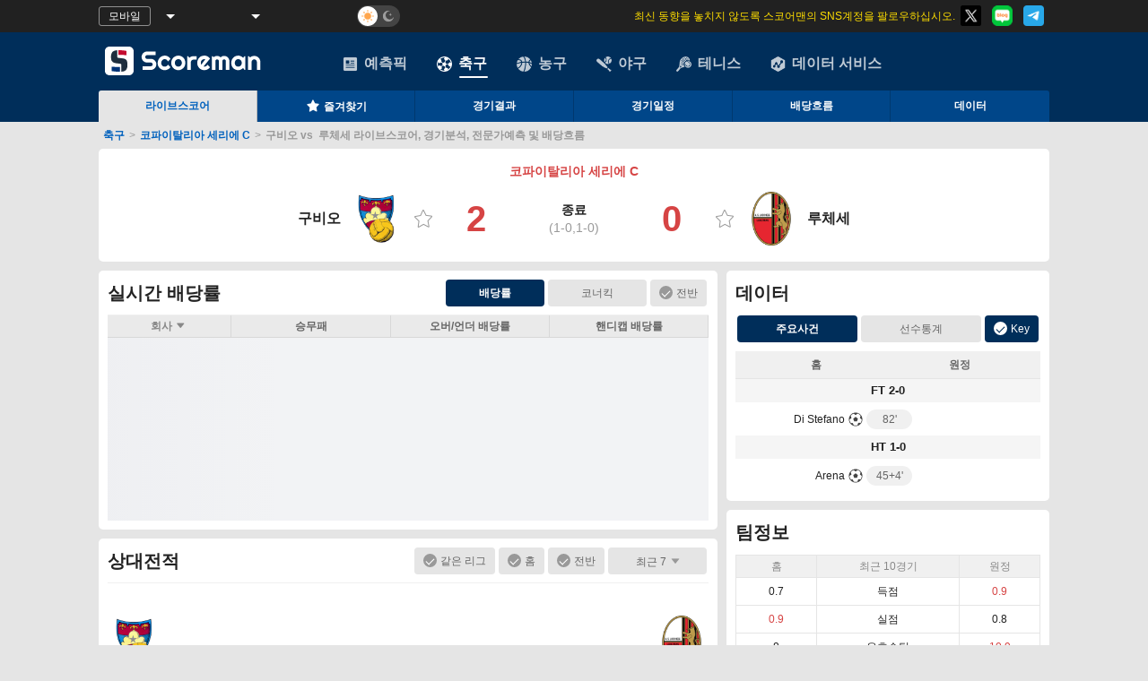

--- FILE ---
content_type: text/html; charset=utf-8
request_url: https://www.scoreman123.com/match/data-2280775
body_size: 69773
content:

<!DOCTYPE html PUBLIC "-//W3C//DTD XHTML 1.0 Transitional//EN" "http://www.w3.org/TR/xhtml1/DTD/xhtml1-transitional.dtd">
<html xmlns="http://www.w3.org/1999/xhtml"  xml:lang="ko" lang="ko" >
<head>
    <meta name="renderer" content="webkit" />
    <meta name="force-rendering" content="webkit" />
    <meta name="referrer" content="always" />
    <meta http-equiv="X-UA-Compatible" content="IE=edge,chrome=1" />
        <meta name="viewport" content="width=1060, user-scalable=yes" />
    <meta http-equiv="Content-Type" content="text/html; charset=utf-8" />
        <title>구비오 vs 루체세  실시간 점수, 전적, 라인업, 경기분석, 데이터 통계 - 스코어맨</title>
            <meta name="keywords" content="구비오 ,  루체세 , 실시간 스코어, 배당률, 상대전적, 최근전적, 팀정보, 스코어맨" />
        <meta name="description" content="스코어맨에서 구비오 vs 루체세 의 실시간 스코어, 배당률, 주요사건, 라인업, 팀정보를 확인할 수 있습니다." />
    
<meta property="og:title" content="구비오 vs 루체세  실시간 점수, 전적, 라인업, 경기분석, 데이터 통계 - 스코어맨" />
<meta property="og:type" content="website" />
<meta property="og:image" content="https://www.scoreman123.com/images/Kor/m-icon.png" />
<meta property="og:description" content="스코어맨에서 구비오 vs 루체세 의 실시간 스코어, 배당률, 주요사건, 라인업, 팀정보를 확인할 수 있습니다." />
<meta itemprop="name" content="구비오 vs 루체세  실시간 점수, 전적, 라인업, 경기분석, 데이터 통계 - 스코어맨">
<meta itemprop="description" content="스코어맨에서 구비오 vs 루체세 의 실시간 스코어, 배당률, 주요사건, 라인업, 팀정보를 확인할 수 있습니다.">
<meta itemprop="image" content="https://www.scoreman123.com/images/Kor/m-icon.png">
<meta property="twitter:image" class="share_Img" content="https://www.scoreman123.com/images/Kor/m-icon.png">
<meta name="twitter:card" content="summary_large_image">
<meta name="twitter:title" content="구비오 vs 루체세  실시간 점수, 전적, 라인업, 경기분석, 데이터 통계 - 스코어맨">
<meta name="twitter:description" content="스코어맨에서 구비오 vs 루체세 의 실시간 스코어, 배당률, 주요사건, 라인업, 팀정보를 확인할 수 있습니다.">
<link rel="icon" type="image/x-icon" href="https://www.scoreman123.com/images/Kor/favicon.ico">


            <link rel="canonical" href="https://www.scoreman123.com/match/data-2280775" data-v="/match/data-2280775" />
    <link rel="alternate" hreflang="ko" href="https://www.scoreman123.com" />

    
    <link href="/content/css?v=uIgo_LzicDZ9CU5JBETgShVCQzQm8nvMjmavEovb00U1" rel="stylesheet"/>
<link href="/content/matchdetail?v=RdbzBI2kjkHF5PEks67XnzYRsTGRCJOPfOiekF6lzd41" rel="stylesheet"/>
<link href="/content/diff?v=rM0-UlCuihyTqLDjFfJ4KsjtqeLgD31mv5oCl7c6aa81" rel="stylesheet"/>

    <script type="text/javascript">
        var _appModule = 'Kor';
        var _pageType = parseInt(42);
    </script>
    <script type="text/javascript" src="/scripts/com/layer.js" defer=defer></script>
    <script type="text/javascript" src="/scripts/com/swiper-bundle.min.js" defer=defer></script>
    <script src="/scripts/jq?v=XdqiTWlyN3UNSF0QKr1l4C4Sl5pOH6Nyh-6dJMCCmfQ1"></script>

    <script src="/scripts/common?v=xrq9RR4AXLyX1PktN7aPHpZXiYYFwC3acGkWGIn_-ac1"></script>
<script src="/scripts/soccerSetting?v=SIbWeDRZ2jhKCFhkxTv3TliXzstdcpXTVWhi-93fGl01"></script>
<script src="/scripts/diff?v=En0cpJ4eQfEsSR-urfyfYg8lA0ItMeDTxCEeoAJYzRw1"></script>
<script src="/scripts/webgao?v=PsSTL-_G0EZz1oheGwi1QndDI3A9jhM0eNpG4pbeASU1"></script>

    
</head>
<body id="soccer" class="">
    <div id="tongji" style="display:none"></div>
    <script type="text/javascript">
        if (typeof (LoadDark) == "function") LoadDark();
        /*谷歌统计*/
        window.addEventListener("load", function () {
            var script = document.createElement("script");
            script.type = "text/javascript";
            script.src = "/Scripts/" + _appModule + "/tongji.js?" + (new Date()).getTime();
            document.getElementById("tongji").appendChild(script);
            /*cnzz统计*/
            loadCnzz(_appModule)
        });
    </script>
    
<script type="text/javascript" src="/Scripts/i18n/rs_fbAnalysis_kor.js?v=639048899121616062" charset="gb2312"></script>
<div id="header-wrapper">
    <div id="top-tools">
        <div class="top-tools-c">
            <div class="top-tools-left">
                    <div class="top-tools-btn" onclick="OpenMobile()">모바일</div>
                <div class="Choose-tool " id="chooseTimeZone" style="width: 80px" onclick="showHideTimeZone(this)">
                    <span id="selectedTimeZone">&nbsp;</span><i></i>
                    <ul id="ddlTimeZone" style="display:none;">
                        <li onclick="changeTopTimeZone('')" id="timeZone_auto">Automatic</li>
                        <li onclick="changeTopTimeZone(-11)" id="timeZone_-11">GMT -11</li>
                        <li onclick="changeTopTimeZone(-10)" id="timeZone_-10">GMT -10</li>
                        <li onclick="changeTopTimeZone(-9)" id="timeZone_-9">GMT -9</li>
                        <li onclick="changeTopTimeZone(-8)" id="timeZone_-8">GMT -8</li>
                        <li onclick="changeTopTimeZone(-7)" id="timeZone_-7">GMT -7</li>
                        <li onclick="changeTopTimeZone(-6)" id="timeZone_-6">GMT -6</li>
                        <li onclick="changeTopTimeZone(-5)" id="timeZone_-5">GMT -5</li>
                        <li onclick="changeTopTimeZone(-4.5)" id="timeZone_-4.5">GMT -4.5</li>
                        <li onclick="changeTopTimeZone(-4)" id="timeZone_-4">GMT -4</li>
                        <li onclick="changeTopTimeZone(-3.5)" id="timeZone_-3.5">GMT -3.5</li>
                        <li onclick="changeTopTimeZone(-3)" id="timeZone_-3">GMT -3</li>
                        <li onclick="changeTopTimeZone(-2)" id="timeZone_-2">GMT -2</li>
                        <li onclick="changeTopTimeZone(-1)" id="timeZone_-1">GMT -1</li>
                        <li onclick="changeTopTimeZone(0)" id="timeZone_0">GMT 0</li>
                        <li onclick="changeTopTimeZone(1)" id="timeZone_1">GMT +1</li>
                        <li onclick="changeTopTimeZone(2)" id="timeZone_2">GMT +2</li>
                        <li onclick="changeTopTimeZone(3)" id="timeZone_3">GMT +3</li>
                        <li onclick="changeTopTimeZone(3.5)" id="timeZone_3.5">GMT +3.5</li>
                        <li onclick="changeTopTimeZone(4)" id="timeZone_4">GMT +4</li>
                        <li onclick="changeTopTimeZone(5)" id="timeZone_5">GMT +5</li>
                        <li onclick="changeTopTimeZone(5.5)" id="timeZone_5.5">GMT +5.5</li>
                        <li onclick="changeTopTimeZone(5.75)" id="timeZone_5.75">GMT +5.75</li>
                        <li onclick="changeTopTimeZone(6)" id="timeZone_6">GMT +6</li>
                        <li onclick="changeTopTimeZone(6.5)" id="timeZone_6.5">GMT +6.5</li>
                        <li onclick="changeTopTimeZone(7)" id="timeZone_7">GMT +7</li>
                        <li onclick="changeTopTimeZone(8)" id="timeZone_8">GMT +8</li>
                        <li onclick="changeTopTimeZone(9)" id="timeZone_9">GMT +9</li>
                        <li onclick="changeTopTimeZone(9.5)" id="timeZone_9.5">GMT +9.5</li>
                        <li onclick="changeTopTimeZone(10)" id="timeZone_10">GMT +10</li>
                        <li onclick="changeTopTimeZone(10.5)" id="timeZone_10.5">GMT +10.5</li>
                        <li onclick="changeTopTimeZone(11)" id="timeZone_11">GMT +11</li>
                        <li onclick="changeTopTimeZone(12)" id="timeZone_12">GMT +12</li>
                        <li onclick="changeTopTimeZone(13)" id="timeZone_13">GMT +13</li>
                    </ul>
                </div>
                    <div class="Choose-tool" id="chooseOddsType" style="width: 110px" onclick="showHideOddsType(this)">
                        <span id="selectedOddsType">&nbsp;</span><i></i>
                        <ul id="ddlOddsType" style="display: none;">
                            <li onclick="changeTopOddsType(4)" id="oddsType_4">Decimal Odds</li>
                            <li onclick="changeTopOddsType(1)" id="oddsType_1">Hong Kong Odds</li>
                            <li onclick="changeTopOddsType(2)" id="oddsType_2">Indonesian Odds</li>
                            <li onclick="changeTopOddsType(3)" id="oddsType_3">American Odds</li>
                            <li onclick="changeTopOddsType(5)" id="oddsType_5">Malay Odds</li>
                            
                        </ul>
                    </div>
                <div class="theme-div">
                    <label for="DarkModeCheck" class="theme">
                        <input type="checkbox" name="DarkModeCheck" id="DarkModeCheck" onclick="SwithcDark();" /><span class="theme-style"></span>
                    </label>
                </div>
            </div>
            

<link href="/content/swiper?v=xz15frT5jTWvQbH8o3NGc11EF7maSAnEvFoHFy5AEAc1" rel="stylesheet"/>

<div class="top-notice">
        <div class="top-tools-left2 swiper-container" style="height:36px;margin:0">
            <div class="swiper-wrapper" id="noteSwiper">
                <a class="swiper-slide" target="_blank">
                    최신&#160;동향을&#160;놓치지&#160;않도록&#160;스코어맨의&#160;SNS계정을&#160;팔로우하십시오.
                </a>
            </div>
        </div>
            <div class="medias">
                <a href="https://x.com/scoremankorea" target="_blank" rel="nofollow"><img src="/images/share/Twitter.png" alt="트위터" /></a>
                <a href="https://blog.naver.com/scoreman2022" target="_blank" rel="nofollow"><img src="/images/share/NaverBlog.png" alt="블로그" /></a>
                <a href="https://t.me/+wOrIcoXrvGtlZGM9" target="_blank" rel="nofollow"><img src="/images/share/Telegram.png" alt="텔레그램" /></a>
        </div>
</div>

    <script>
        $(document).ready(function () {
            //滚动公告
            if ($("#noteSwiper").children("a[class^=swiper-slide]").length > 1) {
                var anoteSwiper = new Swiper('.swiper-container', {
                    direction: 'vertical',
                    loop: true,
                    autoplay: {
                        delay: 5000,
                        disableOnInteraction: false
                    },
                })
            }
        })
    </script>


        </div>
    </div>
    <div id="top">
        <div id="topAdDiv">
            <div id='zone_1197426825' style=" float: right; margin-left:5px;"></div>
            <script type="text/javascript">if ((typeof (_ballType) == "undefined" || _ballType != 7) && typeof (getTop) == "function") { getTop("top"); }</script>
        </div>
        <div class="top">
            <span id="logoSpan" onclick="window.location.href = '/'" style="cursor: pointer;">
                <img alt="scoreman logo" class='weblogo' src='/images/kor/logo.svg' />
            </span>
            
        </div>
    </div>
    <div id="fulltab">
        <div id="newtop">
            <ul id="menu">
                <li id="ball9"><a href="/predictions" class=""><i></i>예측픽</a></li>
                    <li id="ball1"><a href="/" class="tab_on"><i></i>축구</a></li>
                    <li id="ball2"><a href="/basketball" class=""><i></i>농구</a></li>
                    <li id="ball5"><a href="//sports.scoreman123.com/baseball" class=""><i></i>야구</a></li>
                    <li id="ball3"><a href="//sports.scoreman123.com/tennis" class=""><i></i>테니스</a></li>
                    <li id="ball11"><a href="https://www.isportsapi.com/?from=scoreman" target="_blank"><i></i>데이터 서비스</a></li>
            </ul>
                    <ul class="menu2" id="menu1" style="text-align: left;">
                        
                        <li><a href="/" class="sub1_1 on">라이브스코어</a></li>
                        <li><a href="/football/favorites" class="sub1_2 "><i class="icon iconfont icon-font-collect-on"></i>즐겨찾기<i id="favCount"></i></a></li>
                        <li><a href="/football/results" class="sub1_2 ">경기결과</a></li>
                        <li><a href="/football/fixture" class="sub1_3 ">경기일정</a></li>
                        
                        <li><a href='/football/6in1' class="sub1_7 ">배당흐름</a></li>
                        
                        <li style="background: none;"><a href="//football.scoreman123.com/" class="sub1_9">데이터</a></li>
                    </ul>
        </div>
    </div>
</div>


<div id="returnTop" style="position: fixed;z-index:195;right:50px;bottom:50px;">
    <a href="javascript:window.scroll(0,0);" title="맨위로" id="backTop" style="display:none;">
        <img src="/images/top.gif" alt="맨위로" style="margin-bottom:2px;" />
    </a>
    <br />
        <span id="sharedButton" class="glove" style="display:none;" onclick="callSocialMediaWin()" title="공유">
            <img src="/images/share.jpg" style="margin-bottom:2px;" alt="공유" height="31" width="31" />
            <br />
        </span>
    <a id="feedBack" style="display:none;" href=/feedback title="피드백" target="_blank">
        <img src="/images/fb.gif" alt="피드백" height="31" width="31" />
    </a>
</div>

<script>
    //请求社媒分享弹窗组件
    function callSocialMediaWin() {
        if (typeof (_socialMediaWin) == "undefined") {
            $.get("/component/socialmediawin", function (res) {
                var content = $($.parseHTML(res, document, true)).find("#socialMediaComponent")[0];
                $("body").append(content);
                _socialMediaWin.open();
            })
        } else {
            _socialMediaWin.open();
        }
    }
</script>


<script type="text/javascript">
     if (document.getElementById("selectModule"))document.getElementById("selectModule").value = 7;
    function ChangeModuleType(ivalue) {
        $.ajax({
            type: "post",
            url: "/Ajax/SetLanguage",
            data: { module: ivalue },
            success: function (data) {
                if (ivalue) {
                    location.reload();
                }
            }
        });
    }
    var _ballType = "football";

    /*收藏赛事数量标识*/
    var countFunc = countFavMatch;
    startInitFavTimer(countFunc);
</script>

<!-- DSP 리타겟팅 Checking Script V.201603 Start-->
<script type="text/javascript" async="true">
    function dsp_loadrtgJS(b, c) { var d = document.getElementsByTagName("head")[0], a = document.createElement("script"); a.type = "text/javascript"; null != c && (a.charset = "euc-kr"); a.src = b; a.async = "true"; d.appendChild(a) } function dsp_load_rtg(b) { dsp_loadrtgJS(("https:" == document.location.protocol ? " https://" : " http://") + b, "euc-kr") } dsp_load_rtg("realdmp.realclick.co.kr/rtarget/rtget.js?dsp_adid=scoreman");
</script>
<!-- DSP 리타겟팅 Checking Script V.201603 End-->

    <!-- Site name: scoreman123.com
    Zone name: scoreman123.com_banner_350x45
    Zone id: 1197426825
    Type: banner
    Format: 350x45
     -->
    <script>
        (function (w, d, o, g, r, a, m) {
            var cid = 'zone_1197426825';
            w[r] = w[r] || function () { (w[r + 'l'] = w[r + 'l'] || []).push(arguments) };
            function e(b, w, r) {
                if ((w[r + 'h'] = b.pop()) && !w.ABN) {
                    var a = d.createElement(o), p = d.getElementsByTagName(o)[0]; a.async = 1;
                    a.src = 'https://cdn.' + w[r + 'h'] + '/libs/e.js'; a.onerror = function () { e(g, w, r) };
                    p.parentNode.insertBefore(a, p)
                }
            } e(g, w, r);
            w[r](cid, { id: 1197426825, domain: w[r + 'h'] });
        })(window, document, 'script', ['trafficdok.com'], 'ABNS');
    </script>

<!-- Google Tag Manager (noscript) -->
<noscript>
    <iframe src="https://www.googletagmanager.com/ns.html?id=GTM-TK97D3M8"
            height="0" width="0" style="display:none;visibility:hidden"></iframe>
</noscript>
<!-- End Google Tag Manager (noscript) -->
        <div id="ad_middle_122">
            <script type="text/javascript">getTop("middle_1");</script>
        </div>
    
<div class="crumbs" style="">
                <a class="off" href="/">축구</a><span>></span>
                <a class="off" href="//football.scoreman123.com/leagueinfo/142">코파이탈리아 세리에 C</a><span>></span>
                <h1>구비오 vs &#160;루체세 라이브스코어, 경기분석, 전문가예측 및 배당흐름</h1>
</div>
    
    <script>
        var _halfTime = 0;
        var _oLiveType = 14;//三合一:14  角球:19
        var _subType = 1;//三合一:1  角球:4
        var _runType = 11;//三合一:11  角球:14
        var _refresh = 0;
        var _scheduleID = 2280775;
        var matchState = -1;
        var _oddsOrder = "2-3-1".split("-");
        var scheduleID = 2280775; //动画eventNew.js用
        var sclassID = 142;
        var h2h_home = 2985;
        var h2h_away = 1425;
        var h_data = [];
        var a_data = [];
        var dataArray3 = "";
        var dataArray1 = "";
        var dataArray2 = "";
        var _pageType = 42;
    </script>

    <div id="main">
        


<link href="/content/matchAnimation?v=HRwyVPNV-Mu7qj5vkOnx0vD27W10C2J4YKrhpD0nGUs1" rel="stylesheet"/>

<link href="/content/summary?v=-glqZkze0lBcRvxR09ZPOsLRmAiMV4K-con6LXpfaN41" rel="stylesheet"/>

<script src="/scripts/soccer/summary?v=qp6pAF-iODtAKlK3QC0pxI-7sbaKpB8rIFOBrnAwGks1"></script>


<div class="match-content summary">
    <div class="innerPage">
        
<link href="/content/matchHead?v=Hc0LWI8mm7xOb6gKP0PH3tkePRawISjHByg3pI2KafQ1" rel="stylesheet"/>

<script src="/scripts/videoCheck?v=14GYOnGlbWc2jHCtS8UYXZV0Su1AaG2gtwFUl1G5P6M1"></script>

<div class="fbheader" id="fbheader">
    <div class="row">
        <span class="LName">
            <span onclick="javascript:void(0);" class="nosclassLink">
                코파이탈리아 세리에 C
            </span>
        </span>
        <span class="time" name="timeData" data-t="3/18/2023 4:30:00 PM" data-tf="13">
            <script>document.write(timeToText(ToLocalTime('3/18/2023 4:30:00 PM'), 13))</script>
        </span>
    </div>
    <div class="row">
        <div class="home" onclick="handleClick()" data-url="//football.scoreman123.com/team/summary/2985">
            <div class="sclassName"> 구비오</div>
            <img name="" src="//football.scoreman123.com/image/team/images/2985/1j50e7ckpv30.png" width="80" height="80" alt="구비오">
            <i class="icon iconfont icon-font-collect-off" data-tid="2985"></i>
        </div>
        <div class="vs">
            <div class="row" id="headVs">
                <div id="mScore"><div class='end'><div class='score'>2</div><div><div class='row state '>종료</div><span class='row'>(<span title='Score 1st Half'>1-0</span>,<span title='Score 2nd Half'>1-0</span>)</span></div><div class='score'>0</div></div></div>
            </div>
        </div>
        <div class="guest" onclick="handleClick()" data-url="//football.scoreman123.com/team/summary/1425">
            <i class="icon iconfont icon-font-collect-off" data-tid="1425"></i>
            <img name="" src="//football.scoreman123.com/image/team/images/1425/1j50e7ckp52q.png" width="80" height="80" alt="루체세">
            <div class="sclassName"> 루체세</div>
        </div>
    </div>
    </div>

    <div style="display:none;">
        <div class="daum-wm-title">구비오 vs 루체세  실시간 점수, 전적, 라인업, 경기분석, 데이터 통계 - 스코어맨</div>
        <div class="daum-wm-datetime">2023.3.19 01:30</div>
        <div class="daum-wm-content">스코어맨에서 구비오 vs 루체세 의 실시간 스코어, 배당률, 주요사건, 라인업, 팀정보를 확인할 수 있습니다.</div>
    </div>
<script>
    var _module = 'Kor';
    var matchTime = convertTime('2023-03-18 05:38:59');
    var _serverTime = '2026,0,24,19,55,00';
    var scheduleId = 2280775;
    var _matchInfoRunTimer;
    var scorePolling;
    var _matchInfo = {
        sId: parseInt('2280775'),
        sclassId: parseInt('142'),
        hName: '구비오',
        gName: '루체세',
        lName: '코파이탈리아 세리에 C',
        lNameES:'ITA SC',
        hId: parseInt('2985'),
        gId: parseInt('1425'),
        state: parseInt('-1'),
        matchTime:'3/19/2023 12:30:00 AM',
        isNeutrality: Boolean(false)
    }
    var _showTips = Boolean(false);
    var _tipsCount = 0;

     //GTM Schema Markup 用
    var homeTeam = '구비오';
    var awayTeam = '루체세';
    var doorTime = '16:30:00.000+08:00';
    var startDate = '2023-03-18';
    var place = '';
    var leagueName = '코파이탈리아 세리에 C';
    var eventStatus = '종료';

    $(document).ready(function () {
        startInitFavTimer(initFavTeam);

        if ($("#explain").length) {
            $("#explain").html(explainList($("#explain").attr("data-explainlist"), _locModel.T.T_Home, _locModel.T.T_Away))
        }
        if (_matchInfo.state != -1) {
            showLiveIcon()
        }
        //赛事时间更新
        if (_matchInfo.state > -1) {
            loadMatchScore();
        }
    })

    function handleClick(){
        var parent = this.event.currentTarget
        var ele = this.event.target
        if(ele.tagName == 'IMG' || ele.classList.contains('sclassName')){
            var url = parent.getAttribute('data-url');
            window.open(url)
        }else{
            favTeam(ele.tagName == 'I' ? ele : $(parent).find("i"))
        }
        return;
    }

    function explainList(n, t, i) {
        if (!n || n == "")
            return "";
        var u = []
            , r = n.split(";");
        /*return r.length > 0 && r[0] != "" && u.push(r[0].replace(",", (_locModel.T.T_Ex_Min || "Min") + "[") + "]"),*/
        return r.length > 1 && r[1] != "" && u.push((_locModel.T.T_TwoRounds || "Two Rounds") + "[" + r[1] + "]"),
            r.length > 2 && r[2] != "" && u.push(r[2].replace("1,", "120" + (_locModel.T.T_Ex_Min || "Min") + "[").replace("2,", (_locModel.T.T_ST_Ot || "Ot") + "[").replace("3,", (_locModel.T.T_ST_Ot || "Ot") + "'[") + "]"),
            r.length > 3 && r[3] != "" && u.push((_locModel.T.T_Penalty || "Pen") + "[" + r[3] + "]"),
            r.length > 4 && r[4] == "1" ? u.push(t + " " + (_locModel.T.T_Win || "Win")) : r.length > 4 && r[4] == "2" && u.push(i + " " + (_locModel.T.T_Win || "Win")),
            u.join(", ")
    }
    function showLiveIcon() {
        if (typeof (_isVideoShow) != "undefined" && !_isVideoShow) {
            return;
        }
        var txturl = getTvLinkTxtUrl(_module);
        $.get(txturl + Date.parse(new Date()), function (result) {
            if (result) {
                var data = result.split("$");
                if (data[1] == "") return;
                var matchArr = data[1].split("!");
                for (var i = 0; i < matchArr.length; i++) {
                    var list = matchArr[i].split("^");
                    var matchId = list[0]
                    var link = list[1]
                    if (_isForApp) {
                        link = appOpenBrowserUrl(link)
                    }
                    if (matchId == _matchInfo.sId) {
                        $("#liveIcon").show()
                        $("#liveIcon").click(function () {
                            window.open(link)
                        })
                        break
                    }
                }
            }
        })
    }

    //服务器时差
    var _difftime;
    var _injuryTime = "";
    function getDiffTime() {
        if (_serverTime) {
            var sps = _serverTime.split(",");
            _difftime = new Date() - new Date(sps[0], sps[1], sps[2], sps[3], sps[4], sps[5]);
        }
    }
    getDiffTime();

    function loadMatchScore() {
        var request = "/Ajax/SoccerAjax/?type=11&id=" + scheduleId;
        bomHelper.ajaxGet(request, updateMatchScore);
    }
    var isFirst = true;
    function updateMatchScore(result) {
        var data = "";
        if (!CheckEmpty(result)) {
            result = JSON.parse(result);
            if (result.ErrCode == 0 && result.Data != undefined) {
                data = result.Data;
            }
        }
        if (!CheckEmpty(data)) {
            document.getElementById("mScore").innerHTML = data.html;
            _matchInfo.state = parseInt(data.state);
            matchTime = convertTime(data.time);
            if (isFirst) _injuryTime = data.injuryTime;
            isFirst = false;
            upDateMatchTime();
        }
        if (_matchInfoRunTimer != null)
            window.clearTimeout(_matchInfoRunTimer);
        if (_matchInfo.state > -1) {
            _matchInfoRunTimer = window.setTimeout("loadMatchScore()", 30 * 1000);
        }
        if (_matchInfo.state == -1){
            $("#otherInfo").hide()
        }
    }

    function upDateMatchTime() {
        var ms = "";
        var goTime = "";
        var timeIcon = "<span class='in-gif k'></span>";
        var atTime = (_injuryTime != undefined && _injuryTime != "") ? " (AT+" + _injuryTime + ")" : "";
        switch (_matchInfo.state) {
            case 5: ms = _locModel.T.T_ST_Pen; break;//点球
            case 4: ms = _locModel.T.T_ST_Ot; break;//加时
            case 3: ms = _locModel.T.T_ST_Part2; break;//下半场
            case 2: ms = _locModel.T.T_ST_HT; break;//中场
            case 1: ms = _locModel.T.T_ST_Part1; break;//上半场
        }
        if (_matchInfo.state == 1) {
            goTime = Math.floor((new Date() - matchTime - _difftime) / 60000);
            if (goTime < 1) {
                goTime = "1";
            } else if (goTime > 45) {
                var t3 = goTime - 45;
                goTime = "45+" + (t3 > 15 ? 15 : t3);
            }
            if (atTime != "") {
                ms = "";
            }
            else {
                ms += " - ";
            }
            ms += goTime + timeIcon + atTime;
        } else if (_matchInfo.state == 3) {
            goTime = Math.floor((new Date() - matchTime - _difftime) / 60000) + 46;
            if (goTime < 46) {
                goTime = "46";
            } else if (goTime > 90) {
                var t3 = goTime - 90;
                goTime = "90+" + (t3 > 15 ? 15 : t3);
            }
            if (atTime != "") {
                ms = "";
            }
            else {
                ms += " - ";
            }
            ms += goTime + timeIcon + atTime;
        }
        if (ms != "" && document.getElementById("matchTime")) {
            document.getElementById("matchTime").innerHTML = ms;
        }
    }

    //收藏相关
    function initFavTeam() {
        var tids = Config.getFavTeamIds();
        $("[data-tid]").each(function () {
            var id = $(this).attr("data-tid")
            if (tids.indexOf(id) != -1) {
                $(this).removeClass("icon-font-collect-off").addClass("icon-font-collect-on")
            }
        })
    }

    function favTeam(el) {
        this.event.stopPropagation()
        var tids = Config.getFavTeamIds();
        var id = $(el).attr("data-tid");
        if ($(el).hasClass("icon-font-collect-off")) {  //收藏
            $(el).removeClass("icon-font-collect-off").addClass("icon-font-collect-on")
            if (tids.indexOf(id) == -1) {
                tids.push(id);
            }
        } else {  //取消
            $(el).removeClass("icon-font-collect-on").addClass("icon-font-collect-off")
            var index = tids.indexOf(id);
            if (index != -1) {
                tids.splice(index, 1);
            }
        }
        Config.setFavTeamIds(tids);
    }

    //版本切换
    var _soccerInpageTipCookie = "SoccerInpageTip";

    function switchVersion(val) {
        let btns = $("#switchVersion").find(".switch-btn").find("span");
        let hasChange = $(btns[0]).hasClass("on") && val == 1 || $(btns[1]).hasClass("on") && val == 0;
        if (hasChange) {
            writeShareCookie(_soccerInpageVersionCookie, val, new Date((new Date()).getTime() + 365 * 24 * 3600000));
            if (val == 1) {
                btns[0].classList.remove("on");
                btns[1].classList.add("on");
            } else {
                btns[0].classList.add("on");
                btns[1].classList.remove("on");
            }
            soccerInPage.analysis(_matchInfo.sId, _matchInfo.hName, _matchInfo.gName, _matchInfo.lName, true);
        }
    }

    function readedTip() {
        writeShareCookie(_soccerInpageTipCookie, 1, new Date((new Date()).getTime() + 1 * 24 * 3600000));
        $("#switchVersion").find(".pop").hide();
    }
    function getxml() {
        try {
            oXmlHttp.open("get", "/gf/data/change_en.xml?" + Date.parse(new Date()), true);
            oXmlHttp.onreadystatechange = xmlHandle;
            oXmlHttp.send(null);
            scorePolling = window.setTimeout("getxml()", 2000);
        } catch (e) { }
    }
    function openWebsocketForChg() {
        var channels = ["change_xml"];
        wsUtil.connectWs(channels, function (data) {
            if (data["change_xml"] != undefined) {
                var list = data["change_xml"].split("!");
                for (var i = 0; i < list.length; i++) {
                    var line = list[i].split("^");
                    if (scheduleId == line[0]) {
                        _injuryTime = line[21];
                        upDateMatchTime();
                        break;
                    }
                }
            }
        }, function () {
            //console.log("轮询启动");
            if (scorePolling) window.clearTimeout(scorePolling);
            scorePolling = window.setTimeout("getxml()", 2000);
        }, function () {
            //console.log("轮询关闭");
            if (scorePolling) window.clearTimeout(scorePolling);
        })
    }
    !(function () {
        if ($("#switchVersion")[0]) {
            let tipVal = getCookie(_soccerInpageTipCookie);
            if (!CheckEmpty(tipVal)) {
                $("#switchVersion").find(".pop").hide();
            }
            let btnVal = getCookie(_soccerInpageVersionCookie);
            if (!CheckEmpty(btnVal) && btnVal == 1) {
                $("#switchVersion").find(".switch-btn").find("span")[0].classList.remove("on");
                $("#switchVersion").find(".switch-btn").find("span")[1].classList.add("on");
            }
            //当前版本与页面不匹配，修正页面
            if (_pageType == 42 && btnVal != 1 || _pageType != 42 && btnVal == 1) {
                soccerInPage.analysis(_matchInfo.sId, _matchInfo.hName, _matchInfo.gName, _matchInfo.lName, true);
            }
        }
        if (_websocket) {
            openWebsocketForChg();
        }
    })()
</script>

    </div>

    <div id="an_right">
        <!--广告-->
        <div id="ad_right_1" class="adclass">
            <script language="javascript" type="text/javascript">getIndex("en", "ana_right");</script>
        </div>
        <!--投票-->
        

        <!--实力对比-->



<div class="plates strength" id="strengthChart">
    <h2 class="team-table-title">실력 대비</h2>
    <div id="radar" class="radar">
        <div>
            <span class="home_score"></span>
            <span class="guest_score"></span>
        </div>
        <div class="team-h1">
            <span class="home-bg"></span>
            <span class="away-bg"></span>
        </div>
        <div class="map"></div>
    </div>
    <div class="bar">
        <ul class="options" id="strengthOptions"></ul>
        <div>
            <ul id="barCompareList" class="fx-tb-a compare"></ul>
        </div>
    </div>
    <div class="survey" id="survey">
        <div class="tips">이상 데이터는 최근 경기 데이터 통계로 생성된 것이고 참고만하시기 바랍니다.</div>
        <div class="supportbtn">
            <span class="icon iconfont icon-font-small-support-off1 good win-f" onclick="doSurvey(1)"></span>
            <span class="icon iconfont icon-font-small-support-off1 bad lose-f" onclick="doSurvey(3)"></span>
        </div>
    </div>
</div>

<script type="text/template" id="barCompareTit">
    <li>
        <div class="fx-tb-title title">
            <span class="team-home-f">{$HomePercent}%</span>
            <span>{$Title}</span>
            <span class="team-away-f">{$GuestPercent}%</span>
        </div>
        <div class="team-h1">
            <span class="home-bg bar_shade" percent="{$HomePercent}"></span>
            <span class="away-bg bar_shade" percent="{$GuestPercent}"></span>
        </div>
    </li>
</script>

<script type="text/template" id="barCompareKind">
    <li class="kind">{$Kind}</li>
</script>

<script type="text/template" id="barCompareItem">
    <li>
        <div class="fx-tb-title">
            <span></span>
            <span>{$Title}</span>
            <span></span>
        </div>
        <div class="detail f-l">{$HomeDetail}</div>
        <div class="fx-td-data">
            <div class="home-bg bar_shade" percent="{$HomePercent}"></div>
        </div>
        <div class="fx-td-data guest">
            <div class="away-bg bar_shade" percent="{$GuestPercent}"></div>
        </div>
        <div class="detail f-r">{$GuestDetail}</div>
    </li>
</script>

<script>
        var battleData = "0,2,0|1,1,0|0,2,2|1,0,0|0,1,1|1,0,2".split("|");
        var lastMatchData = "0,2,0,5,4,0,0,0,0,0#0,1,1,3,4,0,0,0,0,0|1,1,1,3,2,0,0,0,0,0#1,1,0,2,2,0,0,0,0,0|1,0,1,3,1,0,0,0,0,0#0,1,1,7,2,0,0,0,0,0|0,1,1,5,4,0,0,0,0,0#1,0,0,5,1,0,0,0,0,0|1,0,0,4,1,0,0,0,0,0#0,3,0,8,1,0,0,0,0,0|0,1,3,1,5,0,0,0,0,0#0,1,3,7,3,0,0,0,0,0|0,1,0,3,4,0,0,0,0,0#1,1,1,4,3,0,0,0,0,0|1,1,2,2,1,0,0,0,0,0#0,0,0,8,4,0,0,0,0,0|0,0,0,6,3,0,0,0,0,0#1,1,1,1,2,0,0,0,0,0|1,0,1,13,2,0,0,0,0,0#0,0,1,8,3,0,0,0,0,0".split("|");
        var marketData = "0,0".split(",");
        var survayData = "0,0".split(",");
</script>

<script src='/scripts/soccer/strength?v=YEZCvOUq7wZPMjrwurkw0XK6k8k6nQoHf9SDOyI83VA1' defer></script>


        <!--心水推荐-->
        


        <!--社区帖子-->
        
<div id="tipsPlate" class="plates" style="display:none;">
    <h2 class="team-table-title">Tips</h2>
    <ul class="tipsList" id="tipsList"></ul>
    <a id="moreTips" class="morebtn" onclick="showMoreTips()" style="display:none;"><font id="tipsHint">더보기</font><i class="icon iconfont icon-font-open-off"></i></a>
</div>

<script type="text/template" id="tipsTpl">
    <li class="tipsItem {$MoreClass}">
        <a class="userBox" href="{$UserLink}" target="_blank">
            <img class="uicon" src="{$UserImg}" alt="{$UserName}" />
            <div class="itemData">
                <span class="userName">{$UserName}{$Record}</span>
                <span class="time" data-fmt="2" data-pubtime="{$PublishTime}"></span>
            </div>
        </a>
        <div class="method" onclick="window.open('{$TipsLink}')">
            <div class="type">{$OddsKind}</div>
            <span>{$Title}</span>
            {$PayMark}
        </div>
    </li>
</script>

<script type="text/javascript">
    function loadTips() {
        if (_appModule != "Kor" && _appModule != "Pt" && _matchInfo.state == 0) {
            let url = "/ajax/GetMatchTopicList?id=" + _matchInfo.sId;
            $.get(url, function (res) {
                let list = JSON.parse(res);
                let html = new Array();
                let temp = new Object();
                for (let i = 0; i < list.length; i++) {
                    tips = list[i];
                    temp = new Object();
                    temp.MoreClass = i > 3 ? "more" : "";
                    temp.UserLink = _cmsWebDomain + "user/" + tips.user.id;
                    temp.UserImg = tips.user.avatar;
                    temp.UserName = tips.user.name;
                    temp.Record = tips.user.record ? "<i class='badge'>" + tips.user.record + "</i>" : "";
                    temp.PublishTime = tips.publishTime;
                    temp.OddsKind = tips.playKind == 1 ? "핸디캡" : (tips.playKind == 2 ? "승무패" : "오버/언더");
                    temp.Title = tips.title;
                    temp.TipsLink = _cmsWebDomain + "article/" + tips.topicId;
                    temp.PayMark = tips.isCharge ? "<div class='result'><span class='icon iconfont icon-font-diamonds'></span></div>" : "";
                    html.push(buildTags(_$("tipsTpl").innerHTML, temp));
                }
                if (html.length > 0) {
                    $("#tipsList").html(html.join(''));
                    setPublishTime();
                    $("#tipsPlate").show();
                    if (list.length > 4) {
                        $("#moreTips").show();
                    }
                }
            })
        }
    }

    function showMoreTips() {
        let showMore = $("#moreTips").find(".icon-font-open-off").length > 0;
        if (showMore) {
            $("#tipsList").find(".tipsItem.more").show();
            $("#moreTips").find(".iconfont").removeClass("icon-font-open-off").addClass("icon-font-open-on");;
            $("#moreTips").find(".iconfont").addClass("icon-font-open-on");
            $("#tipsHint").html(_locModel.T.T_Analysis_ShowLess);
        } else {
            $("#tipsList").find(".tipsItem.more").hide();
            $("#moreTips").find(".iconfont").addClass("icon-font-open-off").removeClass("icon-font-open-on");
            $("#tipsHint").html(_locModel.T.T_Analysis_ShowMore);
        }
    }

    loadTips();
</script>

        <!--比赛详情-->
        

    <div id="dv_detail" class="plates">
        <h2 class="team-table-title">데이터</h2>
        <div class="tabsBox">
            <a class="btn on" onclick="tranDetailDiv(1)">주요사건</a>
            <a class="btn" onclick="tranDetailDiv(0)">선수통계</a>
            <span>
                <input id="detailKey" type="checkbox" checked onchange="tranDetailKey()"><label for="detailKey">Key</label>
            </span>
        </div>

        <div id="events">
            <ul class="events new">
                    <li class="eventit">
                        <span>홈</span>
                        <span>원정</span>
                    </li>
            <li class="stage-tit">FT 2-0</li>
            <li class="evenlis" key="1" style="">
                <span class="home">
                                    <span>Di Stefano</span>

                    
                </span>
                <span>
                            <span class="icontips" txt="골">
            <img alt="골" src='/images/bf_img/1.png' />
        </span>

                </span>
                <span class="time">
                    82&#39;
                </span>
                <span>
                    
                </span>
                <span class="guest">
                    
                    
                </span>
            </li>
            <li class="stage-tit">HT 1-0</li>
            <li class="evenlis" key="1" style="">
                <span class="home">
                                    <span>Arena</span>

                    
                </span>
                <span>
                            <span class="icontips" txt="골">
            <img alt="골" src='/images/bf_img/1.png' />
        </span>

                </span>
                <span class="time">
                    45+4&#39;
                </span>
                <span>
                    
                </span>
                <span class="guest">
                    
                    
                </span>
            </li>
                <li class="nodata" style="display:none">
                    데이터가 없습니다.
                </li>
            </ul>
        </div>

        <div id="tech" class="tech" style="display:none;">
            <ul class="events">
                <li class="eventit">
                    <span>홈</span>
                    <span>통계</span>
                    <span>원정</span>
                </li>
                                        <li class="evenlis" key="1" style="">
                            <span>8</span>
                            <span class="techtit">코너킥</span>
                            <span>0</span>
                        </li>
                        <li class="evenlis" key="1" style="">
                            <span>3</span>
                            <span class="techtit">코너킥(전반전)</span>
                            <span>0</span>
                        </li>
                        <li class="evenlis" key="0" style="display:none">
                            <span>3</span>
                            <span class="techtit">옐로카드</span>
                            <span>4</span>
                        </li>
                        <li class="evenlis" key="1" style="">
                            <span>10</span>
                            <span class="techtit">슈팅</span>
                            <span>8</span>
                        </li>
                        <li class="evenlis" key="1" style="">
                            <span>4</span>
                            <span class="techtit">유효슈팅</span>
                            <span>2</span>
                        </li>
                        <li class="evenlis" key="1" style="">
                            <span>101</span>
                            <span class="techtit">공격</span>
                            <span>114</span>
                        </li>
                        <li class="evenlis" key="1" style="">
                            <span>77</span>
                            <span class="techtit">위협공격</span>
                            <span>56</span>
                        </li>
                        <li class="evenlis" key="0" style="display:none">
                            <span>6</span>
                            <span class="techtit">비유효슈팅</span>
                            <span>6</span>
                        </li>
                <li class="nodata" style="display:none">
                    데이터가 없습니다.
                </li>
            </ul>
        </div>
    </div>





    <script type="text/template" id="eventTPL">
        <ul class="events new">
            <li class="eventit">
                <span>홈</span>
                <span>원정</span>
            </li>
            {$events}
        </ul>
    </script>
    <script type="text/template" id="eventRowTPL">
        <li key="{$key}" style="{$display}" class="evenlis">
            <span class="home">{$gifIcon_H}{$showPlayerData_H}</span>
            <span>{$kindImg_H}</span>
            <span class="time">{$time}</span>
            <span>{$kindImg_G}</span>
            <span class="guest">{$showPlayerData_G}{$gifIcon_G}</span>
        </li>
    </script>
    <script type="text/template" id="noEventBoxTPL">
        <li class="no-event-box" style="text-align: center; line-height: 40px;">
            사건이 없습니다.
        </li>
    </script>
    <script type="text/template" id="techTPL">
        <ul class="events">
            <li class="eventit">
                <span>홈</span>
                <span>통계</span>
                <span>원정</span>
            </li>
            {$teches}
        </ul>
    </script>
    <script type="text/template" id="techRowTPL">
        <li key="{$key}" style="{$display}" class="evenlis">
            <span>{$homeValue}</span>
            <span class="techtit">{$kindName}</span>
            <span>{$guestValue}</span>
        </li>
    </script>
    <script type="text/template" id="gifWinTPL">
        <div class="spinner-border">
            <span class="sr-only"></span>
        </div>
        <div class="content">
            <span class="cc"><a onclick="_gifWin.close()"></a></span>
            <div class="title">
                <span class="text">{$Title}</span>
            </div>
            <img src="{$Url}" />
        </div>
    </script>
    <script>
        function callGifWin(url, title) {
            _gifWin.open(url, title);
        }
    </script>



        <!--阵容-->
        


<script type="text/javascript">
    function lazyLoadImg(pid) {
        if (_$('playimg_' + pid)) {
            var curSrc = _$('playimg_' + pid).getAttribute("src");
            if (CheckEmpty(curSrc)) {
                _$('playimg_' + pid).setAttribute("src", _$('playimg_' + pid).getAttribute("img_src"));
            }
        }
    }

    function showBackUp() {
        if ($("#backup").is(":visible")) {
            $("#backup").hide();
            $("#backupTit").find(".icon").removeClass("icon-font-open-on").addClass("icon-font-open-off");
        } else {
            $("#backup").show();
            $("#backupTit").find(".icon").removeClass("icon-font-open-off").addClass("icon-font-open-on");
        }
    }

    function showLastBackUp() {
        if ($("#lastBackup").is(":visible")) {
            $("#lastBackup").hide();
            $("#lastBackupTit").find(".icon").removeClass("icon-font-open-on").addClass("icon-font-open-off");
        } else {
            $("#lastBackup").show();
            $("#lastBackupTit").find(".icon").removeClass("icon-font-open-off").addClass("icon-font-open-on");
        }
    }

    function tranLineup(t) {
        $("#dv_lineup").find(".btn").removeClass("on");
        if (t === 0) {
            $("#dv_lineup").find("[name=lineup]").addClass("on");
            $("#lineup").show();
            $("#hurtLineup").hide();
            $("#lastLineup").hide();
        }
        if (t === 1) {
            $("#dv_lineup").find("[name=hurtLineup]").addClass("on");
            $("#lineup").hide();
            $("#hurtLineup").show();
            $("#lastLineup").hide();
        }
        if (t === 2) {
            $("#dv_lineup").find("[name=lastLineup]").addClass("on");
            $("#lineup").hide();
            $("#hurtLineup").hide();
            $("#lastLineup").show();
        }
    }

    !(function () {
        $(".playBox").each(function () {
            if ($(this).hasClass("pend")) {
                $(this).css("top", 0);
            } else {
                var height = $(this).height();
                var top = (210 - height) / 2 + 2;
                $(this).css("top", top);
            }
        });
        $(".number").on("mouseover", function () {
            let target = $(event.target);
            let ul = $(target.siblings("ul")[0]);
            let top = target.offset().top - $(".graph").offset().top; //图标到阵容图顶部距离
            let ulTop = -40;
            if (top < 50) ulTop = 0;
            if (top > 160) ulTop = -80;
            top < 50 ? ul.css("top", "0px") : ul.css("top", ulTop + "px");
            ul.show();
        })
        $(".number").on("mouseout", function () {
            let target = $(event.target);
            target.siblings("ul").hide();
        })

        $(document).click(function (e) {
            try {
                const targetId = e.target.id;
                const parentId = e.target.parentNode.id;
                if (targetId === "iconShow" || targetId === "iconList" || parentId === "iconList") {
                    if (targetId != "closeBtn") {
                        $("#iconList").show();
                        return
                    }
                }
                $("#iconList").hide();
            } catch {}
        })
    })()
</script>

<script>
    function getDesxByKind(k) {
        var desc = "";
        try {
            k = parseInt(k);
            switch (k) {
                case 1: desc = "골"; break;
                case 2: desc = "레드카드"; break;
                case 3: desc = "옐로카드"; break;
                case 7: desc = "페널티킥 득점"; break;
                case 8: desc = "자책골"; break;
                case 9: desc = "2옐로→레드"; break;
                case 11: desc = "교체"; break;
                case 12: desc = "어시스트"; break;
                case 13: desc = "페널티킥 실축"; break;
                case 14: desc = "VAR"; break;
                case 31: desc = "골대명중"; break;
            }
        }
        catch { }
        finally { return desc; }
    }
</script>


<link href="/content/techwin?v=w2WTQJ6MIlv0HtidE2HymGQpBJKuuDPWhDiDlW2ec4M1" rel="stylesheet"/>


<script type="text/template" id="techWinTPL">
    <div id="techWin" class="{$WinClass}">
        <div class="info">
            <span class="cc"><a onclick="_techWin.close()"></a></span>
            <div class="level1">
                <div class="head-icon" onclick="soccerDbPage.player({$Id})"><img height="50" alt="{$Name}" src="{$Photo}" /></div>
                <div class="event-icon">
                    <div class="name" onclick="soccerDbPage.player({$Id})">{$Name}</div>
                    <div class="event">
                        {$Event}
                    </div>
                </div>
            </div>
            <div class="level2">
                <ul>
                    <li>
                        <div class="shirt">{$Num}<i class="icon iconfont icon-jersey-fb"></i></div>
                        <span class="desc">번호</span>
                    </li>
                    <li>
                        <span class="position">{$Position}</span>
                        <span class="desc">위치</span>
                    </li>
                    <li>
                        <i class="{$RatingSclass}">{$Rating}</i>
                        <span class="desc">평점</span>
                    </li>
                </ul>
            </div>
        </div>
        <div class="space"></div>
        <div class="tech {$TechShow}">
            <ul class="menu">
                <li onclick="_techWin.switch(0)" class="on">공격</li>
                <li onclick="_techWin.switch(1)">방어</li>
                <li onclick="_techWin.switch(2)">패싱</li>
            </ul>
            <div class="stat">
                <ul id="attackTech">
                    {$AttackStat}
                </ul>
                <ul id="defendTech">
                    {$DefendStat}
                </ul>
                <ul id="passTech">
                    {$PassStat}
                </ul>
            </div>
        </div>
        <div class="tips {$TipsShow}">
            데이터가 없습니다!
        </div>
        <div class="viewBtn">
            <button onclick="soccerDbPage.player({$Id})">선수통계 보기</button>
        </div>
    </div>
</script>

<script type="text/template" id="eventStatTPL">
    <span class="{$Class}">
        <img src="/images/bf_img/{$Kind}.png" alt="{$Alt}" /> {$Time}
    </span>
</script>

<script type="text/template" id="techStatTPL">
    <li>
        <span class="text">{$Desc}:</span>
        <span class="data">{$Data}</span>
    </li>
</script>


<div id="overflowTest" style="position:fixed;visibility:hidden;"></div>

<script>
    var _techWin = {
        layerIndex: null,
        layero: null
    }

    //index：球员有多个元素（附带[techwinid]）可以唤起弹窗时，指定目标元素索引，方便定位弹窗坐标
    _techWin.open = function (id, teamId, target) {
        if (event.target.tagName == "A")
            return;

        layer.closeAll();
        _techWin.playerId = 0;
        document.removeEventListener("click", this.clickListener);

        $.get(`${prefix}/ajax/soccerajax?type=23&id=${_matchInfo.sId}&pid=${id}&tid=${teamId}`, function (data) {
            if (data) {
                var res = JSON.parse(data);
                if (res.ErrCode == 0 && res.Data.id != 0) {
                    var html = new Array();
                    var temp = this.getTemp(res.Data, teamId);
                    var coord = this.getCoord(res.Data.valid, target);

                    html.push(buildTags(_$("techWinTPL").innerHTML, temp));

                    this.layerIndex = layer.open({
                        type: 1,
                        skin: "techwin",
                        title: false,
                        content: html.join(""),
                        offset: coord,
                        closeBtn: 0,
                        shade: false,
                        scrollbar: true,
                        fixed: false,
                        success: function (layero) {
                            _techWin.layero = layero[0];
                            setTimeout(() => { document.addEventListener("click", _techWin.clickListener) })
                        }
                    })
                }
            }
        }.bind(_techWin))
    }

    //获取弹窗坐标
    _techWin.getCoord = function (showTech, target) {
        var rect = target[0].getBoundingClientRect();
        var top = rect.top;
        var left = rect.right;

        //弹窗宽高
        var width = 320;
        var height = showTech ? 383 : 210;

        //测试弹窗是否会溢出视口
        $("#overflowTest").css({
            "height": height + "px",
            "width": width + "px",
            "top": top + "px",
            "left": left + "px"
        });
        var overflow = isOverflowing($("#overflowTest")[0]);

        if (overflow.right) left = rect.left - width;
        if (overflow.bottom) top = window.innerHeight - height;
        if (overflow.top) top = 0;

        return [top += "px", left += "px"];
    }

    _techWin.getTemp = function (tech, teamId) {
        var temp = new Object();
        temp.Id = tech.id;
        temp.Name = tech.name;
        temp.Photo = tech.photo;
        temp.Position = tech.pName || "-";
        temp.Num = tech.no == -1 ? "-" : tech.no;
        temp.WinClass = teamId == _matchInfo.hId ? "home" : "away";

        if (tech.rating == 0) {
            temp.Rating = "-";
            temp.RatingSclass = "no-rate";
        } else {
            var rating = tech.rating.toString();
            temp.Rating = rating.length > 1 ? rating.substring(0, 3) : rating + ".0";
            temp.RatingSclass = "rate";
        }

        var html = new Array();
        var tpl = "";
        if (tech.valid) {
            html = new Array();
            tpl = _$("techStatTPL").innerHTML;

            html.push(buildTags(tpl, { Desc: "슈팅" + this.formatDesc("성공"), Data: tech.shots + " (" + tech.shotsTarget + ")" })); //射门（射正）
            html.push(buildTags(tpl, { Desc: "탈압박", Data: tech.dribblesWon }));    //带球过人
            html.push(buildTags(tpl, { Desc: "반칙", Data: tech.wasFouled }));       //被犯规
            html.push(buildTags(tpl, { Desc: "빼앗김", Data: tech.dispossessed }));  //被抢断
            html.push(buildTags(tpl, { Desc: "턴오버", Data: tech.turnOver }));      //失误
            html.push(buildTags(tpl, { Desc: "오프사이드", Data: tech.offsides }));      //越位
            temp.AttackStat = html.join("");

            html = new Array();
            html.push(buildTags(tpl, { Desc: "클리어링" + this.formatDesc("유효"), Data: tech.clearances + " (" + tech.clearanceWon + ")" }));//解围（有效解围）
            html.push(buildTags(tpl, { Desc: "태클", Data: tech.tackles }));       //抢断
            html.push(buildTags(tpl, { Desc: "가로채기", Data: tech.interception }));      //拦截
            html.push(buildTags(tpl, { Desc: "슛(막힘)", Data: tech.shotsBlocked }));       //封堵
            html.push(buildTags(tpl, { Desc: "오프사이드 트랩", Data: tech.offsideProvoked }));//造越位
            html.push(buildTags(tpl, { Desc: "파울", Data: tech.fouls }));                //犯规
            temp.DefendStat = html.join("");

            html = new Array();
            html.push(buildTags(tpl, { Desc: "키패스", Data: tech.keyPass }));    //关键传球
            html.push(buildTags(tpl, { Desc: "패스" + this.formatDesc("성공"), Data: tech.totalPass + " (" + tech.accuratePass + ")" }));      //传球（成功）
            html.push(buildTags(tpl, { Desc: "크로스" + this.formatDesc("성공"), Data: tech.crossNum + " (" + tech.crossWon + ")" }));          //横传（精准）
            html.push(buildTags(tpl, { Desc: "롱패스" + this.formatDesc("성공"), Data: tech.longBall + " (" + tech.longBallWon + ")" })); //长传（精准）
            html.push(buildTags(tpl, { Desc: "스루패스" + this.formatDesc("성공"), Data: tech.throughBall + " (" + tech.throughBallWon + ")" }));//直塞（精准）
            temp.PassStat = html.join("");

            temp.TipsShow = "hide";
        } else {
            temp.TechShow = "hide";
        }

        //事件
        var events = tech.event.split("^");
        html = new Array();
        tpl = _$("eventStatTPL").innerHTML;
        events.forEach(e => {
            if (e != "") {
                var icon = "";
                if (e == "4") icon = buildTags(tpl, { Kind: e, Alt: this.eventDesc(e), Class: "in", Time: tech.subTime + (tech.subst > 0 ? "+" + tech.subst : "") + "'" });     //换上
                if (e == "5") icon = buildTags(tpl, { Kind: e, Alt: this.eventDesc(e), Class: "out", Time: tech.offsubTime + (tech.offsub > 0 ? "+" + tech.offsub : "") + "'" });//换下
                if (!icon) icon = buildTags(tpl, { Kind: e, Alt: this.eventDesc(e) })
                html.push(icon);
            }
        });
        temp.Event = html.join("");

        return temp;
    }.bind(_techWin)

    _techWin.formatDesc = function (desc) {
        if (desc != "") {
            desc = "(" + desc + ")";
        }
        return desc;
    }

    _techWin.clickListener = function (event) {
        if (!_techWin.layero.contains(event.target)) {
            layer.close(_techWin.layerIndex);
        }
    }

    _techWin.switch = function (t) {
        $("#techWin").find(".menu li").removeClass("on");
        $($("#techWin").find(".menu li")[t]).addClass("on");
        $("#techWin").find(".stat ul").hide();
        $($("#techWin").find(".stat ul")[t]).show();
    }

    _techWin.close = function () {
        layer.closeAll();
        document.removeEventListener("click", this.clickListener);
    }

    _techWin.bindClick = function (selector, teamId, index) {
        selector.each(function () {
            var target = $(this);
            var id = target.attr("techwinid");
            target.on("click", () => {
                _techWin.open(id, teamId, target);
            });
        });
    }

    _techWin.eventDesc = function (t) {
        switch (parseInt(t)) {
            case 1: return "골";
            case 2: return "레드카드";
            case 3: return "옐로카드";
            case 4: return "교체출전";
            case 5: return "교체아웃";
            case 7: return "페널티킥 득점";
            case 8: return "자책골";
            case 9: return "2옐로→레드";
            case 11: return "교체";
            case 12: return "어시스트";
            case 13: return "페널티킥 실축";
            case 14: return "VAR";
            case 30: return "페널티킥 세이브";
            case 31: return "골대명중";
            case 32: return "MOM";
            case 33: return "골허용 결정적 실수";
            case 34: return "최후방선수 태클";
            case 35: return "라인으로 걷어차기";
            case 36: return "파울→페널티킥";
            case 37: return "마지막 드리블";
            case 55: return "표기";
        }
    }
</script>








        <!--场均技术比较-->
            <div id="dv_avg_tech_compare" class="plates">
                <h2 class="team-table-title">팀정보</h2>
                <table width="100%" border="0" cellpadding="0" cellspacing="0" class="team-table-other">
                    <tbody>
                        <tr align="center">
                            <th>홈</th>
                            <th width="160" class="ll rl">최근 10경기</th>
                            <th>원정</th>
                        </tr>
                            <tr align="center">
                                <td class="">0.7</td>
                                <td class="ll rl">득점</td>
                                <td class="red">0.9</td>
                            </tr>
                            <tr align="center">
                                <td class="red">0.9</td>
                                <td class="ll rl">실점</td>
                                <td class="">0.8</td>
                            </tr>
                            <tr align="center">
                                <td class="">8</td>
                                <td class="ll rl">유효슈팅</td>
                                <td class="red">10.9</td>
                            </tr>
                            <tr align="center">
                                <td class="">4.5</td>
                                <td class="ll rl">코너</td>
                                <td class="red">5.3</td>
                            </tr>
                            <tr align="center">
                                <td class="red">2.7</td>
                                <td class="ll rl">옐로카드</td>
                                <td class="">2.5</td>
                            </tr>
                            <tr align="center">
                                <td class="">49.5%</td>
                                <td class="ll rl">파울</td>
                                <td class="red">50.1%</td>
                            </tr>
                    </tbody>
                </table>
            </div>

        <!--得失球时间概率-->
            <div id="dv_gl_time_rate" class="plates">
                <h2 class="team-table-title">득점/실점 시간대</h2>
                <table width="100%" border="0" cellpadding="0" cellspacing="0" class="team-table-other">
                    <tbody>
                        <tr align="center">
                            <th>홈 득점</th>
                            <th class="ll">원정 득점</th>
                            <th width="60" class="ll rl">시간</th>
                            <th class="rl">홈 실점</th>
                            <th>원정 실점</th>
                        </tr>
                            <tr align="center">
                                <td><span class="fx-c-l home-bg" style="width: 9.6%"></span><span class='fx-c2 red'>12</span></td>
                                <td class="ll"><span class="fx-c-r away-bg" style="width: 8.8%"></span><span class='fx-c2 '>11</span></td>
                                <td class="ll rl"><span>1~15</span></td>
                                <td class="rl"><span class="fx-c-l home-bg " style="width: 12.8%"></span><span class='fx-c2 '>16</span></td>
                                <td><span class="fx-c-r away-bg" style="width: 13.6%"></span><span class='fx-c2 red'>17</span></td>
                            </tr>
                            <tr align="center">
                                <td><span class="fx-c-l home-bg" style="width: 4%"></span><span class='fx-c2 '>5</span></td>
                                <td class="ll"><span class="fx-c-r away-bg" style="width: 11.2%"></span><span class='fx-c2 red'>14</span></td>
                                <td class="ll rl"><span>16~30</span></td>
                                <td class="rl"><span class="fx-c-l home-bg " style="width: 20.8%"></span><span class='fx-c2 red'>26</span></td>
                                <td><span class="fx-c-r away-bg" style="width: 13.6%"></span><span class='fx-c2 '>17</span></td>
                            </tr>
                            <tr align="center">
                                <td><span class="fx-c-l home-bg" style="width: 16%"></span><span class='fx-c2 red'>20</span></td>
                                <td class="ll"><span class="fx-c-r away-bg" style="width: 13.6%"></span><span class='fx-c2 '>17</span></td>
                                <td class="ll rl"><span>31~45</span></td>
                                <td class="rl"><span class="fx-c-l home-bg " style="width: 4.8%"></span><span class='fx-c2 '>6</span></td>
                                <td><span class="fx-c-r away-bg" style="width: 4.8%"></span><span class='fx-c2 '>6</span></td>
                            </tr>
                            <tr align="center">
                                <td><span class="fx-c-l home-bg" style="width: 8%"></span><span class='fx-c2 '>10</span></td>
                                <td class="ll"><span class="fx-c-r away-bg" style="width: 16%"></span><span class='fx-c2 red'>20</span></td>
                                <td class="ll rl"><span>46~60</span></td>
                                <td class="rl"><span class="fx-c-l home-bg " style="width: 10.4%"></span><span class='fx-c2 '>13</span></td>
                                <td><span class="fx-c-r away-bg" style="width: 13.6%"></span><span class='fx-c2 red'>17</span></td>
                            </tr>
                            <tr align="center">
                                <td><span class="fx-c-l home-bg" style="width: 9.6%"></span><span class='fx-c2 red'>12</span></td>
                                <td class="ll"><span class="fx-c-r away-bg" style="width: 8.8%"></span><span class='fx-c2 '>11</span></td>
                                <td class="ll rl"><span>61~75</span></td>
                                <td class="rl"><span class="fx-c-l home-bg " style="width: 8%"></span><span class='fx-c2 '>10</span></td>
                                <td><span class="fx-c-r away-bg" style="width: 10.4%"></span><span class='fx-c2 red'>13</span></td>
                            </tr>
                            <tr align="center">
                                <td><span class="fx-c-l home-bg" style="width: 32%"></span><span class='fx-c2 red'>40</span></td>
                                <td class="ll"><span class="fx-c-r away-bg" style="width: 18.4%"></span><span class='fx-c2 '>23</span></td>
                                <td class="ll rl"><span>76~90</span></td>
                                <td class="rl"><span class="fx-c-l home-bg " style="width: 20.8%"></span><span class='fx-c2 '>26</span></td>
                                <td><span class="fx-c-r away-bg" style="width: 21.6%"></span><span class='fx-c2 red'>27</span></td>
                            </tr>
                    </tbody>
                </table>
            </div>

        <!--半全场统计-->
            <div id="dv_ah_stat" class="plates">
                <h2 class="team-table-title">전반/결과</h2>
                <table width="100%" border="0" cellpadding="0" cellspacing="0" class="team-table-other">
                    <tbody>
                        <tr align="center">
                            <th>홈(72경기)</th>
                            <th width="160">HT-FT</th>
                            <th>원정(71경기)</th>
                        </tr>
                            <tr align="center">
                                <td class="red">13</td>
                                <td class="ll rl">전반-승 / 결과-승</td>
                                <td class="">11</td>
                            </tr>
                            <tr align="center">
                                <td class="red">13</td>
                                <td class="ll rl">전반-무 / 결과-승</td>
                                <td class="">10</td>
                            </tr>
                            <tr align="center">
                                <td class="">1</td>
                                <td class="ll rl">전반-패 / 결과-승</td>
                                <td class="red">2</td>
                            </tr>
                            <tr align="center">
                                <td class="">4</td>
                                <td class="ll rl">전반-승 / 결과-무</td>
                                <td class="">4</td>
                            </tr>
                            <tr align="center">
                                <td class="">15</td>
                                <td class="ll rl">전반-무 / 결과-무</td>
                                <td class="red">20</td>
                            </tr>
                            <tr align="center">
                                <td class="red">5</td>
                                <td class="ll rl">전반-패 / 결과-무</td>
                                <td class="">2</td>
                            </tr>
                            <tr align="center">
                                <td class="">2</td>
                                <td class="ll rl">전반-승 / 결과-패</td>
                                <td class="red">4</td>
                            </tr>
                            <tr align="center">
                                <td class="">5</td>
                                <td class="ll rl">전반-무 / 결과-패</td>
                                <td class="red">7</td>
                            </tr>
                            <tr align="center">
                                <td class="red">14</td>
                                <td class="ll rl">전반-패 / 결과-패</td>
                                <td class="">11</td>
                            </tr>
                    </tbody>
                </table>
            </div>
    </div>


    <div id="an_left">

        <!--赔率比较-->
        

<div id="dv_odds_compare" class="plates">
    <div class="match-odds-menu">
        <h2 class="team-table-title">실시간 배당률</h2>
        <div class="tabsBox">
            <a class="btn on" v-data="14" onclick="switchOdds(this)">배당률</a>
            <a class="btn " v-data="19" onclick="switchOdds(this)">코너킥</a>
            <span>
                <input type="checkbox" id="cbOddsHt" onclick="switchOddsHt(this,1)"><label for="cbOddsHt">전반</label>
            </span>
        </div>
    </div>
    <div id="CompanyOddsDiv" class="skeleton-animate">
        <table width="100%" border="0" cellpadding="0" cellspacing="0" class="team-table-other">
            <tr height="20">
                <th width="20%" colspan="2" height="24" class="rl"><div class="filter" onclick="callCompanyWin()">회사<i class="icon iconfont icon-down"></i></div></th>
                        <th width="26%" colspan='3' class="rl"><b>승무패</b></th>
                        <th width="26%" colspan='3' class="rl"><b>오버/언더 배당률</b></th>
                        <th width="26%" colspan="3" class="rl"><b>핸디캡 배당률</b></th>
            </tr>
                <tr name="oddsTr" cid="8" style="display:none;">
                    <td width="90" class="companyBg"><b>Bet365</b><span onclick="callOddsDetailWin('2280775',8, 'Bet365', -1)" class="odds-icon"><i class="icon iconfont icon-odds"></i></span></td>
                    <td width="50" class="ll rl lo-f">
                        <span>최초</span>
                        <span>라이브</span>
                        <span class="red">진행</span>
                    </td>
                        <td width="58" class="hbg-td1"><span id="sp_2_8_1_1">-</span><span id="sp_2_8_1_2">-</span><span id="sp_2_8_1_3">-</span></td>
                        <td width="58" class="hbg-td1"><span id="sp_2_8_2_1">-</span><span id="sp_2_8_2_2">-</span><span id="sp_2_8_2_3">-</span></td>
                        <td width="58" class="hbg-td1 rl"><span id="sp_2_8_3_1">-</span><span id="sp_2_8_3_2">-</span><span id="sp_2_8_3_3">-</span></td>
                        <td width="58" class=""><span id="sp_3_8_1_1">-</span><span id="sp_3_8_1_2">-</span><span id="sp_3_8_1_3">-</span></td>
                        <td width="58" class=""><span id="sp_3_8_2_1">-</span><span id="sp_3_8_2_2">-</span><span id="sp_3_8_2_3">-</span></td>
                        <td width="58" class="rl"><span id="sp_3_8_3_1">-</span><span id="sp_3_8_3_2">-</span><span id="sp_3_8_3_3">-</span></td>
                        <td width="58" class="hbg-td2"><span id="sp_1_8_1_1">-</span><span id="sp_1_8_1_2">-</span><span id="sp_1_8_1_3">-</span></td>
                        <td width="58" class="hbg-td2"><span id="sp_1_8_2_1">-</span><span id="sp_1_8_2_2">-</span><span id="sp_1_8_2_3">-</span></td>
                        <td width="58" class="hbg-td2 rl"><span id="sp_1_8_3_1">-</span><span id="sp_1_8_3_2">-</span><span id="sp_1_8_3_3">-</span></td>
                </tr>
                <tr name="oddsTr" cid="31" style="display:none;">
                    <td width="90" class="companyBg"><b>Sbobet</b><span onclick="callOddsDetailWin('2280775',31, 'Sbobet', -1)" class="odds-icon"><i class="icon iconfont icon-odds"></i></span></td>
                    <td width="50" class="ll rl lo-f">
                        <span>최초</span>
                        <span>라이브</span>
                        <span class="red">진행</span>
                    </td>
                        <td width="58" class="hbg-td1"><span id="sp_2_31_1_1">-</span><span id="sp_2_31_1_2">-</span><span id="sp_2_31_1_3">-</span></td>
                        <td width="58" class="hbg-td1"><span id="sp_2_31_2_1">-</span><span id="sp_2_31_2_2">-</span><span id="sp_2_31_2_3">-</span></td>
                        <td width="58" class="hbg-td1 rl"><span id="sp_2_31_3_1">-</span><span id="sp_2_31_3_2">-</span><span id="sp_2_31_3_3">-</span></td>
                        <td width="58" class=""><span id="sp_3_31_1_1">-</span><span id="sp_3_31_1_2">-</span><span id="sp_3_31_1_3">-</span></td>
                        <td width="58" class=""><span id="sp_3_31_2_1">-</span><span id="sp_3_31_2_2">-</span><span id="sp_3_31_2_3">-</span></td>
                        <td width="58" class="rl"><span id="sp_3_31_3_1">-</span><span id="sp_3_31_3_2">-</span><span id="sp_3_31_3_3">-</span></td>
                        <td width="58" class="hbg-td2"><span id="sp_1_31_1_1">-</span><span id="sp_1_31_1_2">-</span><span id="sp_1_31_1_3">-</span></td>
                        <td width="58" class="hbg-td2"><span id="sp_1_31_2_1">-</span><span id="sp_1_31_2_2">-</span><span id="sp_1_31_2_3">-</span></td>
                        <td width="58" class="hbg-td2 rl"><span id="sp_1_31_3_1">-</span><span id="sp_1_31_3_2">-</span><span id="sp_1_31_3_3">-</span></td>
                </tr>
                <tr name="oddsTr" cid="47" style="display:none;">
                    <td width="90" class="companyBg"><b>Pinnacle</b><span onclick="callOddsDetailWin('2280775',47, 'Pinnacle', -1)" class="odds-icon"><i class="icon iconfont icon-odds"></i></span></td>
                    <td width="50" class="ll rl lo-f">
                        <span>최초</span>
                        <span>라이브</span>
                        <span class="red">진행</span>
                    </td>
                        <td width="58" class="hbg-td1"><span id="sp_2_47_1_1">-</span><span id="sp_2_47_1_2">-</span><span id="sp_2_47_1_3">-</span></td>
                        <td width="58" class="hbg-td1"><span id="sp_2_47_2_1">-</span><span id="sp_2_47_2_2">-</span><span id="sp_2_47_2_3">-</span></td>
                        <td width="58" class="hbg-td1 rl"><span id="sp_2_47_3_1">-</span><span id="sp_2_47_3_2">-</span><span id="sp_2_47_3_3">-</span></td>
                        <td width="58" class=""><span id="sp_3_47_1_1">-</span><span id="sp_3_47_1_2">-</span><span id="sp_3_47_1_3">-</span></td>
                        <td width="58" class=""><span id="sp_3_47_2_1">-</span><span id="sp_3_47_2_2">-</span><span id="sp_3_47_2_3">-</span></td>
                        <td width="58" class="rl"><span id="sp_3_47_3_1">-</span><span id="sp_3_47_3_2">-</span><span id="sp_3_47_3_3">-</span></td>
                        <td width="58" class="hbg-td2"><span id="sp_1_47_1_1">-</span><span id="sp_1_47_1_2">-</span><span id="sp_1_47_1_3">-</span></td>
                        <td width="58" class="hbg-td2"><span id="sp_1_47_2_1">-</span><span id="sp_1_47_2_2">-</span><span id="sp_1_47_2_3">-</span></td>
                        <td width="58" class="hbg-td2 rl"><span id="sp_1_47_3_1">-</span><span id="sp_1_47_3_2">-</span><span id="sp_1_47_3_3">-</span></td>
                </tr>
                <tr name="oddsTr" cid="3" style="display:none;">
                    <td width="90" class="companyBg"><b>Crown</b><span onclick="callOddsDetailWin('2280775',3, 'Crown', -1)" class="odds-icon"><i class="icon iconfont icon-odds"></i></span></td>
                    <td width="50" class="ll rl lo-f">
                        <span>최초</span>
                        <span>라이브</span>
                        <span class="red">진행</span>
                    </td>
                        <td width="58" class="hbg-td1"><span id="sp_2_3_1_1">-</span><span id="sp_2_3_1_2">-</span><span id="sp_2_3_1_3">-</span></td>
                        <td width="58" class="hbg-td1"><span id="sp_2_3_2_1">-</span><span id="sp_2_3_2_2">-</span><span id="sp_2_3_2_3">-</span></td>
                        <td width="58" class="hbg-td1 rl"><span id="sp_2_3_3_1">-</span><span id="sp_2_3_3_2">-</span><span id="sp_2_3_3_3">-</span></td>
                        <td width="58" class=""><span id="sp_3_3_1_1">-</span><span id="sp_3_3_1_2">-</span><span id="sp_3_3_1_3">-</span></td>
                        <td width="58" class=""><span id="sp_3_3_2_1">-</span><span id="sp_3_3_2_2">-</span><span id="sp_3_3_2_3">-</span></td>
                        <td width="58" class="rl"><span id="sp_3_3_3_1">-</span><span id="sp_3_3_3_2">-</span><span id="sp_3_3_3_3">-</span></td>
                        <td width="58" class="hbg-td2"><span id="sp_1_3_1_1">-</span><span id="sp_1_3_1_2">-</span><span id="sp_1_3_1_3">-</span></td>
                        <td width="58" class="hbg-td2"><span id="sp_1_3_2_1">-</span><span id="sp_1_3_2_2">-</span><span id="sp_1_3_2_3">-</span></td>
                        <td width="58" class="hbg-td2 rl"><span id="sp_1_3_3_1">-</span><span id="sp_1_3_3_2">-</span><span id="sp_1_3_3_3">-</span></td>
                </tr>
                <tr name="oddsTr" cid="1" style="display:none;">
                    <td width="90" class="companyBg"><b>Macauslot</b><span onclick="callOddsDetailWin('2280775',1, 'Macauslot', -1)" class="odds-icon"><i class="icon iconfont icon-odds"></i></span></td>
                    <td width="50" class="ll rl lo-f">
                        <span>최초</span>
                        <span>라이브</span>
                        <span class="red">진행</span>
                    </td>
                        <td width="58" class="hbg-td1"><span id="sp_2_1_1_1">-</span><span id="sp_2_1_1_2">-</span><span id="sp_2_1_1_3">-</span></td>
                        <td width="58" class="hbg-td1"><span id="sp_2_1_2_1">-</span><span id="sp_2_1_2_2">-</span><span id="sp_2_1_2_3">-</span></td>
                        <td width="58" class="hbg-td1 rl"><span id="sp_2_1_3_1">-</span><span id="sp_2_1_3_2">-</span><span id="sp_2_1_3_3">-</span></td>
                        <td width="58" class=""><span id="sp_3_1_1_1">-</span><span id="sp_3_1_1_2">-</span><span id="sp_3_1_1_3">-</span></td>
                        <td width="58" class=""><span id="sp_3_1_2_1">-</span><span id="sp_3_1_2_2">-</span><span id="sp_3_1_2_3">-</span></td>
                        <td width="58" class="rl"><span id="sp_3_1_3_1">-</span><span id="sp_3_1_3_2">-</span><span id="sp_3_1_3_3">-</span></td>
                        <td width="58" class="hbg-td2"><span id="sp_1_1_1_1">-</span><span id="sp_1_1_1_2">-</span><span id="sp_1_1_1_3">-</span></td>
                        <td width="58" class="hbg-td2"><span id="sp_1_1_2_1">-</span><span id="sp_1_1_2_2">-</span><span id="sp_1_1_2_3">-</span></td>
                        <td width="58" class="hbg-td2 rl"><span id="sp_1_1_3_1">-</span><span id="sp_1_1_3_2">-</span><span id="sp_1_1_3_3">-</span></td>
                </tr>
                <tr name="oddsTr" cid="23" style="display:none;">
                    <td width="90" class="companyBg"><b>188Bet</b><span onclick="callOddsDetailWin('2280775',23, '188Bet', -1)" class="odds-icon"><i class="icon iconfont icon-odds"></i></span></td>
                    <td width="50" class="ll rl lo-f">
                        <span>최초</span>
                        <span>라이브</span>
                        <span class="red">진행</span>
                    </td>
                        <td width="58" class="hbg-td1"><span id="sp_2_23_1_1">-</span><span id="sp_2_23_1_2">-</span><span id="sp_2_23_1_3">-</span></td>
                        <td width="58" class="hbg-td1"><span id="sp_2_23_2_1">-</span><span id="sp_2_23_2_2">-</span><span id="sp_2_23_2_3">-</span></td>
                        <td width="58" class="hbg-td1 rl"><span id="sp_2_23_3_1">-</span><span id="sp_2_23_3_2">-</span><span id="sp_2_23_3_3">-</span></td>
                        <td width="58" class=""><span id="sp_3_23_1_1">-</span><span id="sp_3_23_1_2">-</span><span id="sp_3_23_1_3">-</span></td>
                        <td width="58" class=""><span id="sp_3_23_2_1">-</span><span id="sp_3_23_2_2">-</span><span id="sp_3_23_2_3">-</span></td>
                        <td width="58" class="rl"><span id="sp_3_23_3_1">-</span><span id="sp_3_23_3_2">-</span><span id="sp_3_23_3_3">-</span></td>
                        <td width="58" class="hbg-td2"><span id="sp_1_23_1_1">-</span><span id="sp_1_23_1_2">-</span><span id="sp_1_23_1_3">-</span></td>
                        <td width="58" class="hbg-td2"><span id="sp_1_23_2_1">-</span><span id="sp_1_23_2_2">-</span><span id="sp_1_23_2_3">-</span></td>
                        <td width="58" class="hbg-td2 rl"><span id="sp_1_23_3_1">-</span><span id="sp_1_23_3_2">-</span><span id="sp_1_23_3_3">-</span></td>
                </tr>
                <tr name="oddsTr" cid="17" style="display:none;">
                    <td width="90" class="companyBg"><b>M88</b><span onclick="callOddsDetailWin('2280775',17, 'M88', -1)" class="odds-icon"><i class="icon iconfont icon-odds"></i></span></td>
                    <td width="50" class="ll rl lo-f">
                        <span>최초</span>
                        <span>라이브</span>
                        <span class="red">진행</span>
                    </td>
                        <td width="58" class="hbg-td1"><span id="sp_2_17_1_1">-</span><span id="sp_2_17_1_2">-</span><span id="sp_2_17_1_3">-</span></td>
                        <td width="58" class="hbg-td1"><span id="sp_2_17_2_1">-</span><span id="sp_2_17_2_2">-</span><span id="sp_2_17_2_3">-</span></td>
                        <td width="58" class="hbg-td1 rl"><span id="sp_2_17_3_1">-</span><span id="sp_2_17_3_2">-</span><span id="sp_2_17_3_3">-</span></td>
                        <td width="58" class=""><span id="sp_3_17_1_1">-</span><span id="sp_3_17_1_2">-</span><span id="sp_3_17_1_3">-</span></td>
                        <td width="58" class=""><span id="sp_3_17_2_1">-</span><span id="sp_3_17_2_2">-</span><span id="sp_3_17_2_3">-</span></td>
                        <td width="58" class="rl"><span id="sp_3_17_3_1">-</span><span id="sp_3_17_3_2">-</span><span id="sp_3_17_3_3">-</span></td>
                        <td width="58" class="hbg-td2"><span id="sp_1_17_1_1">-</span><span id="sp_1_17_1_2">-</span><span id="sp_1_17_1_3">-</span></td>
                        <td width="58" class="hbg-td2"><span id="sp_1_17_2_1">-</span><span id="sp_1_17_2_2">-</span><span id="sp_1_17_2_3">-</span></td>
                        <td width="58" class="hbg-td2 rl"><span id="sp_1_17_3_1">-</span><span id="sp_1_17_3_2">-</span><span id="sp_1_17_3_3">-</span></td>
                </tr>
                <tr name="oddsTr" cid="24" style="display:none;">
                    <td width="90" class="companyBg"><b>12Bet</b><span onclick="callOddsDetailWin('2280775',24, '12Bet', -1)" class="odds-icon"><i class="icon iconfont icon-odds"></i></span></td>
                    <td width="50" class="ll rl lo-f">
                        <span>최초</span>
                        <span>라이브</span>
                        <span class="red">진행</span>
                    </td>
                        <td width="58" class="hbg-td1"><span id="sp_2_24_1_1">-</span><span id="sp_2_24_1_2">-</span><span id="sp_2_24_1_3">-</span></td>
                        <td width="58" class="hbg-td1"><span id="sp_2_24_2_1">-</span><span id="sp_2_24_2_2">-</span><span id="sp_2_24_2_3">-</span></td>
                        <td width="58" class="hbg-td1 rl"><span id="sp_2_24_3_1">-</span><span id="sp_2_24_3_2">-</span><span id="sp_2_24_3_3">-</span></td>
                        <td width="58" class=""><span id="sp_3_24_1_1">-</span><span id="sp_3_24_1_2">-</span><span id="sp_3_24_1_3">-</span></td>
                        <td width="58" class=""><span id="sp_3_24_2_1">-</span><span id="sp_3_24_2_2">-</span><span id="sp_3_24_2_3">-</span></td>
                        <td width="58" class="rl"><span id="sp_3_24_3_1">-</span><span id="sp_3_24_3_2">-</span><span id="sp_3_24_3_3">-</span></td>
                        <td width="58" class="hbg-td2"><span id="sp_1_24_1_1">-</span><span id="sp_1_24_1_2">-</span><span id="sp_1_24_1_3">-</span></td>
                        <td width="58" class="hbg-td2"><span id="sp_1_24_2_1">-</span><span id="sp_1_24_2_2">-</span><span id="sp_1_24_2_3">-</span></td>
                        <td width="58" class="hbg-td2 rl"><span id="sp_1_24_3_1">-</span><span id="sp_1_24_3_2">-</span><span id="sp_1_24_3_3">-</span></td>
                </tr>
                <tr name="oddsTr" cid="42" style="display:none;">
                    <td width="90" class="companyBg"><b>18Bet</b><span onclick="callOddsDetailWin('2280775',42, '18Bet', -1)" class="odds-icon"><i class="icon iconfont icon-odds"></i></span></td>
                    <td width="50" class="ll rl lo-f">
                        <span>최초</span>
                        <span>라이브</span>
                        <span class="red">진행</span>
                    </td>
                        <td width="58" class="hbg-td1"><span id="sp_2_42_1_1">-</span><span id="sp_2_42_1_2">-</span><span id="sp_2_42_1_3">-</span></td>
                        <td width="58" class="hbg-td1"><span id="sp_2_42_2_1">-</span><span id="sp_2_42_2_2">-</span><span id="sp_2_42_2_3">-</span></td>
                        <td width="58" class="hbg-td1 rl"><span id="sp_2_42_3_1">-</span><span id="sp_2_42_3_2">-</span><span id="sp_2_42_3_3">-</span></td>
                        <td width="58" class=""><span id="sp_3_42_1_1">-</span><span id="sp_3_42_1_2">-</span><span id="sp_3_42_1_3">-</span></td>
                        <td width="58" class=""><span id="sp_3_42_2_1">-</span><span id="sp_3_42_2_2">-</span><span id="sp_3_42_2_3">-</span></td>
                        <td width="58" class="rl"><span id="sp_3_42_3_1">-</span><span id="sp_3_42_3_2">-</span><span id="sp_3_42_3_3">-</span></td>
                        <td width="58" class="hbg-td2"><span id="sp_1_42_1_1">-</span><span id="sp_1_42_1_2">-</span><span id="sp_1_42_1_3">-</span></td>
                        <td width="58" class="hbg-td2"><span id="sp_1_42_2_1">-</span><span id="sp_1_42_2_2">-</span><span id="sp_1_42_2_3">-</span></td>
                        <td width="58" class="hbg-td2 rl"><span id="sp_1_42_3_1">-</span><span id="sp_1_42_3_2">-</span><span id="sp_1_42_3_3">-</span></td>
                </tr>
                <tr name="oddsTr" cid="12" style="display:none;">
                    <td width="90" class="companyBg"><b>Easybet</b><span onclick="callOddsDetailWin('2280775',12, 'Easybet', -1)" class="odds-icon"><i class="icon iconfont icon-odds"></i></span></td>
                    <td width="50" class="ll rl lo-f">
                        <span>최초</span>
                        <span>라이브</span>
                        <span class="red">진행</span>
                    </td>
                        <td width="58" class="hbg-td1"><span id="sp_2_12_1_1">-</span><span id="sp_2_12_1_2">-</span><span id="sp_2_12_1_3">-</span></td>
                        <td width="58" class="hbg-td1"><span id="sp_2_12_2_1">-</span><span id="sp_2_12_2_2">-</span><span id="sp_2_12_2_3">-</span></td>
                        <td width="58" class="hbg-td1 rl"><span id="sp_2_12_3_1">-</span><span id="sp_2_12_3_2">-</span><span id="sp_2_12_3_3">-</span></td>
                        <td width="58" class=""><span id="sp_3_12_1_1">-</span><span id="sp_3_12_1_2">-</span><span id="sp_3_12_1_3">-</span></td>
                        <td width="58" class=""><span id="sp_3_12_2_1">-</span><span id="sp_3_12_2_2">-</span><span id="sp_3_12_2_3">-</span></td>
                        <td width="58" class="rl"><span id="sp_3_12_3_1">-</span><span id="sp_3_12_3_2">-</span><span id="sp_3_12_3_3">-</span></td>
                        <td width="58" class="hbg-td2"><span id="sp_1_12_1_1">-</span><span id="sp_1_12_1_2">-</span><span id="sp_1_12_1_3">-</span></td>
                        <td width="58" class="hbg-td2"><span id="sp_1_12_2_1">-</span><span id="sp_1_12_2_2">-</span><span id="sp_1_12_2_3">-</span></td>
                        <td width="58" class="hbg-td2 rl"><span id="sp_1_12_3_1">-</span><span id="sp_1_12_3_2">-</span><span id="sp_1_12_3_3">-</span></td>
                </tr>
                <tr name="oddsTr" cid="14" style="display:none;">
                    <td width="90" class="companyBg"><b>Vcbet</b><span onclick="callOddsDetailWin('2280775',14, 'Vcbet', -1)" class="odds-icon"><i class="icon iconfont icon-odds"></i></span></td>
                    <td width="50" class="ll rl lo-f">
                        <span>최초</span>
                        <span>라이브</span>
                        <span class="red">진행</span>
                    </td>
                        <td width="58" class="hbg-td1"><span id="sp_2_14_1_1">-</span><span id="sp_2_14_1_2">-</span><span id="sp_2_14_1_3">-</span></td>
                        <td width="58" class="hbg-td1"><span id="sp_2_14_2_1">-</span><span id="sp_2_14_2_2">-</span><span id="sp_2_14_2_3">-</span></td>
                        <td width="58" class="hbg-td1 rl"><span id="sp_2_14_3_1">-</span><span id="sp_2_14_3_2">-</span><span id="sp_2_14_3_3">-</span></td>
                        <td width="58" class=""><span id="sp_3_14_1_1">-</span><span id="sp_3_14_1_2">-</span><span id="sp_3_14_1_3">-</span></td>
                        <td width="58" class=""><span id="sp_3_14_2_1">-</span><span id="sp_3_14_2_2">-</span><span id="sp_3_14_2_3">-</span></td>
                        <td width="58" class="rl"><span id="sp_3_14_3_1">-</span><span id="sp_3_14_3_2">-</span><span id="sp_3_14_3_3">-</span></td>
                        <td width="58" class="hbg-td2"><span id="sp_1_14_1_1">-</span><span id="sp_1_14_1_2">-</span><span id="sp_1_14_1_3">-</span></td>
                        <td width="58" class="hbg-td2"><span id="sp_1_14_2_1">-</span><span id="sp_1_14_2_2">-</span><span id="sp_1_14_2_3">-</span></td>
                        <td width="58" class="hbg-td2 rl"><span id="sp_1_14_3_1">-</span><span id="sp_1_14_3_2">-</span><span id="sp_1_14_3_3">-</span></td>
                </tr>
                <tr name="oddsTr" cid="19" style="display:none;">
                    <td width="90" class="companyBg"><b>Interwetten</b><span onclick="callOddsDetailWin('2280775',19, 'Interwetten', -1)" class="odds-icon"><i class="icon iconfont icon-odds"></i></span></td>
                    <td width="50" class="ll rl lo-f">
                        <span>최초</span>
                        <span>라이브</span>
                        <span class="red">진행</span>
                    </td>
                        <td width="58" class="hbg-td1"><span id="sp_2_19_1_1">-</span><span id="sp_2_19_1_2">-</span><span id="sp_2_19_1_3">-</span></td>
                        <td width="58" class="hbg-td1"><span id="sp_2_19_2_1">-</span><span id="sp_2_19_2_2">-</span><span id="sp_2_19_2_3">-</span></td>
                        <td width="58" class="hbg-td1 rl"><span id="sp_2_19_3_1">-</span><span id="sp_2_19_3_2">-</span><span id="sp_2_19_3_3">-</span></td>
                        <td width="58" class=""><span id="sp_3_19_1_1">-</span><span id="sp_3_19_1_2">-</span><span id="sp_3_19_1_3">-</span></td>
                        <td width="58" class=""><span id="sp_3_19_2_1">-</span><span id="sp_3_19_2_2">-</span><span id="sp_3_19_2_3">-</span></td>
                        <td width="58" class="rl"><span id="sp_3_19_3_1">-</span><span id="sp_3_19_3_2">-</span><span id="sp_3_19_3_3">-</span></td>
                        <td width="58" class="hbg-td2"><span id="sp_1_19_1_1">-</span><span id="sp_1_19_1_2">-</span><span id="sp_1_19_1_3">-</span></td>
                        <td width="58" class="hbg-td2"><span id="sp_1_19_2_1">-</span><span id="sp_1_19_2_2">-</span><span id="sp_1_19_2_3">-</span></td>
                        <td width="58" class="hbg-td2 rl"><span id="sp_1_19_3_1">-</span><span id="sp_1_19_3_2">-</span><span id="sp_1_19_3_3">-</span></td>
                </tr>
        </table>
    </div>
</div>

<script type="text/template" id="oddscompFilterWinTpl">
    <h2 class="sotit">
        배당회사
        <span class="cc"><a onclick="_oddsCompFilterWin.close()"></a></span>
    </h2>
    <ul class="popinfo" id="oddscompFilterWin">
            <li class="complist on" value="8" onclick="_oddsCompFilterWin.checkedCompany(event)"><i onclick="_oddsCompFilterWin.checkedCompany(event)"></i>Bet365</li>
            <li class="complist on" value="31" onclick="_oddsCompFilterWin.checkedCompany(event)"><i onclick="_oddsCompFilterWin.checkedCompany(event)"></i>Sbobet</li>
            <li class="complist on" value="47" onclick="_oddsCompFilterWin.checkedCompany(event)"><i onclick="_oddsCompFilterWin.checkedCompany(event)"></i>Pinnacle</li>
            <li class="complist on" value="3" onclick="_oddsCompFilterWin.checkedCompany(event)"><i onclick="_oddsCompFilterWin.checkedCompany(event)"></i>Crown</li>
            <li class="complist on" value="1" onclick="_oddsCompFilterWin.checkedCompany(event)"><i onclick="_oddsCompFilterWin.checkedCompany(event)"></i>Macauslot</li>
            <li class="complist on" value="23" onclick="_oddsCompFilterWin.checkedCompany(event)"><i onclick="_oddsCompFilterWin.checkedCompany(event)"></i>188Bet</li>
            <li class="complist on" value="17" onclick="_oddsCompFilterWin.checkedCompany(event)"><i onclick="_oddsCompFilterWin.checkedCompany(event)"></i>M88</li>
            <li class="complist on" value="24" onclick="_oddsCompFilterWin.checkedCompany(event)"><i onclick="_oddsCompFilterWin.checkedCompany(event)"></i>12Bet</li>
            <li class="complist on" value="42" onclick="_oddsCompFilterWin.checkedCompany(event)"><i onclick="_oddsCompFilterWin.checkedCompany(event)"></i>18Bet</li>
            <li class="complist on" value="12" onclick="_oddsCompFilterWin.checkedCompany(event)"><i onclick="_oddsCompFilterWin.checkedCompany(event)"></i>Easybet</li>
            <li class="complist on" value="14" onclick="_oddsCompFilterWin.checkedCompany(event)"><i onclick="_oddsCompFilterWin.checkedCompany(event)"></i>Vcbet</li>
            <li class="complist on" value="19" onclick="_oddsCompFilterWin.checkedCompany(event)"><i onclick="_oddsCompFilterWin.checkedCompany(event)"></i>Interwetten</li>
    </ul>
    <div id="winTips" class="tips">*회사를 하나 이상 선택하십시오.</div>
    <div class="entbtn" onclick="_oddsCompFilterWin.confirmFilter()">확인</div>
</script>



        <!--竞猜-->

        <!--比赛直播-->
        

<div id="matchLive" class="plates live-animation" style="display:none;">
    <div class="match-odds-menu">
        <h2 class="team-table-title">경기상황</h2>
        <div class="tabsBox">
            <span class="video btn on" onclick="switchLive(0)" style="display:none;">실황</span>
            <span class="animation btn" onclick="switchLive(1)" style="display:none;">그림픽</span>
        </div>
    </div>
    <div id="youtubeBox" style="display:none;">
        
        <iframe id="iframe_youtube" frameborder="0" allow="accelerometer; autoplay;clipboard-write; encrypted-media; gyroscope; picture-in-picture" allowfullscreen></iframe>
    </div>
    <div id="videoBox" class="ant"></div>
    <div id="flashBox" class="flash" style="display:none;">
        
    </div>
    <div id="antLine" style="display:none;">
        <div class="ant">
            <div class="timeLine" style="width:100%;height:80px;">
                <div id="attackInfo" class="info">
                </div>
                <ul class="TNum">
                    <li><span></span></li>
                    <li><span></span></li>
                    <li class="line"><span>15’</span></li>
                    <li><span></span></li>
                    <li><span></span></li>
                    <li class="line"><span>30’</span></li>
                    <li><span></span></li>
                    <li><span></span></li>
                    <li class="line"><span>HT</span></li>
                    <li><span></span></li>
                    <li><span></span></li>
                    <li class="line"><span>60’</span></li>
                    <li><span></span></li>
                    <li><span></span></li>
                    <li class="line"><span>75’</span></li>
                    <li><span></span></li>
                    <li><span></span></li>
                    <li class="line"><span>90’</span></li>
                    <li><span></span></li>
                </ul>
            </div>
        </div>
    </div>
</div>

<script type="text/template" id="tvLinksTpl">
    <div class="info sr-bb">
        <ul class="channelList liveBox">
            <li>{$tvLinks}<span class="explain">네티즌들이 공유한 실시간 영상입니다.</span></li>
            <li class="default_simple"><div class="msgBox"></div></li>
            <li class="sr-lmt-pitch-soccer__container">
                <div class="sr-lmt-pitch-soccer__stripes"></div>
                <div class="sr-lmt-pitch-soccer__overlay"></div>
                <div class="sr-lmt-pitch-soccer__svg-container">
                    <svg id="svgLine" xmlns="http://www.w3.org/2000/svg" viewBox="0 0 568 352" class="sr-lmt-pitch-soccer__svg" style="stroke: rgb(255, 255, 255);"><path vector-effect="non-scaling-stroke" stroke-width="2" fill="none" d="M10,10h548v332H10V10z"></path><path vector-effect="non-scaling-stroke" stroke-width="2" fill="none" d="M83.5,211c12-7.2,20-20.2,20-35s-8-27.8-20-35 M10.5,87h73v178h-73 M557.5,87h-73v178h73 M484.5,211c-12-7.2-20-20.2-20-35s8-27.8,20-35"></path><path vector-effect="non-scaling-stroke" stroke-width="2" fill="none" d="M10.5,139h29v74h-29 M557.5,139h-29v74h29 M284,10v332"></path><circle vector-effect="non-scaling-stroke" stroke-width="2" fill="none" cx="284" cy="176" r="44"></circle><path vector-effect="non-scaling-stroke" stroke-width="2" fill="none" d="M10,156H4v40h6"></path><path vector-effect="non-scaling-stroke" stroke-width="2" fill="none" d="M558,156h6v40h-6"></path><line vector-effect="non-scaling-stroke" stroke-width="6" fill="none" stroke-linecap="round" x1="284" y1="176" x2="284" y2="176"></line><line vector-effect="non-scaling-stroke" stroke-width="4" fill="none" stroke-linecap="round" x1="59" y1="176" x2="59" y2="176"></line><line vector-effect="non-scaling-stroke" stroke-width="4" fill="none" stroke-linecap="round" x1="509" y1="176" x2="509" y2="176"></line><path vector-effect="non-scaling-stroke" stroke-width="2" fill="none" d="M10,18c4.4,0,8-3.6,8-8 M18,342c0-4.4-3.6-8-8-8 M550,342c0-4.4,3.6-8,8-8 M558,18c-4.4,0-8-3.6-8-8"></path></svg>
                </div>
            </li>
        </ul>
    </div>
</script>

<script type="text/template" id="flashIframeTpl">
    <iframe id="flashIframe" src="{$FlashLink}"></iframe>
</script>

<script type="text/javascript">
    var youtubeLink = '';
    var youtubeId = "";
    var hasAnimation = Boolean(false);
    var showPlate = Boolean(true);
    var showTvLink = false;
    var showAnimation = false;
    var showYoutube = _matchInfo.state < 0 && youtubeLink != "";
    var tvLinkList = new Array();
    var liveTimer = null;

    function initLive() {
        if (_matchInfo.state > -1) {
            var txturl = getTvLinkTxtUrl(_module);
            $.get(txturl + Date.parse(new Date()), function (res) {
                if (res) {
                    var dataArr = res.split("$");
                    if (dataArr[1]) {
                        var linkArr = dataArr[1].split("!");
                        for (var i = 0; i < linkArr.length; i++) {
                            let arr = linkArr[i].split('^');
                            if (arr[0] == scheduleId) {
                                for (var j = 1; j <= arr.length; j++) {
                                    if (arr[j] != "" && arr[j] != undefined) {
                                        tvLinkList.push(arr[j]);
                                    }
                                }
                                break;
                            }
                        }
                    }
                }
                showTvLink = tvLinkList.length > 0;
                showAnimation = !showTvLink && hasAnimation && _matchInfo.state > -1;
                showLive();
            });
        } else {
            showLive();
        }
    }

    function showLive() {
        if (showPlate && (showYoutube || showTvLink || showAnimation)) {
            $("#matchLive").show();
            if (showYoutube) {
                switchVideo();
            } else {
                if (showTvLink)
                    switchTvLink();
                if (showAnimation)
                    switchAnimation();
                if (showTvLink && hasAnimation) {
                    $(".video").show();
                    $(".animation").show();
                    $(".video").addClass("on");
                }
            }
        }
    }

    function switchLive(t) {
        $(".video").removeClass("on");
        $(".animation").removeClass("on");
        if (t) {
            $("#videoBox").hide();
            $("#flashBox").show();
            $(".animation").addClass("on");
            switchAnimation();
        } else {
            $("#videoBox").show();
            $("#flashBox").hide();
            $(".video").addClass("on");
            switchTvLink();
            stopLoadAnimation();
        }
    }

    function switchVideo() {
        var url = "";
        var ytRegExp = /^(?:https?:\/\/)?(?:www\.)?(?:youtu\.be\/|youtube\.com\/(?:embed\/|v\/|watch\?v=|watch\?.+&v=))((\w|-){11})(?:\S+)?$/;
        var ytMatch = youtubeLink.match(ytRegExp);
        if (ytMatch && ytMatch[1].length === 11) {
            youtubeId = ytMatch[1];
            url = '//www.youtube.com/embed/' + youtubeId + "?enablejsapi=1&autoplay=0";
        }
        $("#iframe_youtube").attr("src", url)

        var tag = document.createElement('script');
        tag.src = "https://www.youtube.com/iframe_api";

        var script = document.getElementsByTagName('script')[0];
        script.parentNode.insertBefore(tag, script);

        $("#antLine").show();
        $("#youtubeBox").show();

        //时间线
        eventWidth = 660 * 0.947;
        info = loadFlashData();
        $("#attackInfo").html(info[1]);
        initDangerAttack(scheduleID);
    }

    function switchTvLink() {
        if (tvLinkList.length > 0) {
            var tvLinksHtml = "";
            var title = "실시간 링크 {Num}";
            for (var i = 0; i < tvLinkList.length; i++) {
                tvLinksHtml += "<a class='tvLink' href='" + tvLinkList[i] + "' target='_blank'><span class='btn-liveTv'><i class='icon iconfont icon-font-live2 video'></i>"
                    + title.replace("{Num}", (i + 1)) + "</span></a>";
            }
            $("#videoBox").html(buildTags(_$("tvLinksTpl").innerHTML, { tvLinks: tvLinksHtml }));
            $("#videoBox").show();
        }
    }

    function switchAnimation() {
        let temp = new Object();
        temp.FlashLink = "/soccer/flashLive/?id=" + _matchInfo.sId + "&h=" + _matchInfo.hName + "&g=" + _matchInfo.gName + "&t=" + _difftime;
        $("#flashBox").append($(buildTags(_$("flashIframeTpl").innerHTML, temp)));
        $("#flashBox").show();
        $("#flashIframe").on("load", function () {
            /*$('#flashBG').hide();*/
            showAnimationTimeLine(0.1);
        });
    }

    /*未开赛隐藏进程*/
    function showAnimationTimeLine(t) {
        if (liveTimer) window.clearTimeout(liveTimer);
        if (hasAnimation && $("#flashBox:visible")[0]) {
            let iframe = $(_$("flashIframe").contentDocument || _$("flashIframe").contentWindow.document);
            if (_matchInfo.state == 0) {
                let second = iframe.find("#flashInfo")[0] ? 5 : t;
                iframe.find("#flashProgress").hide();
                $("#flashIframe").height(335);
                $("#flashBox").height(335);
                liveTimer = window.setTimeout("showAnimationTimeLine(" + second + ")", t * 1000);
            } else {
                iframe.find("#flashProgress").show();
                $("#flashIframe").height(450);
                $("#flashBox").height(450);
            }
        }
    }

    /*关闭动画停止请求数据,省流*/
    function stopLoadAnimation() {
       /* $("#flashBG").show();*/
        $("#flashBox").height(430);
        _$("flashBox").removeChild(_$("flashIframe"));
    }

    /* 增加播放量 */
    var counted = false;

    function onYouTubeIframeAPIReady() {
        youtubePlayer = new YT.Player('iframe_youtube', {
            events: {
                onStateChange: event => {
                    if (event.data == YT.PlayerState.PLAYING && !counted) {
                        gtag("event", `videoPlay_PC_${_moduleKey}`, { "send_to": "G-R08GQZBT3N" })
                        $.post("/ajax/UpdatePlayCount", { sid: _matchInfo.sId }, function (result) {
                            if (result == 1) {
                                counted = true;
                            } else {
                                console.log("add playcout error!")
                            }
                        })
                    }
                }
            }
        });
    }
</script>




        <!--杯赛积分排名-->

        <!--联赛积分排名-->

        <!--对战往绩-->
        

    <div id="dv_head_to_head" class="plates">
        <div class="match-odds-menu">
            <h2 class="team-table-title">상대전적</h2>
            <div class="tabsBox">
                <span>
                    <input type="checkbox" name="chkHthItem" id="cbHthSameLeague" value="1" onclick="switchHth()"><label for="cbHthSameLeague">같은 리그</label>
                </span>
                <span>
                    <input type="checkbox" name="chkHthItem" id="cbHthFull" value="2" onclick="switchHth()"><label for="cbHthFull">홈</label>
                </span>
                <span>
                    <input type="checkbox" name="chkHthHalf" id="cbHthHalf" value="3" onclick="chkHthHalfFunc(this)"><label for="cbHthHalf">전반</label>
                </span>
                <span id="selHthMatch" class="btn selectbox" v-data="10" onclick="switchShowHide('selHthMatchItem')">
                    <font>최근 7</font><i class="icon iconfont icon-down"></i>
                    <div id="selHthMatchItem" class="popupbox slt" style="display:none;">
                        <ul id="" class="popupinfo">
                                <li onclick="selHthMatchFunc(this)" v-data="1">최근 1</li>
                                <li onclick="selHthMatchFunc(this)" v-data="2">최근 2</li>
                                <li onclick="selHthMatchFunc(this)" v-data="3">최근 3</li>
                                <li onclick="selHthMatchFunc(this)" v-data="4">최근 4</li>
                                <li onclick="selHthMatchFunc(this)" v-data="5">최근 5</li>
                                <li onclick="selHthMatchFunc(this)" v-data="6">최근 6</li>
                                <li onclick="selHthMatchFunc(this)" v-data="7">최근 7</li>
                        </ul>
                    </div>
                </span>
            </div>
        </div>

        <div class="recordbox">
            <img class="teamimg" src="//football.scoreman123.com/image/team/images/2985/1j50e7ckpv30.png">
            <div id="dv_hth_count" class="record"></div>
            <img class="teamimg" src="//football.scoreman123.com/image/team/images/1425/1j50e7ckp52q.png">
        </div>

        <table width="100%" border="0" align="left" cellpadding="0" cellspacing="0" class="team-table-home" id="tb_hth">
            <tbody>
                <tr align="center">
                    <th width="80">날짜</th>
                    <th>홈</th>
                    <th width="60">스코어</th>
                    <th>원정</th>
                    <th width="40">전반</th>
                    <th width="40">승/패</th>
                    <th width="40">핸디캡</th>
                    <th width="40">오버/언더</th>
                </tr>
                    <tr v-leag="142" v-home="1425"
                        v-rs="1"
                        v-ahrs="1"
                        v-ours="-1"
                        v-gscore="2"
                        v-lscore="0"
                        v-ht-rs="1"
                        v-ht-ahrs="1"
                        v-ht-ours="1"
                        v-ht-gscore="1"
                        v-ht-lscore="0"
                        style="">
                        <td class="txt-l-pl time">
                            ITA C1
                            <br/>
                                <span name='timeData' data-t='2022-11-20 16:30:00' data-tf='7'>
        <script language="Javascript" type="text/javascript">formatDate('2022,11-1,20,16,30,00', 7)</script>
    </span>

                        </td>
                        
                        <td class="f-r">
                            <span class="glove " onclick="soccerInPage.analysis(&#39;2280585&#39;,&#39;루체세&#39;,&#39;구비오&#39;)">
                                루체세
                            </span>
                        </td>
                        
                        <td class="glove ftScore" onclick="soccerInPage.analysis(&#39;2280585&#39;,&#39;루체세&#39;,&#39;구비오&#39;)">
                            <span class="">0</span>
                                -
                            <span class="b">2</span>
                        </td>
                        
                        <td class="f-l">
                            <span class="glove b" onclick="soccerInPage.analysis(&#39;2280585&#39;,&#39;루체세&#39;,&#39;구비오&#39;)">
                                구비오
                            </span>
                        </td>
                        
                        <td class="htScore">
                            <span class="">0</span>
                                -
                            <span class="b">1</span>
                        </td>
                        
                        <td>
                            <span class="ft_reuslt">
                                <span class="o-win">승</span>
                            </span>
                            <span class="ht_reuslt">
                                <span class="o-win">승</span>
                            </span>
                        </td>
                        <td>
                            <span class="ft_reuslt">
                                <span class="o-win">승</span>
                            </span>
                            <span class="ht_reuslt">
                                <span class="o-win">승</span>
                            </span>
                        </td>
                        <td>
                            <span class="ft_reuslt">
                                <span class="o-lose">U</span>
                            </span>
                            <span class="ht_reuslt">
                                <span class="o-win">O</span>
                            </span>
                        </td>
                    </tr>
                    <tr v-leag="142" v-home="2985"
                        v-rs="1"
                        v-ahrs="1"
                        v-ours="-1"
                        v-gscore="1"
                        v-lscore="0"
                        v-ht-rs="0"
                        v-ht-ahrs="-1"
                        v-ht-ours="-1"
                        v-ht-gscore="0"
                        v-ht-lscore="0"
                        style="">
                        <td class="txt-l-pl time">
                            ITA C1
                            <br/>
                                <span name='timeData' data-t='2022-05-01 15:30:00' data-tf='7'>
        <script language="Javascript" type="text/javascript">formatDate('2022,5-1,01,15,30,00', 7)</script>
    </span>

                        </td>
                        
                        <td class="f-r">
                            <span class="glove b" onclick="soccerInPage.analysis(&#39;2196770&#39;,&#39;구비오&#39;,&#39;루체세&#39;)">
                                구비오
                            </span>
                        </td>
                        
                        <td class="glove ftScore" onclick="soccerInPage.analysis(&#39;2196770&#39;,&#39;구비오&#39;,&#39;루체세&#39;)">
                            <span class="b">1</span>
                                -
                            <span class="">0</span>
                        </td>
                        
                        <td class="f-l">
                            <span class="glove " onclick="soccerInPage.analysis(&#39;2196770&#39;,&#39;구비오&#39;,&#39;루체세&#39;)">
                                루체세
                            </span>
                        </td>
                        
                        <td class="htScore">
                            <span class="">0</span>
                                -
                            <span class="">0</span>
                        </td>
                        
                        <td>
                            <span class="ft_reuslt">
                                <span class="o-win">승</span>
                            </span>
                            <span class="ht_reuslt">
                                <span class="o-draw">무</span>
                            </span>
                        </td>
                        <td>
                            <span class="ft_reuslt">
                                <span class="o-win">승</span>
                            </span>
                            <span class="ht_reuslt">
                                <span class="o-lose">패</span>
                            </span>
                        </td>
                        <td>
                            <span class="ft_reuslt">
                                <span class="o-lose">U</span>
                            </span>
                            <span class="ht_reuslt">
                                <span class="o-lose">U</span>
                            </span>
                        </td>
                    </tr>
                    <tr v-leag="142" v-home="1425"
                        v-rs="0"
                        v-ahrs="0"
                        v-ours="1"
                        v-gscore="2"
                        v-lscore="2"
                        v-ht-rs="-1"
                        v-ht-ahrs="-1"
                        v-ht-ours="1"
                        v-ht-gscore="0"
                        v-ht-lscore="1"
                        style="">
                        <td class="txt-l-pl time">
                            ITA C1
                            <br/>
                                <span name='timeData' data-t='2022-03-19 16:30:00' data-tf='7'>
        <script language="Javascript" type="text/javascript">formatDate('2022,3-1,19,16,30,00', 7)</script>
    </span>

                        </td>
                        
                        <td class="f-r">
                            <span class="glove " onclick="soccerInPage.analysis(&#39;2089299&#39;,&#39;루체세&#39;,&#39;구비오&#39;)">
                                루체세
                            </span>
                        </td>
                        
                        <td class="glove ftScore" onclick="soccerInPage.analysis(&#39;2089299&#39;,&#39;루체세&#39;,&#39;구비오&#39;)">
                            <span class="">2</span>
                                -
                            <span class="">2</span>
                        </td>
                        
                        <td class="f-l">
                            <span class="glove b" onclick="soccerInPage.analysis(&#39;2089299&#39;,&#39;루체세&#39;,&#39;구비오&#39;)">
                                구비오
                            </span>
                        </td>
                        
                        <td class="htScore">
                            <span class="b">1</span>
                                -
                            <span class="">0</span>
                        </td>
                        
                        <td>
                            <span class="ft_reuslt">
                                <span class="o-draw">무</span>
                            </span>
                            <span class="ht_reuslt">
                                <span class="o-lose">패</span>
                            </span>
                        </td>
                        <td>
                            <span class="ft_reuslt">
                                <span class="o-draw">무</span>
                            </span>
                            <span class="ht_reuslt">
                                <span class="o-lose">패</span>
                            </span>
                        </td>
                        <td>
                            <span class="ft_reuslt">
                                <span class="o-win">O</span>
                            </span>
                            <span class="ht_reuslt">
                                <span class="o-win">O</span>
                            </span>
                        </td>
                    </tr>
                    <tr v-leag="142" v-home="2985"
                        v-rs="0"
                        v-ahrs="-1"
                        v-ours="-1"
                        v-gscore="0"
                        v-lscore="0"
                        v-ht-rs="0"
                        v-ht-ahrs="-1"
                        v-ht-ours="-1"
                        v-ht-gscore="0"
                        v-ht-lscore="0"
                        style="">
                        <td class="txt-l-pl time">
                            ITA C1
                            <br/>
                                <span name='timeData' data-t='2021-11-13 16:30:00' data-tf='7'>
        <script language="Javascript" type="text/javascript">formatDate('2021,11-1,13,16,30,00', 7)</script>
    </span>

                        </td>
                        
                        <td class="f-r">
                            <span class="glove b" onclick="soccerInPage.analysis(&#39;2089108&#39;,&#39;구비오&#39;,&#39;루체세&#39;)">
                                구비오
                            </span>
                        </td>
                        
                        <td class="glove ftScore" onclick="soccerInPage.analysis(&#39;2089108&#39;,&#39;구비오&#39;,&#39;루체세&#39;)">
                            <span class="">0</span>
                                -
                            <span class="">0</span>
                        </td>
                        
                        <td class="f-l">
                            <span class="glove " onclick="soccerInPage.analysis(&#39;2089108&#39;,&#39;구비오&#39;,&#39;루체세&#39;)">
                                루체세
                            </span>
                        </td>
                        
                        <td class="htScore">
                            <span class="">0</span>
                                -
                            <span class="">0</span>
                        </td>
                        
                        <td>
                            <span class="ft_reuslt">
                                <span class="o-draw">무</span>
                            </span>
                            <span class="ht_reuslt">
                                <span class="o-draw">무</span>
                            </span>
                        </td>
                        <td>
                            <span class="ft_reuslt">
                                <span class="o-lose">패</span>
                            </span>
                            <span class="ht_reuslt">
                                <span class="o-lose">패</span>
                            </span>
                        </td>
                        <td>
                            <span class="ft_reuslt">
                                <span class="o-lose">U</span>
                            </span>
                            <span class="ht_reuslt">
                                <span class="o-lose">U</span>
                            </span>
                        </td>
                    </tr>
                    <tr v-leag="142" v-home="1425"
                        v-rs="0"
                        v-ahrs="0"
                        v-ours="-1"
                        v-gscore="1"
                        v-lscore="1"
                        v-ht-rs="0"
                        v-ht-ahrs="-99"
                        v-ht-ours="-99"
                        v-ht-gscore="1"
                        v-ht-lscore="1"
                        style="">
                        <td class="txt-l-pl time">
                            ITA C1
                            <br/>
                                <span name='timeData' data-t='2015-01-17 14:00:00' data-tf='7'>
        <script language="Javascript" type="text/javascript">formatDate('2015,1-1,17,14,00,00', 7)</script>
    </span>

                        </td>
                        
                        <td class="f-r">
                            <span class="glove " onclick="soccerInPage.analysis(&#39;1049617&#39;,&#39;루체세&#39;,&#39;구비오&#39;)">
                                루체세
                            </span>
                        </td>
                        
                        <td class="glove ftScore" onclick="soccerInPage.analysis(&#39;1049617&#39;,&#39;루체세&#39;,&#39;구비오&#39;)">
                            <span class="">1</span>
                                -
                            <span class="">1</span>
                        </td>
                        
                        <td class="f-l">
                            <span class="glove b" onclick="soccerInPage.analysis(&#39;1049617&#39;,&#39;루체세&#39;,&#39;구비오&#39;)">
                                구비오
                            </span>
                        </td>
                        
                        <td class="htScore">
                            <span class="">1</span>
                                -
                            <span class="">1</span>
                        </td>
                        
                        <td>
                            <span class="ft_reuslt">
                                <span class="o-draw">무</span>
                            </span>
                            <span class="ht_reuslt">
                                <span class="o-draw">무</span>
                            </span>
                        </td>
                        <td>
                            <span class="ft_reuslt">
                                <span class="o-draw">무</span>
                            </span>
                            <span class="ht_reuslt">
                                
                            </span>
                        </td>
                        <td>
                            <span class="ft_reuslt">
                                <span class="o-lose">U</span>
                            </span>
                            <span class="ht_reuslt">
                                
                            </span>
                        </td>
                    </tr>
                    <tr v-leag="142" v-home="2985"
                        v-rs="-1"
                        v-ahrs="-1"
                        v-ours="-1"
                        v-gscore="0"
                        v-lscore="2"
                        v-ht-rs="-1"
                        v-ht-ahrs="-99"
                        v-ht-ours="-99"
                        v-ht-gscore="0"
                        v-ht-lscore="2"
                        style="display:none">
                        <td class="txt-l-pl time">
                            ITA C1
                            <br/>
                                <span name='timeData' data-t='2014-09-07 15:59:00' data-tf='7'>
        <script language="Javascript" type="text/javascript">formatDate('2014,9-1,07,15,59,00', 7)</script>
    </span>

                        </td>
                        
                        <td class="f-r">
                            <span class="glove b" onclick="soccerInPage.analysis(&#39;1049427&#39;,&#39;구비오&#39;,&#39;루체세&#39;)">
                                구비오
                            </span>
                        </td>
                        
                        <td class="glove ftScore" onclick="soccerInPage.analysis(&#39;1049427&#39;,&#39;구비오&#39;,&#39;루체세&#39;)">
                            <span class="">0</span>
                                -
                            <span class="b">2</span>
                        </td>
                        
                        <td class="f-l">
                            <span class="glove " onclick="soccerInPage.analysis(&#39;1049427&#39;,&#39;구비오&#39;,&#39;루체세&#39;)">
                                루체세
                            </span>
                        </td>
                        
                        <td class="htScore">
                            <span class="">0</span>
                                -
                            <span class="b">2</span>
                        </td>
                        
                        <td>
                            <span class="ft_reuslt">
                                <span class="o-lose">패</span>
                            </span>
                            <span class="ht_reuslt">
                                <span class="o-lose">패</span>
                            </span>
                        </td>
                        <td>
                            <span class="ft_reuslt">
                                <span class="o-lose">패</span>
                            </span>
                            <span class="ht_reuslt">
                                
                            </span>
                        </td>
                        <td>
                            <span class="ft_reuslt">
                                <span class="o-lose">U</span>
                            </span>
                            <span class="ht_reuslt">
                                
                            </span>
                        </td>
                    </tr>
                    <tr v-leag="219" v-home="1425"
                        v-rs="-1"
                        v-ahrs="-99"
                        v-ours="-99"
                        v-gscore="0"
                        v-lscore="2"
                        v-ht-rs="-1"
                        v-ht-ahrs="-99"
                        v-ht-ours="-99"
                        v-ht-gscore="0"
                        v-ht-lscore="1"
                        style="display:none">
                        <td class="txt-l-pl time">
                            ITA PRO LC
                            <br/>
                                <span name='timeData' data-t='2010-10-13 18:30:00' data-tf='7'>
        <script language="Javascript" type="text/javascript">formatDate('2010,10-1,13,18,30,00', 7)</script>
    </span>

                        </td>
                        
                        <td class="f-r">
                            <span class="glove " onclick="soccerInPage.analysis(&#39;480945&#39;,&#39;루체세&#39;,&#39;구비오&#39;)">
                                루체세
                            </span>
                        </td>
                        
                        <td class="glove ftScore" onclick="soccerInPage.analysis(&#39;480945&#39;,&#39;루체세&#39;,&#39;구비오&#39;)">
                            <span class="b">2</span>
                                -
                            <span class="">0</span>
                        </td>
                        
                        <td class="f-l">
                            <span class="glove b" onclick="soccerInPage.analysis(&#39;480945&#39;,&#39;루체세&#39;,&#39;구비오&#39;)">
                                구비오
                            </span>
                        </td>
                        
                        <td class="htScore">
                            <span class="b">1</span>
                                -
                            <span class="">0</span>
                        </td>
                        
                        <td>
                            <span class="ft_reuslt">
                                <span class="o-lose">패</span>
                            </span>
                            <span class="ht_reuslt">
                                <span class="o-lose">패</span>
                            </span>
                        </td>
                        <td>
                            <span class="ft_reuslt">
                                
                            </span>
                            <span class="ht_reuslt">
                                
                            </span>
                        </td>
                        <td>
                            <span class="ft_reuslt">
                                
                            </span>
                            <span class="ht_reuslt">
                                
                            </span>
                        </td>
                    </tr>
            </tbody>
        </table>
            <a id="a_hth_more" class="morebtn" onclick="showHthMore(this);"><font id="hthHint">더보기</font><i class="icon iconfont icon-font-open-off"></i></a>
        <table id="tb_hth_hide_data" style="display:none;">
                <tr v-leag="142" v-home="1425"
                    v-rs="1"
                    v-ahrs="1"
                    v-ours="-1"
                    v-gscore="2"
                    v-lscore="0"
                    v-ht-rs="1"
                    v-ht-ahrs="1"
                    v-ht-ours="1"
                    v-ht-gscore="1"
                    v-ht-lscore="0">
                    <td class="txt-l-pl time">
                        ITA C1
                        <br/>
                            <span name='timeData' data-t='2022-11-20 16:30:00' data-tf='7'>
        <script language="Javascript" type="text/javascript">formatDate('2022,11-1,20,16,30,00', 7)</script>
    </span>

                    </td>
                    
                    <td class="f-r">
                        <span class="glove " onclick="soccerInPage.analysis(&#39;2280585&#39;,&#39;루체세&#39;,&#39;구비오&#39;)">
                            루체세
                        </span>
                    </td>
                    
                    <td class="glove ftScore" onclick="soccerInPage.analysis(&#39;2280585&#39;,&#39;루체세&#39;,&#39;구비오&#39;)">
                        <span class="">0</span>
                            -
                        <span class="b">2</span>
                    </td>
                    
                    <td class="f-l">
                        <span class="glove b" onclick="soccerInPage.analysis(&#39;2280585&#39;,&#39;루체세&#39;,&#39;구비오&#39;)">
                            구비오
                        </span>
                    </td>
                    
                    <td class="htScore">
                        <span class="">0</span>
                            - 
                        <span class="b">1</span>
                    </td>
                    
                    <td>
                        <span class="ft_reuslt">
                            <span class="o-win">승</span>
                        </span>
                        <span class="ht_reuslt">
                            <span class="o-win">승</span>
                        </span>
                    </td>
                    <td>
                        <span class="ft_reuslt">
                            <span class="o-win">승</span>
                        </span>
                        <span class="ht_reuslt">
                            <span class="o-win">승</span>
                        </span>
                    </td>
                    <td>
                        <span class="ft_reuslt">
                            <span class="o-lose">U</span>
                        </span>
                        <span class="ht_reuslt">
                            <span class="o-win">O</span>
                        </span>
                    </td>
                </tr>
                <tr v-leag="142" v-home="2985"
                    v-rs="1"
                    v-ahrs="1"
                    v-ours="-1"
                    v-gscore="1"
                    v-lscore="0"
                    v-ht-rs="0"
                    v-ht-ahrs="-1"
                    v-ht-ours="-1"
                    v-ht-gscore="0"
                    v-ht-lscore="0">
                    <td class="txt-l-pl time">
                        ITA C1
                        <br/>
                            <span name='timeData' data-t='2022-05-01 15:30:00' data-tf='7'>
        <script language="Javascript" type="text/javascript">formatDate('2022,5-1,01,15,30,00', 7)</script>
    </span>

                    </td>
                    
                    <td class="f-r">
                        <span class="glove b" onclick="soccerInPage.analysis(&#39;2196770&#39;,&#39;구비오&#39;,&#39;루체세&#39;)">
                            구비오
                        </span>
                    </td>
                    
                    <td class="glove ftScore" onclick="soccerInPage.analysis(&#39;2196770&#39;,&#39;구비오&#39;,&#39;루체세&#39;)">
                        <span class="b">1</span>
                            -
                        <span class="">0</span>
                    </td>
                    
                    <td class="f-l">
                        <span class="glove " onclick="soccerInPage.analysis(&#39;2196770&#39;,&#39;구비오&#39;,&#39;루체세&#39;)">
                            루체세
                        </span>
                    </td>
                    
                    <td class="htScore">
                        <span class="">0</span>
                            - 
                        <span class="">0</span>
                    </td>
                    
                    <td>
                        <span class="ft_reuslt">
                            <span class="o-win">승</span>
                        </span>
                        <span class="ht_reuslt">
                            <span class="o-draw">무</span>
                        </span>
                    </td>
                    <td>
                        <span class="ft_reuslt">
                            <span class="o-win">승</span>
                        </span>
                        <span class="ht_reuslt">
                            <span class="o-lose">패</span>
                        </span>
                    </td>
                    <td>
                        <span class="ft_reuslt">
                            <span class="o-lose">U</span>
                        </span>
                        <span class="ht_reuslt">
                            <span class="o-lose">U</span>
                        </span>
                    </td>
                </tr>
                <tr v-leag="142" v-home="1425"
                    v-rs="0"
                    v-ahrs="0"
                    v-ours="1"
                    v-gscore="2"
                    v-lscore="2"
                    v-ht-rs="-1"
                    v-ht-ahrs="-1"
                    v-ht-ours="1"
                    v-ht-gscore="0"
                    v-ht-lscore="1">
                    <td class="txt-l-pl time">
                        ITA C1
                        <br/>
                            <span name='timeData' data-t='2022-03-19 16:30:00' data-tf='7'>
        <script language="Javascript" type="text/javascript">formatDate('2022,3-1,19,16,30,00', 7)</script>
    </span>

                    </td>
                    
                    <td class="f-r">
                        <span class="glove " onclick="soccerInPage.analysis(&#39;2089299&#39;,&#39;루체세&#39;,&#39;구비오&#39;)">
                            루체세
                        </span>
                    </td>
                    
                    <td class="glove ftScore" onclick="soccerInPage.analysis(&#39;2089299&#39;,&#39;루체세&#39;,&#39;구비오&#39;)">
                        <span class="">2</span>
                            -
                        <span class="">2</span>
                    </td>
                    
                    <td class="f-l">
                        <span class="glove b" onclick="soccerInPage.analysis(&#39;2089299&#39;,&#39;루체세&#39;,&#39;구비오&#39;)">
                            구비오
                        </span>
                    </td>
                    
                    <td class="htScore">
                        <span class="b">1</span>
                            - 
                        <span class="">0</span>
                    </td>
                    
                    <td>
                        <span class="ft_reuslt">
                            <span class="o-draw">무</span>
                        </span>
                        <span class="ht_reuslt">
                            <span class="o-lose">패</span>
                        </span>
                    </td>
                    <td>
                        <span class="ft_reuslt">
                            <span class="o-draw">무</span>
                        </span>
                        <span class="ht_reuslt">
                            <span class="o-lose">패</span>
                        </span>
                    </td>
                    <td>
                        <span class="ft_reuslt">
                            <span class="o-win">O</span>
                        </span>
                        <span class="ht_reuslt">
                            <span class="o-win">O</span>
                        </span>
                    </td>
                </tr>
                <tr v-leag="142" v-home="2985"
                    v-rs="0"
                    v-ahrs="-1"
                    v-ours="-1"
                    v-gscore="0"
                    v-lscore="0"
                    v-ht-rs="0"
                    v-ht-ahrs="-1"
                    v-ht-ours="-1"
                    v-ht-gscore="0"
                    v-ht-lscore="0">
                    <td class="txt-l-pl time">
                        ITA C1
                        <br/>
                            <span name='timeData' data-t='2021-11-13 16:30:00' data-tf='7'>
        <script language="Javascript" type="text/javascript">formatDate('2021,11-1,13,16,30,00', 7)</script>
    </span>

                    </td>
                    
                    <td class="f-r">
                        <span class="glove b" onclick="soccerInPage.analysis(&#39;2089108&#39;,&#39;구비오&#39;,&#39;루체세&#39;)">
                            구비오
                        </span>
                    </td>
                    
                    <td class="glove ftScore" onclick="soccerInPage.analysis(&#39;2089108&#39;,&#39;구비오&#39;,&#39;루체세&#39;)">
                        <span class="">0</span>
                            -
                        <span class="">0</span>
                    </td>
                    
                    <td class="f-l">
                        <span class="glove " onclick="soccerInPage.analysis(&#39;2089108&#39;,&#39;구비오&#39;,&#39;루체세&#39;)">
                            루체세
                        </span>
                    </td>
                    
                    <td class="htScore">
                        <span class="">0</span>
                            - 
                        <span class="">0</span>
                    </td>
                    
                    <td>
                        <span class="ft_reuslt">
                            <span class="o-draw">무</span>
                        </span>
                        <span class="ht_reuslt">
                            <span class="o-draw">무</span>
                        </span>
                    </td>
                    <td>
                        <span class="ft_reuslt">
                            <span class="o-lose">패</span>
                        </span>
                        <span class="ht_reuslt">
                            <span class="o-lose">패</span>
                        </span>
                    </td>
                    <td>
                        <span class="ft_reuslt">
                            <span class="o-lose">U</span>
                        </span>
                        <span class="ht_reuslt">
                            <span class="o-lose">U</span>
                        </span>
                    </td>
                </tr>
                <tr v-leag="142" v-home="1425"
                    v-rs="0"
                    v-ahrs="0"
                    v-ours="-1"
                    v-gscore="1"
                    v-lscore="1"
                    v-ht-rs="0"
                    v-ht-ahrs="-99"
                    v-ht-ours="-99"
                    v-ht-gscore="1"
                    v-ht-lscore="1">
                    <td class="txt-l-pl time">
                        ITA C1
                        <br/>
                            <span name='timeData' data-t='2015-01-17 14:00:00' data-tf='7'>
        <script language="Javascript" type="text/javascript">formatDate('2015,1-1,17,14,00,00', 7)</script>
    </span>

                    </td>
                    
                    <td class="f-r">
                        <span class="glove " onclick="soccerInPage.analysis(&#39;1049617&#39;,&#39;루체세&#39;,&#39;구비오&#39;)">
                            루체세
                        </span>
                    </td>
                    
                    <td class="glove ftScore" onclick="soccerInPage.analysis(&#39;1049617&#39;,&#39;루체세&#39;,&#39;구비오&#39;)">
                        <span class="">1</span>
                            -
                        <span class="">1</span>
                    </td>
                    
                    <td class="f-l">
                        <span class="glove b" onclick="soccerInPage.analysis(&#39;1049617&#39;,&#39;루체세&#39;,&#39;구비오&#39;)">
                            구비오
                        </span>
                    </td>
                    
                    <td class="htScore">
                        <span class="">1</span>
                            - 
                        <span class="">1</span>
                    </td>
                    
                    <td>
                        <span class="ft_reuslt">
                            <span class="o-draw">무</span>
                        </span>
                        <span class="ht_reuslt">
                            <span class="o-draw">무</span>
                        </span>
                    </td>
                    <td>
                        <span class="ft_reuslt">
                            <span class="o-draw">무</span>
                        </span>
                        <span class="ht_reuslt">
                            
                        </span>
                    </td>
                    <td>
                        <span class="ft_reuslt">
                            <span class="o-lose">U</span>
                        </span>
                        <span class="ht_reuslt">
                            
                        </span>
                    </td>
                </tr>
                <tr v-leag="142" v-home="2985"
                    v-rs="-1"
                    v-ahrs="-1"
                    v-ours="-1"
                    v-gscore="0"
                    v-lscore="2"
                    v-ht-rs="-1"
                    v-ht-ahrs="-99"
                    v-ht-ours="-99"
                    v-ht-gscore="0"
                    v-ht-lscore="2">
                    <td class="txt-l-pl time">
                        ITA C1
                        <br/>
                            <span name='timeData' data-t='2014-09-07 15:59:00' data-tf='7'>
        <script language="Javascript" type="text/javascript">formatDate('2014,9-1,07,15,59,00', 7)</script>
    </span>

                    </td>
                    
                    <td class="f-r">
                        <span class="glove b" onclick="soccerInPage.analysis(&#39;1049427&#39;,&#39;구비오&#39;,&#39;루체세&#39;)">
                            구비오
                        </span>
                    </td>
                    
                    <td class="glove ftScore" onclick="soccerInPage.analysis(&#39;1049427&#39;,&#39;구비오&#39;,&#39;루체세&#39;)">
                        <span class="">0</span>
                            -
                        <span class="b">2</span>
                    </td>
                    
                    <td class="f-l">
                        <span class="glove " onclick="soccerInPage.analysis(&#39;1049427&#39;,&#39;구비오&#39;,&#39;루체세&#39;)">
                            루체세
                        </span>
                    </td>
                    
                    <td class="htScore">
                        <span class="">0</span>
                            - 
                        <span class="b">2</span>
                    </td>
                    
                    <td>
                        <span class="ft_reuslt">
                            <span class="o-lose">패</span>
                        </span>
                        <span class="ht_reuslt">
                            <span class="o-lose">패</span>
                        </span>
                    </td>
                    <td>
                        <span class="ft_reuslt">
                            <span class="o-lose">패</span>
                        </span>
                        <span class="ht_reuslt">
                            
                        </span>
                    </td>
                    <td>
                        <span class="ft_reuslt">
                            <span class="o-lose">U</span>
                        </span>
                        <span class="ht_reuslt">
                            
                        </span>
                    </td>
                </tr>
                <tr v-leag="219" v-home="1425"
                    v-rs="-1"
                    v-ahrs="-99"
                    v-ours="-99"
                    v-gscore="0"
                    v-lscore="2"
                    v-ht-rs="-1"
                    v-ht-ahrs="-99"
                    v-ht-ours="-99"
                    v-ht-gscore="0"
                    v-ht-lscore="1">
                    <td class="txt-l-pl time">
                        ITA PRO LC
                        <br/>
                            <span name='timeData' data-t='2010-10-13 18:30:00' data-tf='7'>
        <script language="Javascript" type="text/javascript">formatDate('2010,10-1,13,18,30,00', 7)</script>
    </span>

                    </td>
                    
                    <td class="f-r">
                        <span class="glove " onclick="soccerInPage.analysis(&#39;480945&#39;,&#39;루체세&#39;,&#39;구비오&#39;)">
                            루체세
                        </span>
                    </td>
                    
                    <td class="glove ftScore" onclick="soccerInPage.analysis(&#39;480945&#39;,&#39;루체세&#39;,&#39;구비오&#39;)">
                        <span class="b">2</span>
                            -
                        <span class="">0</span>
                    </td>
                    
                    <td class="f-l">
                        <span class="glove b" onclick="soccerInPage.analysis(&#39;480945&#39;,&#39;루체세&#39;,&#39;구비오&#39;)">
                            구비오
                        </span>
                    </td>
                    
                    <td class="htScore">
                        <span class="b">1</span>
                            - 
                        <span class="">0</span>
                    </td>
                    
                    <td>
                        <span class="ft_reuslt">
                            <span class="o-lose">패</span>
                        </span>
                        <span class="ht_reuslt">
                            <span class="o-lose">패</span>
                        </span>
                    </td>
                    <td>
                        <span class="ft_reuslt">
                            
                        </span>
                        <span class="ht_reuslt">
                            
                        </span>
                    </td>
                    <td>
                        <span class="ft_reuslt">
                            
                        </span>
                        <span class="ht_reuslt">
                            
                        </span>
                    </td>
                </tr>
        </table>
    </div>



        <!--近期战绩-->
            <div id="dv_recent" class="plates">
                <div class="match-odds-menu">
                    <h2 class="team-table-title">최근전적</h2>
                    <div class="tabsBox">
                        <span>
                            <input type="checkbox" name="chkRecentItem" id="cbRecentSameLeague" value="1" onclick="switchRecent()"><label for="cbRecentSameLeague">같은 리그</label>
                        </span>
                        <span>
                            <input type="checkbox" name="chkRecentItem" id="cbRecentFull" value="2" onclick="switchRecent()"><label for="cbRecentFull">같은H/A</label>
                        </span>
                        <span>
                            <input type="checkbox" name="chkRecentHalf" id="cbRecentHalf" value="3" onclick="chkRecentHalfFunc(this)"><label for="cbRecentHalf">전반</label>
                        </span>
                        <span id="selRecentMatch" class="btn selectbox" v-data="10" onclick="switchShowHide('selRecentMatchItem')">
                            <font>최근 10</font><i class="icon iconfont icon-down"></i>
                            <div id="selRecentMatchItem" class="popupbox slt" style="display:none;">
                                <ul class="popupinfo">
                                        <li onclick="selRecentMatchFunc(this)" v-data="1">최근 1</li>
                                        <li onclick="selRecentMatchFunc(this)" v-data="2">최근 2</li>
                                        <li onclick="selRecentMatchFunc(this)" v-data="3">최근 3</li>
                                        <li onclick="selRecentMatchFunc(this)" v-data="4">최근 4</li>
                                        <li onclick="selRecentMatchFunc(this)" v-data="5">최근 5</li>
                                        <li onclick="selRecentMatchFunc(this)" v-data="6">최근 6</li>
                                        <li onclick="selRecentMatchFunc(this)" v-data="7">최근 7</li>
                                        <li onclick="selRecentMatchFunc(this)" v-data="8">최근 8</li>
                                        <li onclick="selRecentMatchFunc(this)" v-data="9">최근 9</li>
                                        <li onclick="selRecentMatchFunc(this)" v-data="10">최근 10</li>
                                        <li onclick="selRecentMatchFunc(this)" v-data="11">최근 11</li>
                                        <li onclick="selRecentMatchFunc(this)" v-data="12">최근 12</li>
                                        <li onclick="selRecentMatchFunc(this)" v-data="13">최근 13</li>
                                        <li onclick="selRecentMatchFunc(this)" v-data="14">최근 14</li>
                                        <li onclick="selRecentMatchFunc(this)" v-data="15">최근 15</li>
                                        <li onclick="selRecentMatchFunc(this)" v-data="16">최근 16</li>
                                        <li onclick="selRecentMatchFunc(this)" v-data="17">최근 17</li>
                                        <li onclick="selRecentMatchFunc(this)" v-data="18">최근 18</li>
                                        <li onclick="selRecentMatchFunc(this)" v-data="19">최근 19</li>
                                        <li onclick="selRecentMatchFunc(this)" v-data="20">최근 20</li>
                                </ul>
                            </div>
                        </span>
                    </div>
                </div>

                <div class="recordbox">
                    <img class="teamimg" src="//football.scoreman123.com/image/team/images/2985/1j50e7ckpv30.png">
                    
<div id="dv_recent_stats" class="record"></div>

<!--近期战绩统计模版-->
<script type="text/template" id="recentStatsTemplate">
    <div class="vote" id="voteTxt">
        <div class="ext {$hwdlcls}">{$hwdlstr}</div>
        <div class="ext">최근전적</div>
        <div class="ext {$gwdlcls}">{$gwdlstr}</div>
    </div>
    <div id="dv_wdl_bar" class="vote-bar o-draw">
        <i id="hbar" class="barH o-win" style="width:{$hwdlw}%"></i>
        <i id="gbar" class="barG o-lose" style="width:{$gwdlw}%"></i>
    </div>
    <div class="votebox">
        <div class="bar">
            <div class="vote" id="voteTxt">
                <div class="ext {$hwavggocls}">{$hwavggo}</div>
                <div class="ext">경기당 득점</div>
                <div class="ext {$gwavggocls}">{$gwavggo}</div>
            </div>
            <div class="vote-bar o-draw">
                <i id="hbar" class="barH o-win" style="width:{$hwavggow}%"></i>
                <i id="gbar" class="barG o-lose" style="width:{$gwavggow}%"></i>
            </div>
        </div>
        <div class="bar">
            <div class="vote" id="voteTxt">
                <div class="ext {$hwavglsgocls}">{$hwavglsgo}</div>
                <div class="ext">경기당 실점</div>
                <div class="ext {$gwavglsgocls}">{$gwavglsgo}</div>
            </div>
            <div class="vote-bar o-draw">
                <i id="hbar" class="barH o-win" style="width:{$hwavglsgow}%"></i>
                <i id="gbar" class="barG o-lose" style="width:{$gwavglsgow}%"></i>
            </div>
        </div>
    </div>
    <div class="vote text" id="voteTxt">
        <div class="ext f-l">{$hwdlratestr}</div>
        <div class="ext tit"><span>핸디캡</span></div>
        <div class="ext f-r">{$gwdlratestr}</div>
    </div>
    <div class="vote text" id="voteTxt">
        <div class="ext f-l">{$houratestr}</div>
        <div class="ext tit"><span>언오버</span></div>
        <div class="ext f-r">{$gouratestr}</div>
    </div>
</script>
<script>
    $(function () {
        recentStats(0);
    })
    //近期战绩统计
    function recentStats(isHt) {
        var htotal = 0;
        var hwin = 0;
        var hdraw = 0;
        var hloss = 0;
        var gtotal = 0;
        var gwin = 0;
        var gdraw = 0;
        var gloss = 0;

        var hahtotal = 0;
        var hahwin = 0;
        var hahdraw = 0;
        var hahloss = 0;
        var gahtotal = 0;
        var gahwin = 0;
        var gahdraw = 0;
        var gahloss = 0;

        var houtotal = 0;
        var houWin = 0;
        var houDraw = 0;
        var houLoss = 0;
        var goutotal = 0;
        var gouWin = 0;
        var gouDraw = 0;
        var gouLoss = 0;

        var hScore = 0;
        var hLossScore = 0;
        var gScore = 0;
        var gLossScore = 0;
        var resArr = new Array();
        resArr.push("1");
        resArr.push("0");
        resArr.push("-1");
        //$("#tb_home_recent span[class*='ftScore']").removeClass("b");
        //$("#tb_home_recent span[class*='htScore']").removeClass("b");
        //$("#tb_guest_recent span[class*='ftScore']").removeClass("b");
        //$("#tb_guest_recent span[class*='htScore']").removeClass("b");
        //$("#tb_home_recent .team span").removeClass("b");
        //$("#tb_guest_recent .team span").removeClass("b");
        if (isHt) {
            $("#tb_home_recent li").each(function () {
                if ($(this).attr("v-ht-rs") == "1") hwin += 1;
                if ($(this).attr("v-ht-rs") == "0") hdraw += 1;
                if ($(this).attr("v-ht-rs") == "-1") hloss += 1;
                if ($(this).attr("v-ht-ahrs") == "1") hahwin += 1;
                if ($(this).attr("v-ht-ahrs") == "0") hahdraw += 1;
                if ($(this).attr("v-ht-ahrs") == "-1") hahloss += 1;
                if ($(this).attr("v-ht-ours") == "1") houWin += 1;
                if ($(this).attr("v-ht-ours") == "0") houDraw += 1;
                if ($(this).attr("v-ht-ours") == "-1") houLoss += 1;
                htotal += 1;
                if ($.inArray($(this).attr("v-ht-ahrs"), resArr) != -1) {
                    hahtotal += 1;
                }
                if ($.inArray($(this).attr("v-ht-ours"), resArr) != -1) {
                    houtotal += 1;
                }
                //if ($(this).attr("v-ht-rs") == "1") {
                //    if (parseInt($(this).attr("v-home")) == h2h_home)
                //        $(this).find(".team span:eq(0)").addClass("b");
                //    if (parseInt($(this).attr("v-guest")) == h2h_home)
                //        $(this).find(".team span:eq(1)").addClass("b");
                //}
            });
            $("#tb_guest_recent li").each(function () {
                if ($(this).attr("v-ht-rs") == "1") gwin += 1;
                if ($(this).attr("v-ht-rs") == "0") gdraw += 1;
                if ($(this).attr("v-ht-rs") == "-1") gloss += 1;
                if ($(this).attr("v-ht-ahrs") == "1") gahwin += 1;
                if ($(this).attr("v-ht-ahrs") == "0") gahdraw += 1;
                if ($(this).attr("v-ht-ahrs") == "-1") gahloss += 1;
                if ($(this).attr("v-ht-ours") == "1") gouWin += 1;
                if ($(this).attr("v-ht-ours") == "0") gouDraw += 1;
                if ($(this).attr("v-ht-ours") == "-1") gouLoss += 1;
                gtotal += 1;
                if ($.inArray($(this).attr("v-ht-ahrs"), resArr) != -1) {
                    gahtotal += 1;
                }
                if ($.inArray($(this).attr("v-ht-ours"), resArr) != -1) {
                    goutotal += 1;
                }
                //if ($(this).attr("v-ht-rs") == "1") {
                //    if (parseInt($(this).attr("v-home")) == h2h_away)
                //        $(this).find(".team span:eq(0)").addClass("b");
                //    if (parseInt($(this).attr("v-guest")) == h2h_away)
                //        $(this).find(".team span:eq(1)").addClass("b");
                //}
                //if (parseInt($(this).attr("v-home")) == h2h_away)
                //    $(this).find(".team span:eq(0)").addClass("b");
                //if (parseInt($(this).attr("v-guest")) == h2h_away)
                //    $(this).find(".team span:eq(1)").addClass("b");
            });
            $("#tb_home_recent li").each(function () {
                if (this.hasAttribute("v-ht-gscore")) {
                    hScore += parseFloat($(this).attr("v-ht-gscore"));
                }
                if (this.hasAttribute("v-ht-lscore")) {
                    hLossScore += parseFloat($(this).attr("v-ht-lscore"));
                }
            });
            $("#tb_guest_recent li").each(function () {
                if (this.hasAttribute("v-ht-gscore")) {
                    gScore += parseFloat($(this).attr("v-ht-gscore"));
                }
                if (this.hasAttribute("v-ht-lscore")) {
                    gLossScore += parseFloat($(this).attr("v-ht-lscore"));
                }
            });
            $("#tb_home_recent span[class='ft_reuslt']").hide();
            $("#tb_guest_recent span[class='ft_reuslt']").hide();
            $("#tb_home_recent span[class='ht_reuslt']").show();
            $("#tb_guest_recent span[class='ht_reuslt']").show();
            //$("#tb_home_recent span[class*='htScore']").addClass("b");
            //$("#tb_guest_recent span[class*='htScore']").addClass("b");

        }
        else {
            $("#tb_home_recent li").each(function () {
                if ($(this).attr("v-rs") == "1") hwin += 1;
                if ($(this).attr("v-rs") == "0") hdraw += 1;
                if ($(this).attr("v-rs") == "-1") hloss += 1;
                if ($(this).attr("v-ahrs") == "1") hahwin += 1;
                if ($(this).attr("v-ahrs") == "0") hahdraw += 1;
                if ($(this).attr("v-ahrs") == "-1") hahloss += 1;
                if ($(this).attr("v-ours") == "1") houWin += 1;
                if ($(this).attr("v-ours") == "0") houDraw += 1;
                if ($(this).attr("v-ours") == "-1") houLoss += 1;
                htotal += 1;
                if ($.inArray($(this).attr("v-ahrs"), resArr) != -1) {
                    hahtotal += 1;
                }
                if ($.inArray($(this).attr("v-ours"), resArr) != -1) {
                    houtotal += 1;
                }
                //if ($(this).attr("v-rs") == "1") {
                //    if (parseInt($(this).attr("v-home")) == h2h_home)
                //        $(this).find(".team span:eq(0)").addClass("b");
                //    if (parseInt($(this).attr("v-guest")) == h2h_home)
                //        $(this).find(".team span:eq(1)").addClass("b");
                //}
                //if (parseInt($(this).attr("v-home")) == h2h_home)
                //    $(this).find(".team span:eq(0)").addClass("b");
                //if (parseInt($(this).attr("v-guest")) == h2h_home)
                //    $(this).find(".team span:eq(1)").addClass("b");
            })
            $("#tb_guest_recent li").each(function () {
                if ($(this).attr("v-rs") == "1") gwin += 1;
                if ($(this).attr("v-rs") == "0") gdraw += 1;
                if ($(this).attr("v-rs") == "-1") gloss += 1;
                if ($(this).attr("v-ahrs") == "1") gahwin += 1;
                if ($(this).attr("v-ahrs") == "0") gahdraw += 1;
                if ($(this).attr("v-ahrs") == "-1") gahloss += 1;
                if ($(this).attr("v-ours") == "1") gouWin += 1;
                if ($(this).attr("v-ours") == "0") gouDraw += 1;
                if ($(this).attr("v-ours") == "-1") gouLoss += 1;
                gtotal += 1;
                if ($.inArray($(this).attr("v-ahrs"), resArr) != -1) {
                    gahtotal += 1;
                }
                if ($.inArray($(this).attr("v-ours"), resArr) != -1) {
                    goutotal += 1;
                }
                //if ($(this).attr("v-rs") == "1") {
                //    if (parseInt($(this).attr("v-home")) == h2h_away)
                //        $(this).find(".team span:eq(0)").addClass("b");
                //    if (parseInt($(this).attr("v-guest")) == h2h_away)
                //        $(this).find(".team span:eq(1)").addClass("b");
                //}
                //if (parseInt($(this).attr("v-home")) == h2h_away)
                //    $(this).find(".team span:eq(0)").addClass("b");
                //if (parseInt($(this).attr("v-guest")) == h2h_away)
                //    $(this).find(".team span:eq(1)").addClass("b");
            })
            $("#tb_home_recent li").each(function () {
                if (this.hasAttribute("v-gscore")) {
                    hScore += parseFloat($(this).attr("v-gscore"));
                }
                if (this.hasAttribute("v-lscore")) {
                    hLossScore += parseFloat($(this).attr("v-lscore"));
                }
            });
            $("#tb_guest_recent li").each(function () {
                if (this.hasAttribute("v-gscore")) {
                    gScore += parseFloat($(this).attr("v-gscore"));
                }
                if (this.hasAttribute("v-lscore")) {
                    gLossScore += parseFloat($(this).attr("v-lscore"));
                }
            });
            $("#tb_home_recent span[class='ft_reuslt']").show();
            $("#tb_guest_recent span[class='ft_reuslt']").show();
            $("#tb_home_recent span[class='ht_reuslt']").hide();
            $("#tb_guest_recent span[class='ht_reuslt']").hide();
            //$("#tb_home_recent span[class*='ftScore']").addClass("b");
            //$("#tb_guest_recent span[class*='ftScore']").addClass("b");
        }
        var recentStatsTemp = document.getElementById("recentStatsTemplate").innerHTML;
        var hper = ((hwin * 3 + hdraw) * 100 / (3 * (hwin + hdraw + hloss)));//主队积分比例（总得分/场次总分）
        var gper = ((gwin * 3 + gdraw) * 100 / (3 * (gwin + gdraw + gloss)));//客队积分比例（总得分/场次总分）
        var havgscore = (htotal == 0 ? 0 : (hScore / htotal));
        var gavgscore = (gtotal == 0 ? 0 : (gScore / gtotal));
        var havlscore = (htotal == 0 ? 0 : (hLossScore / htotal));
        var gavlscore = (gtotal == 0 ? 0 : (gLossScore / gtotal));
        var recentStatsHtml = buildTags(recentStatsTemp, {
            hwdlstr: _locModel.T.T_Analysis_Recent_WDL.format(hwin, hdraw, hloss),
            gwdlstr: _locModel.T.T_Analysis_Recent_WDL.format(gwin, gdraw, gloss),
            hwdlcls: (hwin > gwin ? "win-f" : "p2"),
            gwdlcls: (gwin > hwin ? "win-f" : "p2"),
            hwdlw: (hper + gper == 0 ? "0" : (hper * 100 / (hper + gper)).toFixed(2)),
            gwdlw: (hper + gper == 0 ? "0" : (gper * 100 / (hper + gper)).toFixed(2)),
            hwavggo: havgscore.toFixed(2),
            gwavggo: gavgscore.toFixed(2),
            hwavggocls: (hScore > gScore ? "win-f" : "p2"),
            gwavggocls: (gScore > hScore ? "win-f" : "p2"),
            hwavggow: ((havgscore + gavgscore) == 0 ? 0 : (havgscore * 100 / (havgscore + gavgscore)).toFixed(2)),
            gwavggow: ((havgscore + gavgscore) == 0 ? 0 : (gavgscore * 100 / (havgscore + gavgscore)).toFixed(2)),
            hwavglsgo: havlscore.toFixed(2),
            gwavglsgo: gavlscore.toFixed(2),
            hwavglsgocls: (havlscore > gavlscore ? "win-f" : "p2"),
            gwavglsgocls: (gavlscore > havlscore ? "win-f" : "p2"),
            hwavglsgow: (havlscore + gavlscore == 0 ? 0 : (havlscore * 100 / (havlscore + gavlscore)).toFixed(2)),
            gwavglsgow: (havlscore + gavlscore == 0 ? 0 : (gavlscore * 100 / (havlscore + gavlscore)).toFixed(2)),
            hwdlratestr: _locModel.T.T_Analysis_HtH_AhCnt.format(hahwin, hahdraw, hahloss) + " " + _locModel.T.T_O_OddsWinRate + " " + (hahtotal == 0 ? 0 : (hahwin * 100 / hahtotal).toFixed(0)) + "%",
            gwdlratestr: _locModel.T.T_Analysis_HtH_AhCnt.format(gahwin, gahdraw, gahloss) + " " + _locModel.T.T_O_OddsWinRate + " " + (gahtotal == 0 ? 0 : (gahwin * 100 / gahtotal).toFixed(0)) + "%",
            houratestr: _locModel.T.T_Analysis_HtH_OuCnt.format(houWin, houDraw, houLoss) + " " + _locModel.T.T_OverRate + " " + (houtotal == 0 ? 0 : (houWin * 100 / houtotal).toFixed(0)) + "%",
            gouratestr: _locModel.T.T_Analysis_HtH_OuCnt.format(gouWin, gouDraw, gouLoss) + " " + _locModel.T.T_OverRate + " " + (goutotal == 0 ? 0 : (gouWin * 100 / goutotal).toFixed(0)) + "%",
        });
        $("#dv_recent_stats").html(recentStatsHtml);
    }
</script>

                    <img class="teamimg" src="//football.scoreman123.com/image/team/images/1425/1j50e7ckp52q.png">
                </div>

                <div class="team-div adjust">
                    <div class="home-div">
                        

<ul id="tb_home_recent" class="coursebox ">
        <li class="courselis" v-leag="142" v-home="30376" v-guest="2985"
            v-rs="1"
            v-ahrs="1"
            v-ours="0"
            v-gscore="2"
            v-lscore="0"
            v-ht-rs="1"
            v-ht-ahrs="1"
            v-ht-ours="1"
            v-ht-gscore="1"
            v-ht-lscore="0"
            style="">
            <div class="cortitle">
                <div class="team">ITA C1</div>
                    <div class="FH">FT/HT</div>
                    <div>W/L</div>
                    <div>핸디</div>
                    <div>오버/언더</div>
            </div>
            <div class="corteam">

                <div class="time">    <span name='timeData' data-t='2023-03-14 20:00:00' data-tf='20'>
        <script language="Javascript" type="text/javascript">formatDate('2023,3-1,14,20,00,00', 20)</script>
    </span>
</div>
                <div class="team">
                    <span class="glove " onclick="soccerInPage.analysis(&#39;2280767&#39;,&#39;라카나테세&#39;,&#39;구비오&#39;)">라카나테세</span>
                    <span class="glove b" onclick="soccerInPage.analysis(&#39;2280767&#39;,&#39;라카나테세&#39;,&#39;구비오&#39;)">구비오</span>
                </div>
                <div class="hs glove" onclick="soccerInPage.analysis(&#39;2280767&#39;,&#39;라카나테세&#39;,&#39;구비오&#39;)">
                    <span class="ftScore ">0</span>
                    <span class="ftScore b">2</span>
                </div>
                <div class="hs glove" onclick="soccerInPage.analysis(&#39;2280767&#39;,&#39;라카나테세&#39;,&#39;구비오&#39;)">
                    <span class="htScore ">0</span>
                    <span class="htScore b">1</span>
                </div>
                <div>
                    <span class="ft_reuslt">
                        <span class="o-win">승</span>
                    </span>
                    <span class="ht_reuslt">
                        <span class="o-win">승</span>
                    </span>
                </div>
                <div>
                    <span class="ft_reuslt">
                        <span class="o-win">승</span>
                    </span>
                    <span class="ht_reuslt">
                        <span class="o-win">승</span>
                    </span>
                </div>
                <div>
                    <span class="ft_reuslt">
                        <span class="o-draw">무</span>
                    </span>
                    <span class="ht_reuslt">
                        <span class="o-win">O</span>
                    </span>
                </div>
            </div>
        </li>
        <li class="courselis" v-leag="142" v-home="2985" v-guest="515"
            v-rs="0"
            v-ahrs="0"
            v-ours="-1"
            v-gscore="1"
            v-lscore="1"
            v-ht-rs="-1"
            v-ht-ahrs="-1"
            v-ht-ours="1"
            v-ht-gscore="0"
            v-ht-lscore="1"
            style="">
            <div class="cortitle">
                <div class="team">ITA C1</div>
            </div>
            <div class="corteam">

                <div class="time">    <span name='timeData' data-t='2023-03-11 13:30:00' data-tf='20'>
        <script language="Javascript" type="text/javascript">formatDate('2023,3-1,11,13,30,00', 20)</script>
    </span>
</div>
                <div class="team">
                    <span class="glove b" onclick="soccerInPage.analysis(&#39;2280755&#39;,&#39;구비오&#39;,&#39;체세나&#39;)">구비오</span>
                    <span class="glove " onclick="soccerInPage.analysis(&#39;2280755&#39;,&#39;구비오&#39;,&#39;체세나&#39;)">체세나</span>
                </div>
                <div class="hs glove" onclick="soccerInPage.analysis(&#39;2280755&#39;,&#39;구비오&#39;,&#39;체세나&#39;)">
                    <span class="ftScore ">1</span>
                    <span class="ftScore ">1</span>
                </div>
                <div class="hs glove" onclick="soccerInPage.analysis(&#39;2280755&#39;,&#39;구비오&#39;,&#39;체세나&#39;)">
                    <span class="htScore ">0</span>
                    <span class="htScore b">1</span>
                </div>
                <div>
                    <span class="ft_reuslt">
                        <span class="o-draw">무</span>
                    </span>
                    <span class="ht_reuslt">
                        <span class="o-lose">패</span>
                    </span>
                </div>
                <div>
                    <span class="ft_reuslt">
                        <span class="o-draw">무</span>
                    </span>
                    <span class="ht_reuslt">
                        <span class="o-lose">패</span>
                    </span>
                </div>
                <div>
                    <span class="ft_reuslt">
                        <span class="o-lose">U</span>
                    </span>
                    <span class="ht_reuslt">
                        <span class="o-win">O</span>
                    </span>
                </div>
            </div>
        </li>
        <li class="courselis" v-leag="142" v-home="2985" v-guest="3612"
            v-rs="-1"
            v-ahrs="-1"
            v-ours="-1"
            v-gscore="0"
            v-lscore="1"
            v-ht-rs="0"
            v-ht-ahrs="-1"
            v-ht-ours="-1"
            v-ht-gscore="0"
            v-ht-lscore="0"
            style="">
            <div class="cortitle">
                <div class="team">ITA C1</div>
            </div>
            <div class="corteam">

                <div class="time">    <span name='timeData' data-t='2023-03-04 13:30:00' data-tf='20'>
        <script language="Javascript" type="text/javascript">formatDate('2023,3-1,04,13,30,00', 20)</script>
    </span>
</div>
                <div class="team">
                    <span class="glove b" onclick="soccerInPage.analysis(&#39;2280744&#39;,&#39;구비오&#39;,&#39;올비아&#39;)">구비오</span>
                    <span class="glove " onclick="soccerInPage.analysis(&#39;2280744&#39;,&#39;구비오&#39;,&#39;올비아&#39;)">올비아</span>
                </div>
                <div class="hs glove" onclick="soccerInPage.analysis(&#39;2280744&#39;,&#39;구비오&#39;,&#39;올비아&#39;)">
                    <span class="ftScore ">0</span>
                    <span class="ftScore b">1</span>
                </div>
                <div class="hs glove" onclick="soccerInPage.analysis(&#39;2280744&#39;,&#39;구비오&#39;,&#39;올비아&#39;)">
                    <span class="htScore ">0</span>
                    <span class="htScore ">0</span>
                </div>
                <div>
                    <span class="ft_reuslt">
                        <span class="o-lose">패</span>
                    </span>
                    <span class="ht_reuslt">
                        <span class="o-draw">무</span>
                    </span>
                </div>
                <div>
                    <span class="ft_reuslt">
                        <span class="o-lose">패</span>
                    </span>
                    <span class="ht_reuslt">
                        <span class="o-lose">패</span>
                    </span>
                </div>
                <div>
                    <span class="ft_reuslt">
                        <span class="o-lose">U</span>
                    </span>
                    <span class="ht_reuslt">
                        <span class="o-lose">U</span>
                    </span>
                </div>
            </div>
        </li>
        <li class="courselis" v-leag="142" v-home="30370" v-guest="2985"
            v-rs="0"
            v-ahrs="-1"
            v-ours="-1"
            v-gscore="1"
            v-lscore="1"
            v-ht-rs="-1"
            v-ht-ahrs="-1"
            v-ht-ours="1"
            v-ht-gscore="0"
            v-ht-lscore="1"
            style="">
            <div class="cortitle">
                <div class="team">ITA C1</div>
            </div>
            <div class="corteam">

                <div class="time">    <span name='timeData' data-t='2023-02-26 13:30:00' data-tf='20'>
        <script language="Javascript" type="text/javascript">formatDate('2023,2-1,26,13,30,00', 20)</script>
    </span>
</div>
                <div class="team">
                    <span class="glove " onclick="soccerInPage.analysis(&#39;2280735&#39;,&#39;이몰레세&#39;,&#39;구비오&#39;)">이몰레세</span>
                    <span class="glove b" onclick="soccerInPage.analysis(&#39;2280735&#39;,&#39;이몰레세&#39;,&#39;구비오&#39;)">구비오</span>
                </div>
                <div class="hs glove" onclick="soccerInPage.analysis(&#39;2280735&#39;,&#39;이몰레세&#39;,&#39;구비오&#39;)">
                    <span class="ftScore ">1</span>
                    <span class="ftScore ">1</span>
                </div>
                <div class="hs glove" onclick="soccerInPage.analysis(&#39;2280735&#39;,&#39;이몰레세&#39;,&#39;구비오&#39;)">
                    <span class="htScore b">1</span>
                    <span class="htScore ">0</span>
                </div>
                <div>
                    <span class="ft_reuslt">
                        <span class="o-draw">무</span>
                    </span>
                    <span class="ht_reuslt">
                        <span class="o-lose">패</span>
                    </span>
                </div>
                <div>
                    <span class="ft_reuslt">
                        <span class="o-lose">패</span>
                    </span>
                    <span class="ht_reuslt">
                        <span class="o-lose">패</span>
                    </span>
                </div>
                <div>
                    <span class="ft_reuslt">
                        <span class="o-lose">U</span>
                    </span>
                    <span class="ht_reuslt">
                        <span class="o-win">O</span>
                    </span>
                </div>
            </div>
        </li>
        <li class="courselis" v-leag="142" v-home="2985" v-guest="29346"
            v-rs="0"
            v-ahrs="-1"
            v-ours="-1"
            v-gscore="0"
            v-lscore="0"
            v-ht-rs="0"
            v-ht-ahrs="-1"
            v-ht-ours="-1"
            v-ht-gscore="0"
            v-ht-lscore="0"
            style="">
            <div class="cortitle">
                <div class="team">ITA C1</div>
            </div>
            <div class="corteam">

                <div class="time">    <span name='timeData' data-t='2023-02-19 13:30:00' data-tf='20'>
        <script language="Javascript" type="text/javascript">formatDate('2023,2-1,19,13,30,00', 20)</script>
    </span>
</div>
                <div class="team">
                    <span class="glove b" onclick="soccerInPage.analysis(&#39;2280725&#39;,&#39;구비오&#39;,&#39;피오렌주올라&#39;)">구비오</span>
                    <span class="glove " onclick="soccerInPage.analysis(&#39;2280725&#39;,&#39;구비오&#39;,&#39;피오렌주올라&#39;)">피오렌주올라</span>
                </div>
                <div class="hs glove" onclick="soccerInPage.analysis(&#39;2280725&#39;,&#39;구비오&#39;,&#39;피오렌주올라&#39;)">
                    <span class="ftScore ">0</span>
                    <span class="ftScore ">0</span>
                </div>
                <div class="hs glove" onclick="soccerInPage.analysis(&#39;2280725&#39;,&#39;구비오&#39;,&#39;피오렌주올라&#39;)">
                    <span class="htScore ">0</span>
                    <span class="htScore ">0</span>
                </div>
                <div>
                    <span class="ft_reuslt">
                        <span class="o-draw">무</span>
                    </span>
                    <span class="ht_reuslt">
                        <span class="o-draw">무</span>
                    </span>
                </div>
                <div>
                    <span class="ft_reuslt">
                        <span class="o-lose">패</span>
                    </span>
                    <span class="ht_reuslt">
                        <span class="o-lose">패</span>
                    </span>
                </div>
                <div>
                    <span class="ft_reuslt">
                        <span class="o-lose">U</span>
                    </span>
                    <span class="ht_reuslt">
                        <span class="o-lose">U</span>
                    </span>
                </div>
            </div>
        </li>
        <li class="courselis" v-leag="142" v-home="1406" v-guest="2985"
            v-rs="-1"
            v-ahrs="-1"
            v-ours="1"
            v-gscore="1"
            v-lscore="3"
            v-ht-rs="-1"
            v-ht-ahrs="-1"
            v-ht-ours="1"
            v-ht-gscore="0"
            v-ht-lscore="2"
            style="display:none">
            <div class="cortitle">
                <div class="team">ITA C1</div>
            </div>
            <div class="corteam">

                <div class="time">    <span name='timeData' data-t='2023-02-13 19:30:00' data-tf='20'>
        <script language="Javascript" type="text/javascript">formatDate('2023,2-1,13,19,30,00', 20)</script>
    </span>
</div>
                <div class="team">
                    <span class="glove " onclick="soccerInPage.analysis(&#39;2280718&#39;,&#39;AC 레자나&#39;,&#39;구비오&#39;)">AC 레자나</span>
                    <span class="glove b" onclick="soccerInPage.analysis(&#39;2280718&#39;,&#39;AC 레자나&#39;,&#39;구비오&#39;)">구비오</span>
                </div>
                <div class="hs glove" onclick="soccerInPage.analysis(&#39;2280718&#39;,&#39;AC 레자나&#39;,&#39;구비오&#39;)">
                    <span class="ftScore b">3</span>
                    <span class="ftScore ">1</span>
                </div>
                <div class="hs glove" onclick="soccerInPage.analysis(&#39;2280718&#39;,&#39;AC 레자나&#39;,&#39;구비오&#39;)">
                    <span class="htScore b">2</span>
                    <span class="htScore ">0</span>
                </div>
                <div>
                    <span class="ft_reuslt">
                        <span class="o-lose">패</span>
                    </span>
                    <span class="ht_reuslt">
                        <span class="o-lose">패</span>
                    </span>
                </div>
                <div>
                    <span class="ft_reuslt">
                        <span class="o-lose">패</span>
                    </span>
                    <span class="ht_reuslt">
                        <span class="o-lose">패</span>
                    </span>
                </div>
                <div>
                    <span class="ft_reuslt">
                        <span class="o-win">O</span>
                    </span>
                    <span class="ht_reuslt">
                        <span class="o-win">O</span>
                    </span>
                </div>
            </div>
        </li>
        <li class="courselis" v-leag="142" v-home="1414" v-guest="2985"
            v-rs="1"
            v-ahrs="1"
            v-ours="-1"
            v-gscore="1"
            v-lscore="0"
            v-ht-rs="0"
            v-ht-ahrs="0"
            v-ht-ours="-1"
            v-ht-gscore="0"
            v-ht-lscore="0"
            style="display:none">
            <div class="cortitle">
                <div class="team">ITA C1</div>
            </div>
            <div class="corteam">

                <div class="time">    <span name='timeData' data-t='2023-02-04 16:30:00' data-tf='20'>
        <script language="Javascript" type="text/javascript">formatDate('2023,2-1,04,16,30,00', 20)</script>
    </span>
</div>
                <div class="team">
                    <span class="glove " onclick="soccerInPage.analysis(&#39;2280708&#39;,&#39;리미니&#39;,&#39;구비오&#39;)">리미니</span>
                    <span class="glove b" onclick="soccerInPage.analysis(&#39;2280708&#39;,&#39;리미니&#39;,&#39;구비오&#39;)">구비오</span>
                </div>
                <div class="hs glove" onclick="soccerInPage.analysis(&#39;2280708&#39;,&#39;리미니&#39;,&#39;구비오&#39;)">
                    <span class="ftScore ">0</span>
                    <span class="ftScore b">1</span>
                </div>
                <div class="hs glove" onclick="soccerInPage.analysis(&#39;2280708&#39;,&#39;리미니&#39;,&#39;구비오&#39;)">
                    <span class="htScore ">0</span>
                    <span class="htScore ">0</span>
                </div>
                <div>
                    <span class="ft_reuslt">
                        <span class="o-win">승</span>
                    </span>
                    <span class="ht_reuslt">
                        <span class="o-draw">무</span>
                    </span>
                </div>
                <div>
                    <span class="ft_reuslt">
                        <span class="o-win">승</span>
                    </span>
                    <span class="ht_reuslt">
                        <span class="o-draw">무</span>
                    </span>
                </div>
                <div>
                    <span class="ft_reuslt">
                        <span class="o-lose">U</span>
                    </span>
                    <span class="ht_reuslt">
                        <span class="o-lose">U</span>
                    </span>
                </div>
            </div>
        </li>
        <li class="courselis" v-leag="142" v-home="2985" v-guest="3593"
            v-rs="-1"
            v-ahrs="-1"
            v-ours="1"
            v-gscore="1"
            v-lscore="2"
            v-ht-rs="0"
            v-ht-ahrs="-1"
            v-ht-ours="-1"
            v-ht-gscore="0"
            v-ht-lscore="0"
            style="display:none">
            <div class="cortitle">
                <div class="team">ITA C1</div>
            </div>
            <div class="corteam">

                <div class="time">    <span name='timeData' data-t='2023-01-31 17:30:00' data-tf='20'>
        <script language="Javascript" type="text/javascript">formatDate('2023,1-1,31,17,30,00', 20)</script>
    </span>
</div>
                <div class="team">
                    <span class="glove b" onclick="soccerInPage.analysis(&#39;2280692&#39;,&#39;구비오&#39;,&#39;카라네세&#39;)">구비오</span>
                    <span class="glove " onclick="soccerInPage.analysis(&#39;2280692&#39;,&#39;구비오&#39;,&#39;카라네세&#39;)">카라네세</span>
                </div>
                <div class="hs glove" onclick="soccerInPage.analysis(&#39;2280692&#39;,&#39;구비오&#39;,&#39;카라네세&#39;)">
                    <span class="ftScore ">1</span>
                    <span class="ftScore b">2</span>
                </div>
                <div class="hs glove" onclick="soccerInPage.analysis(&#39;2280692&#39;,&#39;구비오&#39;,&#39;카라네세&#39;)">
                    <span class="htScore ">0</span>
                    <span class="htScore ">0</span>
                </div>
                <div>
                    <span class="ft_reuslt">
                        <span class="o-lose">패</span>
                    </span>
                    <span class="ht_reuslt">
                        <span class="o-draw">무</span>
                    </span>
                </div>
                <div>
                    <span class="ft_reuslt">
                        <span class="o-lose">패</span>
                    </span>
                    <span class="ht_reuslt">
                        <span class="o-lose">패</span>
                    </span>
                </div>
                <div>
                    <span class="ft_reuslt">
                        <span class="o-win">O</span>
                    </span>
                    <span class="ht_reuslt">
                        <span class="o-lose">U</span>
                    </span>
                </div>
            </div>
        </li>
        <li class="courselis" v-leag="142" v-home="15056" v-guest="2985"
            v-rs="0"
            v-ahrs="1"
            v-ours="-1"
            v-gscore="0"
            v-lscore="0"
            v-ht-rs="0"
            v-ht-ahrs="1"
            v-ht-ours="-1"
            v-ht-gscore="0"
            v-ht-lscore="0"
            style="display:none">
            <div class="cortitle">
                <div class="team">ITA C1</div>
            </div>
            <div class="corteam">

                <div class="time">    <span name='timeData' data-t='2023-01-28 13:30:00' data-tf='20'>
        <script language="Javascript" type="text/javascript">formatDate('2023,1-1,28,13,30,00', 20)</script>
    </span>
</div>
                <div class="team">
                    <span class="glove " onclick="soccerInPage.analysis(&#39;2280683&#39;,&#39;엔텔라&#39;,&#39;구비오&#39;)">엔텔라</span>
                    <span class="glove b" onclick="soccerInPage.analysis(&#39;2280683&#39;,&#39;엔텔라&#39;,&#39;구비오&#39;)">구비오</span>
                </div>
                <div class="hs glove" onclick="soccerInPage.analysis(&#39;2280683&#39;,&#39;엔텔라&#39;,&#39;구비오&#39;)">
                    <span class="ftScore ">0</span>
                    <span class="ftScore ">0</span>
                </div>
                <div class="hs glove" onclick="soccerInPage.analysis(&#39;2280683&#39;,&#39;엔텔라&#39;,&#39;구비오&#39;)">
                    <span class="htScore ">0</span>
                    <span class="htScore ">0</span>
                </div>
                <div>
                    <span class="ft_reuslt">
                        <span class="o-draw">무</span>
                    </span>
                    <span class="ht_reuslt">
                        <span class="o-draw">무</span>
                    </span>
                </div>
                <div>
                    <span class="ft_reuslt">
                        <span class="o-win">승</span>
                    </span>
                    <span class="ht_reuslt">
                        <span class="o-win">승</span>
                    </span>
                </div>
                <div>
                    <span class="ft_reuslt">
                        <span class="o-lose">U</span>
                    </span>
                    <span class="ht_reuslt">
                        <span class="o-lose">U</span>
                    </span>
                </div>
            </div>
        </li>
        <li class="courselis" v-leag="142" v-home="2985" v-guest="2754"
            v-rs="-1"
            v-ahrs="-1"
            v-ours="-1"
            v-gscore="0"
            v-lscore="1"
            v-ht-rs="-1"
            v-ht-ahrs="-1"
            v-ht-ours="1"
            v-ht-gscore="0"
            v-ht-lscore="1"
            style="display:none">
            <div class="cortitle">
                <div class="team">ITA C1</div>
            </div>
            <div class="corteam">

                <div class="time">    <span name='timeData' data-t='2023-01-22 16:30:00' data-tf='20'>
        <script language="Javascript" type="text/javascript">formatDate('2023,1-1,22,16,30,00', 20)</script>
    </span>
</div>
                <div class="team">
                    <span class="glove b" onclick="soccerInPage.analysis(&#39;2280673&#39;,&#39;구비오&#39;,&#39;Ancona&#39;)">구비오</span>
                    <span class="glove " onclick="soccerInPage.analysis(&#39;2280673&#39;,&#39;구비오&#39;,&#39;Ancona&#39;)">Ancona</span>
                </div>
                <div class="hs glove" onclick="soccerInPage.analysis(&#39;2280673&#39;,&#39;구비오&#39;,&#39;Ancona&#39;)">
                    <span class="ftScore ">0</span>
                    <span class="ftScore b">1</span>
                </div>
                <div class="hs glove" onclick="soccerInPage.analysis(&#39;2280673&#39;,&#39;구비오&#39;,&#39;Ancona&#39;)">
                    <span class="htScore ">0</span>
                    <span class="htScore b">1</span>
                </div>
                <div>
                    <span class="ft_reuslt">
                        <span class="o-lose">패</span>
                    </span>
                    <span class="ht_reuslt">
                        <span class="o-lose">패</span>
                    </span>
                </div>
                <div>
                    <span class="ft_reuslt">
                        <span class="o-lose">패</span>
                    </span>
                    <span class="ht_reuslt">
                        <span class="o-lose">패</span>
                    </span>
                </div>
                <div>
                    <span class="ft_reuslt">
                        <span class="o-lose">U</span>
                    </span>
                    <span class="ht_reuslt">
                        <span class="o-win">O</span>
                    </span>
                </div>
            </div>
        </li>
    </ul>
<ul id="tb_home_hide_data" style="display:none;">
        <li class="courselis" v-leag="142" v-home="30376" v-guest="2985" 
            v-rs="1"
            v-ahrs="1"
            v-ours="0"
            v-gscore="2"
            v-lscore="0"
            v-ht-rs="1"
            v-ht-ahrs="1"
            v-ht-ours="1"
            v-ht-gscore="1"
            v-ht-lscore="0" >
            <div class="cortitle">
                <div class="team">ITA C1</div>
            </div>
            <div class="corteam">
                <div class="time">    <span name='timeData' data-t='2023-03-14 20:00:00' data-tf='20'>
        <script language="Javascript" type="text/javascript">formatDate('2023,3-1,14,20,00,00', 20)</script>
    </span>
</div>
                <div class="team">
                    <span class="glove " onclick="soccerInPage.analysis(&#39;2280767&#39;,&#39;라카나테세&#39;,&#39;구비오&#39;)">라카나테세</span>
                    <span class="glove b" onclick="soccerInPage.analysis(&#39;2280767&#39;,&#39;라카나테세&#39;,&#39;구비오&#39;)">구비오</span>
                </div>
                <div class="hs glove" onclick="soccerInPage.analysis(&#39;2280767&#39;,&#39;라카나테세&#39;,&#39;구비오&#39;)">
                    <span class="ftScore ">0</span>
                    <span class="ftScore b">2</span>
                </div>
                <div class="hs glove" onclick="soccerInPage.analysis(&#39;2280767&#39;,&#39;라카나테세&#39;,&#39;구비오&#39;)">
                    <span class="htScore ">0</span>
                    <span class="htScore b">1</span>
                </div>
                <div>
                    <span class="ft_reuslt">
                        <span class="o-win">승</span>
                    </span>
                    <span class="ht_reuslt">
                        <span class="o-win">승</span>
                    </span>
                </div>
                <div>
                    <span class="ft_reuslt">
                        <span class="o-win">승</span>
                    </span>
                    <span class="ht_reuslt">
                        <span class="o-win">승</span>
                    </span>
                </div>
                <div>
                    <span class="ft_reuslt">
                        <span class="o-draw">무</span>
                    </span>
                    <span class="ht_reuslt">
                        <span class="o-win">O</span>
                    </span>
                </div>
            </div>
        </li>
        <li class="courselis" v-leag="142" v-home="2985" v-guest="515" 
            v-rs="0"
            v-ahrs="0"
            v-ours="-1"
            v-gscore="1"
            v-lscore="1"
            v-ht-rs="-1"
            v-ht-ahrs="-1"
            v-ht-ours="1"
            v-ht-gscore="0"
            v-ht-lscore="1" >
            <div class="cortitle">
                <div class="team">ITA C1</div>
            </div>
            <div class="corteam">
                <div class="time">    <span name='timeData' data-t='2023-03-11 13:30:00' data-tf='20'>
        <script language="Javascript" type="text/javascript">formatDate('2023,3-1,11,13,30,00', 20)</script>
    </span>
</div>
                <div class="team">
                    <span class="glove b" onclick="soccerInPage.analysis(&#39;2280755&#39;,&#39;구비오&#39;,&#39;체세나&#39;)">구비오</span>
                    <span class="glove " onclick="soccerInPage.analysis(&#39;2280755&#39;,&#39;구비오&#39;,&#39;체세나&#39;)">체세나</span>
                </div>
                <div class="hs glove" onclick="soccerInPage.analysis(&#39;2280755&#39;,&#39;구비오&#39;,&#39;체세나&#39;)">
                    <span class="ftScore ">1</span>
                    <span class="ftScore ">1</span>
                </div>
                <div class="hs glove" onclick="soccerInPage.analysis(&#39;2280755&#39;,&#39;구비오&#39;,&#39;체세나&#39;)">
                    <span class="htScore ">0</span>
                    <span class="htScore b">1</span>
                </div>
                <div>
                    <span class="ft_reuslt">
                        <span class="o-draw">무</span>
                    </span>
                    <span class="ht_reuslt">
                        <span class="o-lose">패</span>
                    </span>
                </div>
                <div>
                    <span class="ft_reuslt">
                        <span class="o-draw">무</span>
                    </span>
                    <span class="ht_reuslt">
                        <span class="o-lose">패</span>
                    </span>
                </div>
                <div>
                    <span class="ft_reuslt">
                        <span class="o-lose">U</span>
                    </span>
                    <span class="ht_reuslt">
                        <span class="o-win">O</span>
                    </span>
                </div>
            </div>
        </li>
        <li class="courselis" v-leag="142" v-home="2985" v-guest="3612" 
            v-rs="-1"
            v-ahrs="-1"
            v-ours="-1"
            v-gscore="0"
            v-lscore="1"
            v-ht-rs="0"
            v-ht-ahrs="-1"
            v-ht-ours="-1"
            v-ht-gscore="0"
            v-ht-lscore="0" >
            <div class="cortitle">
                <div class="team">ITA C1</div>
            </div>
            <div class="corteam">
                <div class="time">    <span name='timeData' data-t='2023-03-04 13:30:00' data-tf='20'>
        <script language="Javascript" type="text/javascript">formatDate('2023,3-1,04,13,30,00', 20)</script>
    </span>
</div>
                <div class="team">
                    <span class="glove b" onclick="soccerInPage.analysis(&#39;2280744&#39;,&#39;구비오&#39;,&#39;올비아&#39;)">구비오</span>
                    <span class="glove " onclick="soccerInPage.analysis(&#39;2280744&#39;,&#39;구비오&#39;,&#39;올비아&#39;)">올비아</span>
                </div>
                <div class="hs glove" onclick="soccerInPage.analysis(&#39;2280744&#39;,&#39;구비오&#39;,&#39;올비아&#39;)">
                    <span class="ftScore ">0</span>
                    <span class="ftScore b">1</span>
                </div>
                <div class="hs glove" onclick="soccerInPage.analysis(&#39;2280744&#39;,&#39;구비오&#39;,&#39;올비아&#39;)">
                    <span class="htScore ">0</span>
                    <span class="htScore ">0</span>
                </div>
                <div>
                    <span class="ft_reuslt">
                        <span class="o-lose">패</span>
                    </span>
                    <span class="ht_reuslt">
                        <span class="o-draw">무</span>
                    </span>
                </div>
                <div>
                    <span class="ft_reuslt">
                        <span class="o-lose">패</span>
                    </span>
                    <span class="ht_reuslt">
                        <span class="o-lose">패</span>
                    </span>
                </div>
                <div>
                    <span class="ft_reuslt">
                        <span class="o-lose">U</span>
                    </span>
                    <span class="ht_reuslt">
                        <span class="o-lose">U</span>
                    </span>
                </div>
            </div>
        </li>
        <li class="courselis" v-leag="142" v-home="30370" v-guest="2985" 
            v-rs="0"
            v-ahrs="-1"
            v-ours="-1"
            v-gscore="1"
            v-lscore="1"
            v-ht-rs="-1"
            v-ht-ahrs="-1"
            v-ht-ours="1"
            v-ht-gscore="0"
            v-ht-lscore="1" >
            <div class="cortitle">
                <div class="team">ITA C1</div>
            </div>
            <div class="corteam">
                <div class="time">    <span name='timeData' data-t='2023-02-26 13:30:00' data-tf='20'>
        <script language="Javascript" type="text/javascript">formatDate('2023,2-1,26,13,30,00', 20)</script>
    </span>
</div>
                <div class="team">
                    <span class="glove " onclick="soccerInPage.analysis(&#39;2280735&#39;,&#39;이몰레세&#39;,&#39;구비오&#39;)">이몰레세</span>
                    <span class="glove b" onclick="soccerInPage.analysis(&#39;2280735&#39;,&#39;이몰레세&#39;,&#39;구비오&#39;)">구비오</span>
                </div>
                <div class="hs glove" onclick="soccerInPage.analysis(&#39;2280735&#39;,&#39;이몰레세&#39;,&#39;구비오&#39;)">
                    <span class="ftScore ">1</span>
                    <span class="ftScore ">1</span>
                </div>
                <div class="hs glove" onclick="soccerInPage.analysis(&#39;2280735&#39;,&#39;이몰레세&#39;,&#39;구비오&#39;)">
                    <span class="htScore b">1</span>
                    <span class="htScore ">0</span>
                </div>
                <div>
                    <span class="ft_reuslt">
                        <span class="o-draw">무</span>
                    </span>
                    <span class="ht_reuslt">
                        <span class="o-lose">패</span>
                    </span>
                </div>
                <div>
                    <span class="ft_reuslt">
                        <span class="o-lose">패</span>
                    </span>
                    <span class="ht_reuslt">
                        <span class="o-lose">패</span>
                    </span>
                </div>
                <div>
                    <span class="ft_reuslt">
                        <span class="o-lose">U</span>
                    </span>
                    <span class="ht_reuslt">
                        <span class="o-win">O</span>
                    </span>
                </div>
            </div>
        </li>
        <li class="courselis" v-leag="142" v-home="2985" v-guest="29346" 
            v-rs="0"
            v-ahrs="-1"
            v-ours="-1"
            v-gscore="0"
            v-lscore="0"
            v-ht-rs="0"
            v-ht-ahrs="-1"
            v-ht-ours="-1"
            v-ht-gscore="0"
            v-ht-lscore="0" >
            <div class="cortitle">
                <div class="team">ITA C1</div>
            </div>
            <div class="corteam">
                <div class="time">    <span name='timeData' data-t='2023-02-19 13:30:00' data-tf='20'>
        <script language="Javascript" type="text/javascript">formatDate('2023,2-1,19,13,30,00', 20)</script>
    </span>
</div>
                <div class="team">
                    <span class="glove b" onclick="soccerInPage.analysis(&#39;2280725&#39;,&#39;구비오&#39;,&#39;피오렌주올라&#39;)">구비오</span>
                    <span class="glove " onclick="soccerInPage.analysis(&#39;2280725&#39;,&#39;구비오&#39;,&#39;피오렌주올라&#39;)">피오렌주올라</span>
                </div>
                <div class="hs glove" onclick="soccerInPage.analysis(&#39;2280725&#39;,&#39;구비오&#39;,&#39;피오렌주올라&#39;)">
                    <span class="ftScore ">0</span>
                    <span class="ftScore ">0</span>
                </div>
                <div class="hs glove" onclick="soccerInPage.analysis(&#39;2280725&#39;,&#39;구비오&#39;,&#39;피오렌주올라&#39;)">
                    <span class="htScore ">0</span>
                    <span class="htScore ">0</span>
                </div>
                <div>
                    <span class="ft_reuslt">
                        <span class="o-draw">무</span>
                    </span>
                    <span class="ht_reuslt">
                        <span class="o-draw">무</span>
                    </span>
                </div>
                <div>
                    <span class="ft_reuslt">
                        <span class="o-lose">패</span>
                    </span>
                    <span class="ht_reuslt">
                        <span class="o-lose">패</span>
                    </span>
                </div>
                <div>
                    <span class="ft_reuslt">
                        <span class="o-lose">U</span>
                    </span>
                    <span class="ht_reuslt">
                        <span class="o-lose">U</span>
                    </span>
                </div>
            </div>
        </li>
        <li class="courselis" v-leag="142" v-home="1406" v-guest="2985" 
            v-rs="-1"
            v-ahrs="-1"
            v-ours="1"
            v-gscore="1"
            v-lscore="3"
            v-ht-rs="-1"
            v-ht-ahrs="-1"
            v-ht-ours="1"
            v-ht-gscore="0"
            v-ht-lscore="2" >
            <div class="cortitle">
                <div class="team">ITA C1</div>
            </div>
            <div class="corteam">
                <div class="time">    <span name='timeData' data-t='2023-02-13 19:30:00' data-tf='20'>
        <script language="Javascript" type="text/javascript">formatDate('2023,2-1,13,19,30,00', 20)</script>
    </span>
</div>
                <div class="team">
                    <span class="glove " onclick="soccerInPage.analysis(&#39;2280718&#39;,&#39;AC 레자나&#39;,&#39;구비오&#39;)">AC 레자나</span>
                    <span class="glove b" onclick="soccerInPage.analysis(&#39;2280718&#39;,&#39;AC 레자나&#39;,&#39;구비오&#39;)">구비오</span>
                </div>
                <div class="hs glove" onclick="soccerInPage.analysis(&#39;2280718&#39;,&#39;AC 레자나&#39;,&#39;구비오&#39;)">
                    <span class="ftScore b">3</span>
                    <span class="ftScore ">1</span>
                </div>
                <div class="hs glove" onclick="soccerInPage.analysis(&#39;2280718&#39;,&#39;AC 레자나&#39;,&#39;구비오&#39;)">
                    <span class="htScore b">2</span>
                    <span class="htScore ">0</span>
                </div>
                <div>
                    <span class="ft_reuslt">
                        <span class="o-lose">패</span>
                    </span>
                    <span class="ht_reuslt">
                        <span class="o-lose">패</span>
                    </span>
                </div>
                <div>
                    <span class="ft_reuslt">
                        <span class="o-lose">패</span>
                    </span>
                    <span class="ht_reuslt">
                        <span class="o-lose">패</span>
                    </span>
                </div>
                <div>
                    <span class="ft_reuslt">
                        <span class="o-win">O</span>
                    </span>
                    <span class="ht_reuslt">
                        <span class="o-win">O</span>
                    </span>
                </div>
            </div>
        </li>
        <li class="courselis" v-leag="142" v-home="1414" v-guest="2985" 
            v-rs="1"
            v-ahrs="1"
            v-ours="-1"
            v-gscore="1"
            v-lscore="0"
            v-ht-rs="0"
            v-ht-ahrs="0"
            v-ht-ours="-1"
            v-ht-gscore="0"
            v-ht-lscore="0" >
            <div class="cortitle">
                <div class="team">ITA C1</div>
            </div>
            <div class="corteam">
                <div class="time">    <span name='timeData' data-t='2023-02-04 16:30:00' data-tf='20'>
        <script language="Javascript" type="text/javascript">formatDate('2023,2-1,04,16,30,00', 20)</script>
    </span>
</div>
                <div class="team">
                    <span class="glove " onclick="soccerInPage.analysis(&#39;2280708&#39;,&#39;리미니&#39;,&#39;구비오&#39;)">리미니</span>
                    <span class="glove b" onclick="soccerInPage.analysis(&#39;2280708&#39;,&#39;리미니&#39;,&#39;구비오&#39;)">구비오</span>
                </div>
                <div class="hs glove" onclick="soccerInPage.analysis(&#39;2280708&#39;,&#39;리미니&#39;,&#39;구비오&#39;)">
                    <span class="ftScore ">0</span>
                    <span class="ftScore b">1</span>
                </div>
                <div class="hs glove" onclick="soccerInPage.analysis(&#39;2280708&#39;,&#39;리미니&#39;,&#39;구비오&#39;)">
                    <span class="htScore ">0</span>
                    <span class="htScore ">0</span>
                </div>
                <div>
                    <span class="ft_reuslt">
                        <span class="o-win">승</span>
                    </span>
                    <span class="ht_reuslt">
                        <span class="o-draw">무</span>
                    </span>
                </div>
                <div>
                    <span class="ft_reuslt">
                        <span class="o-win">승</span>
                    </span>
                    <span class="ht_reuslt">
                        <span class="o-draw">무</span>
                    </span>
                </div>
                <div>
                    <span class="ft_reuslt">
                        <span class="o-lose">U</span>
                    </span>
                    <span class="ht_reuslt">
                        <span class="o-lose">U</span>
                    </span>
                </div>
            </div>
        </li>
        <li class="courselis" v-leag="142" v-home="2985" v-guest="3593" 
            v-rs="-1"
            v-ahrs="-1"
            v-ours="1"
            v-gscore="1"
            v-lscore="2"
            v-ht-rs="0"
            v-ht-ahrs="-1"
            v-ht-ours="-1"
            v-ht-gscore="0"
            v-ht-lscore="0" >
            <div class="cortitle">
                <div class="team">ITA C1</div>
            </div>
            <div class="corteam">
                <div class="time">    <span name='timeData' data-t='2023-01-31 17:30:00' data-tf='20'>
        <script language="Javascript" type="text/javascript">formatDate('2023,1-1,31,17,30,00', 20)</script>
    </span>
</div>
                <div class="team">
                    <span class="glove b" onclick="soccerInPage.analysis(&#39;2280692&#39;,&#39;구비오&#39;,&#39;카라네세&#39;)">구비오</span>
                    <span class="glove " onclick="soccerInPage.analysis(&#39;2280692&#39;,&#39;구비오&#39;,&#39;카라네세&#39;)">카라네세</span>
                </div>
                <div class="hs glove" onclick="soccerInPage.analysis(&#39;2280692&#39;,&#39;구비오&#39;,&#39;카라네세&#39;)">
                    <span class="ftScore ">1</span>
                    <span class="ftScore b">2</span>
                </div>
                <div class="hs glove" onclick="soccerInPage.analysis(&#39;2280692&#39;,&#39;구비오&#39;,&#39;카라네세&#39;)">
                    <span class="htScore ">0</span>
                    <span class="htScore ">0</span>
                </div>
                <div>
                    <span class="ft_reuslt">
                        <span class="o-lose">패</span>
                    </span>
                    <span class="ht_reuslt">
                        <span class="o-draw">무</span>
                    </span>
                </div>
                <div>
                    <span class="ft_reuslt">
                        <span class="o-lose">패</span>
                    </span>
                    <span class="ht_reuslt">
                        <span class="o-lose">패</span>
                    </span>
                </div>
                <div>
                    <span class="ft_reuslt">
                        <span class="o-win">O</span>
                    </span>
                    <span class="ht_reuslt">
                        <span class="o-lose">U</span>
                    </span>
                </div>
            </div>
        </li>
        <li class="courselis" v-leag="142" v-home="15056" v-guest="2985" 
            v-rs="0"
            v-ahrs="1"
            v-ours="-1"
            v-gscore="0"
            v-lscore="0"
            v-ht-rs="0"
            v-ht-ahrs="1"
            v-ht-ours="-1"
            v-ht-gscore="0"
            v-ht-lscore="0" >
            <div class="cortitle">
                <div class="team">ITA C1</div>
            </div>
            <div class="corteam">
                <div class="time">    <span name='timeData' data-t='2023-01-28 13:30:00' data-tf='20'>
        <script language="Javascript" type="text/javascript">formatDate('2023,1-1,28,13,30,00', 20)</script>
    </span>
</div>
                <div class="team">
                    <span class="glove " onclick="soccerInPage.analysis(&#39;2280683&#39;,&#39;엔텔라&#39;,&#39;구비오&#39;)">엔텔라</span>
                    <span class="glove b" onclick="soccerInPage.analysis(&#39;2280683&#39;,&#39;엔텔라&#39;,&#39;구비오&#39;)">구비오</span>
                </div>
                <div class="hs glove" onclick="soccerInPage.analysis(&#39;2280683&#39;,&#39;엔텔라&#39;,&#39;구비오&#39;)">
                    <span class="ftScore ">0</span>
                    <span class="ftScore ">0</span>
                </div>
                <div class="hs glove" onclick="soccerInPage.analysis(&#39;2280683&#39;,&#39;엔텔라&#39;,&#39;구비오&#39;)">
                    <span class="htScore ">0</span>
                    <span class="htScore ">0</span>
                </div>
                <div>
                    <span class="ft_reuslt">
                        <span class="o-draw">무</span>
                    </span>
                    <span class="ht_reuslt">
                        <span class="o-draw">무</span>
                    </span>
                </div>
                <div>
                    <span class="ft_reuslt">
                        <span class="o-win">승</span>
                    </span>
                    <span class="ht_reuslt">
                        <span class="o-win">승</span>
                    </span>
                </div>
                <div>
                    <span class="ft_reuslt">
                        <span class="o-lose">U</span>
                    </span>
                    <span class="ht_reuslt">
                        <span class="o-lose">U</span>
                    </span>
                </div>
            </div>
        </li>
        <li class="courselis" v-leag="142" v-home="2985" v-guest="2754" 
            v-rs="-1"
            v-ahrs="-1"
            v-ours="-1"
            v-gscore="0"
            v-lscore="1"
            v-ht-rs="-1"
            v-ht-ahrs="-1"
            v-ht-ours="1"
            v-ht-gscore="0"
            v-ht-lscore="1" >
            <div class="cortitle">
                <div class="team">ITA C1</div>
            </div>
            <div class="corteam">
                <div class="time">    <span name='timeData' data-t='2023-01-22 16:30:00' data-tf='20'>
        <script language="Javascript" type="text/javascript">formatDate('2023,1-1,22,16,30,00', 20)</script>
    </span>
</div>
                <div class="team">
                    <span class="glove b" onclick="soccerInPage.analysis(&#39;2280673&#39;,&#39;구비오&#39;,&#39;Ancona&#39;)">구비오</span>
                    <span class="glove " onclick="soccerInPage.analysis(&#39;2280673&#39;,&#39;구비오&#39;,&#39;Ancona&#39;)">Ancona</span>
                </div>
                <div class="hs glove" onclick="soccerInPage.analysis(&#39;2280673&#39;,&#39;구비오&#39;,&#39;Ancona&#39;)">
                    <span class="ftScore ">0</span>
                    <span class="ftScore b">1</span>
                </div>
                <div class="hs glove" onclick="soccerInPage.analysis(&#39;2280673&#39;,&#39;구비오&#39;,&#39;Ancona&#39;)">
                    <span class="htScore ">0</span>
                    <span class="htScore b">1</span>
                </div>
                <div>
                    <span class="ft_reuslt">
                        <span class="o-lose">패</span>
                    </span>
                    <span class="ht_reuslt">
                        <span class="o-lose">패</span>
                    </span>
                </div>
                <div>
                    <span class="ft_reuslt">
                        <span class="o-lose">패</span>
                    </span>
                    <span class="ht_reuslt">
                        <span class="o-lose">패</span>
                    </span>
                </div>
                <div>
                    <span class="ft_reuslt">
                        <span class="o-lose">U</span>
                    </span>
                    <span class="ht_reuslt">
                        <span class="o-win">O</span>
                    </span>
                </div>
            </div>
        </li>
        <li class="courselis" v-leag="142" v-home="9984" v-guest="2985" 
            v-rs="-1"
            v-ahrs="-1"
            v-ours="1"
            v-gscore="1"
            v-lscore="2"
            v-ht-rs="-1"
            v-ht-ahrs="-1"
            v-ht-ours="1"
            v-ht-gscore="0"
            v-ht-lscore="1" >
            <div class="cortitle">
                <div class="team">ITA C1</div>
            </div>
            <div class="corteam">
                <div class="time">    <span name='timeData' data-t='2023-01-15 13:30:00' data-tf='20'>
        <script language="Javascript" type="text/javascript">formatDate('2023,1-1,15,13,30,00', 20)</script>
    </span>
</div>
                <div class="team">
                    <span class="glove " onclick="soccerInPage.analysis(&#39;2280661&#39;,&#39;알레산드리아&#39;,&#39;구비오&#39;)">알레산드리아</span>
                    <span class="glove b" onclick="soccerInPage.analysis(&#39;2280661&#39;,&#39;알레산드리아&#39;,&#39;구비오&#39;)">구비오</span>
                </div>
                <div class="hs glove" onclick="soccerInPage.analysis(&#39;2280661&#39;,&#39;알레산드리아&#39;,&#39;구비오&#39;)">
                    <span class="ftScore b">2</span>
                    <span class="ftScore ">1</span>
                </div>
                <div class="hs glove" onclick="soccerInPage.analysis(&#39;2280661&#39;,&#39;알레산드리아&#39;,&#39;구비오&#39;)">
                    <span class="htScore b">1</span>
                    <span class="htScore ">0</span>
                </div>
                <div>
                    <span class="ft_reuslt">
                        <span class="o-lose">패</span>
                    </span>
                    <span class="ht_reuslt">
                        <span class="o-lose">패</span>
                    </span>
                </div>
                <div>
                    <span class="ft_reuslt">
                        <span class="o-lose">패</span>
                    </span>
                    <span class="ht_reuslt">
                        <span class="o-lose">패</span>
                    </span>
                </div>
                <div>
                    <span class="ft_reuslt">
                        <span class="o-win">O</span>
                    </span>
                    <span class="ht_reuslt">
                        <span class="o-win">O</span>
                    </span>
                </div>
            </div>
        </li>
        <li class="courselis" v-leag="142" v-home="2985" v-guest="1412" 
            v-rs="-1"
            v-ahrs="-1"
            v-ours="1"
            v-gscore="1"
            v-lscore="3"
            v-ht-rs="0"
            v-ht-ahrs="-1"
            v-ht-ours="1"
            v-ht-gscore="1"
            v-ht-lscore="1" >
            <div class="cortitle">
                <div class="team">ITA C1</div>
            </div>
            <div class="corteam">
                <div class="time">    <span name='timeData' data-t='2023-01-08 16:30:00' data-tf='20'>
        <script language="Javascript" type="text/javascript">formatDate('2023,1-1,08,16,30,00', 20)</script>
    </span>
</div>
                <div class="team">
                    <span class="glove b" onclick="soccerInPage.analysis(&#39;2280655&#39;,&#39;구비오&#39;,&#39;페르마나&#39;)">구비오</span>
                    <span class="glove " onclick="soccerInPage.analysis(&#39;2280655&#39;,&#39;구비오&#39;,&#39;페르마나&#39;)">페르마나</span>
                </div>
                <div class="hs glove" onclick="soccerInPage.analysis(&#39;2280655&#39;,&#39;구비오&#39;,&#39;페르마나&#39;)">
                    <span class="ftScore ">1</span>
                    <span class="ftScore b">3</span>
                </div>
                <div class="hs glove" onclick="soccerInPage.analysis(&#39;2280655&#39;,&#39;구비오&#39;,&#39;페르마나&#39;)">
                    <span class="htScore ">1</span>
                    <span class="htScore ">1</span>
                </div>
                <div>
                    <span class="ft_reuslt">
                        <span class="o-lose">패</span>
                    </span>
                    <span class="ht_reuslt">
                        <span class="o-draw">무</span>
                    </span>
                </div>
                <div>
                    <span class="ft_reuslt">
                        <span class="o-lose">패</span>
                    </span>
                    <span class="ht_reuslt">
                        <span class="o-lose">패</span>
                    </span>
                </div>
                <div>
                    <span class="ft_reuslt">
                        <span class="o-win">O</span>
                    </span>
                    <span class="ht_reuslt">
                        <span class="o-win">O</span>
                    </span>
                </div>
            </div>
        </li>
        <li class="courselis" v-leag="142" v-home="3592" v-guest="2985" 
            v-rs="-1"
            v-ahrs="-1"
            v-ours="1"
            v-gscore="1"
            v-lscore="2"
            v-ht-rs="1"
            v-ht-ahrs="1"
            v-ht-ours="1"
            v-ht-gscore="1"
            v-ht-lscore="0" >
            <div class="cortitle">
                <div class="team">ITA C1</div>
            </div>
            <div class="corteam">
                <div class="time">    <span name='timeData' data-t='2022-12-23 13:30:00' data-tf='20'>
        <script language="Javascript" type="text/javascript">formatDate('2022,12-1,23,13,30,00', 20)</script>
    </span>
</div>
                <div class="team">
                    <span class="glove " onclick="soccerInPage.analysis(&#39;2280645&#39;,&#39;Montevarchi&#39;,&#39;구비오&#39;)">Montevarchi</span>
                    <span class="glove b" onclick="soccerInPage.analysis(&#39;2280645&#39;,&#39;Montevarchi&#39;,&#39;구비오&#39;)">구비오</span>
                </div>
                <div class="hs glove" onclick="soccerInPage.analysis(&#39;2280645&#39;,&#39;Montevarchi&#39;,&#39;구비오&#39;)">
                    <span class="ftScore b">2</span>
                    <span class="ftScore ">1</span>
                </div>
                <div class="hs glove" onclick="soccerInPage.analysis(&#39;2280645&#39;,&#39;Montevarchi&#39;,&#39;구비오&#39;)">
                    <span class="htScore ">0</span>
                    <span class="htScore b">1</span>
                </div>
                <div>
                    <span class="ft_reuslt">
                        <span class="o-lose">패</span>
                    </span>
                    <span class="ht_reuslt">
                        <span class="o-win">승</span>
                    </span>
                </div>
                <div>
                    <span class="ft_reuslt">
                        <span class="o-lose">패</span>
                    </span>
                    <span class="ht_reuslt">
                        <span class="o-win">승</span>
                    </span>
                </div>
                <div>
                    <span class="ft_reuslt">
                        <span class="o-win">O</span>
                    </span>
                    <span class="ht_reuslt">
                        <span class="o-win">O</span>
                    </span>
                </div>
            </div>
        </li>
        <li class="courselis" v-leag="142" v-home="2985" v-guest="8496" 
            v-rs="1"
            v-ahrs="1"
            v-ours="-1"
            v-gscore="1"
            v-lscore="0"
            v-ht-rs="0"
            v-ht-ahrs="0"
            v-ht-ours="-1"
            v-ht-gscore="0"
            v-ht-lscore="0" >
            <div class="cortitle">
                <div class="team">ITA C1</div>
            </div>
            <div class="corteam">
                <div class="time">    <span name='timeData' data-t='2022-12-17 13:30:00' data-tf='20'>
        <script language="Javascript" type="text/javascript">formatDate('2022,12-1,17,13,30,00', 20)</script>
    </span>
</div>
                <div class="team">
                    <span class="glove b" onclick="soccerInPage.analysis(&#39;2280637&#39;,&#39;구비오&#39;,&#39;폰테데라&#39;)">구비오</span>
                    <span class="glove " onclick="soccerInPage.analysis(&#39;2280637&#39;,&#39;구비오&#39;,&#39;폰테데라&#39;)">폰테데라</span>
                </div>
                <div class="hs glove" onclick="soccerInPage.analysis(&#39;2280637&#39;,&#39;구비오&#39;,&#39;폰테데라&#39;)">
                    <span class="ftScore b">1</span>
                    <span class="ftScore ">0</span>
                </div>
                <div class="hs glove" onclick="soccerInPage.analysis(&#39;2280637&#39;,&#39;구비오&#39;,&#39;폰테데라&#39;)">
                    <span class="htScore ">0</span>
                    <span class="htScore ">0</span>
                </div>
                <div>
                    <span class="ft_reuslt">
                        <span class="o-win">승</span>
                    </span>
                    <span class="ht_reuslt">
                        <span class="o-draw">무</span>
                    </span>
                </div>
                <div>
                    <span class="ft_reuslt">
                        <span class="o-win">승</span>
                    </span>
                    <span class="ht_reuslt">
                        <span class="o-draw">무</span>
                    </span>
                </div>
                <div>
                    <span class="ft_reuslt">
                        <span class="o-lose">U</span>
                    </span>
                    <span class="ht_reuslt">
                        <span class="o-lose">U</span>
                    </span>
                </div>
            </div>
        </li>
        <li class="courselis" v-leag="142" v-home="1400" v-guest="2985" 
            v-rs="0"
            v-ahrs="-1"
            v-ours="-1"
            v-gscore="0"
            v-lscore="0"
            v-ht-rs="0"
            v-ht-ahrs="0"
            v-ht-ours="-1"
            v-ht-gscore="0"
            v-ht-lscore="0" >
            <div class="cortitle">
                <div class="team">ITA C1</div>
            </div>
            <div class="corteam">
                <div class="time">    <span name='timeData' data-t='2022-12-10 13:30:00' data-tf='20'>
        <script language="Javascript" type="text/javascript">formatDate('2022,12-1,10,13,30,00', 20)</script>
    </span>
</div>
                <div class="team">
                    <span class="glove " onclick="soccerInPage.analysis(&#39;2280629&#39;,&#39;토레스&#39;,&#39;구비오&#39;)">토레스</span>
                    <span class="glove b" onclick="soccerInPage.analysis(&#39;2280629&#39;,&#39;토레스&#39;,&#39;구비오&#39;)">구비오</span>
                </div>
                <div class="hs glove" onclick="soccerInPage.analysis(&#39;2280629&#39;,&#39;토레스&#39;,&#39;구비오&#39;)">
                    <span class="ftScore ">0</span>
                    <span class="ftScore ">0</span>
                </div>
                <div class="hs glove" onclick="soccerInPage.analysis(&#39;2280629&#39;,&#39;토레스&#39;,&#39;구비오&#39;)">
                    <span class="htScore ">0</span>
                    <span class="htScore ">0</span>
                </div>
                <div>
                    <span class="ft_reuslt">
                        <span class="o-draw">무</span>
                    </span>
                    <span class="ht_reuslt">
                        <span class="o-draw">무</span>
                    </span>
                </div>
                <div>
                    <span class="ft_reuslt">
                        <span class="o-lose">패</span>
                    </span>
                    <span class="ht_reuslt">
                        <span class="o-draw">무</span>
                    </span>
                </div>
                <div>
                    <span class="ft_reuslt">
                        <span class="o-lose">U</span>
                    </span>
                    <span class="ht_reuslt">
                        <span class="o-lose">U</span>
                    </span>
                </div>
            </div>
        </li>
        <li class="courselis" v-leag="142" v-home="2985" v-guest="171" 
            v-rs="1"
            v-ahrs="1"
            v-ours="-1"
            v-gscore="2"
            v-lscore="0"
            v-ht-rs="1"
            v-ht-ahrs="1"
            v-ht-ours="0"
            v-ht-gscore="1"
            v-ht-lscore="0" >
            <div class="cortitle">
                <div class="team">ITA C1</div>
            </div>
            <div class="corteam">
                <div class="time">    <span name='timeData' data-t='2022-12-03 13:30:00' data-tf='20'>
        <script language="Javascript" type="text/javascript">formatDate('2022,12-1,03,13,30,00', 20)</script>
    </span>
</div>
                <div class="team">
                    <span class="glove b" onclick="soccerInPage.analysis(&#39;2280617&#39;,&#39;구비오&#39;,&#39;시에나&#39;)">구비오</span>
                    <span class="glove " onclick="soccerInPage.analysis(&#39;2280617&#39;,&#39;구비오&#39;,&#39;시에나&#39;)">시에나</span>
                </div>
                <div class="hs glove" onclick="soccerInPage.analysis(&#39;2280617&#39;,&#39;구비오&#39;,&#39;시에나&#39;)">
                    <span class="ftScore b">2</span>
                    <span class="ftScore ">0</span>
                </div>
                <div class="hs glove" onclick="soccerInPage.analysis(&#39;2280617&#39;,&#39;구비오&#39;,&#39;시에나&#39;)">
                    <span class="htScore b">1</span>
                    <span class="htScore ">0</span>
                </div>
                <div>
                    <span class="ft_reuslt">
                        <span class="o-win">승</span>
                    </span>
                    <span class="ht_reuslt">
                        <span class="o-win">승</span>
                    </span>
                </div>
                <div>
                    <span class="ft_reuslt">
                        <span class="o-win">승</span>
                    </span>
                    <span class="ht_reuslt">
                        <span class="o-win">승</span>
                    </span>
                </div>
                <div>
                    <span class="ft_reuslt">
                        <span class="o-lose">U</span>
                    </span>
                    <span class="ht_reuslt">
                        <span class="o-draw">무</span>
                    </span>
                </div>
            </div>
        </li>
        <li class="courselis" v-leag="142" v-home="1417" v-guest="2985" 
            v-rs="1"
            v-ahrs="1"
            v-ours="1"
            v-gscore="4"
            v-lscore="0"
            v-ht-rs="1"
            v-ht-ahrs="1"
            v-ht-ours="1"
            v-ht-gscore="3"
            v-ht-lscore="0" >
            <div class="cortitle">
                <div class="team">ITA C1</div>
            </div>
            <div class="corteam">
                <div class="time">    <span name='timeData' data-t='2022-11-29 20:00:00' data-tf='20'>
        <script language="Javascript" type="text/javascript">formatDate('2022,11-1,29,20,00,00', 20)</script>
    </span>
</div>
                <div class="team">
                    <span class="glove " onclick="soccerInPage.analysis(&#39;2280610&#39;,&#39;비스 페사로&#39;,&#39;구비오&#39;)">비스 페사로</span>
                    <span class="glove b" onclick="soccerInPage.analysis(&#39;2280610&#39;,&#39;비스 페사로&#39;,&#39;구비오&#39;)">구비오</span>
                </div>
                <div class="hs glove" onclick="soccerInPage.analysis(&#39;2280610&#39;,&#39;비스 페사로&#39;,&#39;구비오&#39;)">
                    <span class="ftScore ">0</span>
                    <span class="ftScore b">4</span>
                </div>
                <div class="hs glove" onclick="soccerInPage.analysis(&#39;2280610&#39;,&#39;비스 페사로&#39;,&#39;구비오&#39;)">
                    <span class="htScore ">0</span>
                    <span class="htScore b">3</span>
                </div>
                <div>
                    <span class="ft_reuslt">
                        <span class="o-win">승</span>
                    </span>
                    <span class="ht_reuslt">
                        <span class="o-win">승</span>
                    </span>
                </div>
                <div>
                    <span class="ft_reuslt">
                        <span class="o-win">승</span>
                    </span>
                    <span class="ht_reuslt">
                        <span class="o-win">승</span>
                    </span>
                </div>
                <div>
                    <span class="ft_reuslt">
                        <span class="o-win">O</span>
                    </span>
                    <span class="ht_reuslt">
                        <span class="o-win">O</span>
                    </span>
                </div>
            </div>
        </li>
        <li class="courselis" v-leag="142" v-home="2985" v-guest="29778" 
            v-rs="1"
            v-ahrs="1"
            v-ours="-1"
            v-gscore="1"
            v-lscore="0"
            v-ht-rs="0"
            v-ht-ahrs="-1"
            v-ht-ours="-1"
            v-ht-gscore="0"
            v-ht-lscore="0" >
            <div class="cortitle">
                <div class="team">ITA C1</div>
            </div>
            <div class="corteam">
                <div class="time">    <span name='timeData' data-t='2022-11-26 16:30:00' data-tf='20'>
        <script language="Javascript" type="text/javascript">formatDate('2022,11-1,26,16,30,00', 20)</script>
    </span>
</div>
                <div class="team">
                    <span class="glove b" onclick="soccerInPage.analysis(&#39;2280595&#39;,&#39;구비오&#39;,&#39;산 도나토&#39;)">구비오</span>
                    <span class="glove " onclick="soccerInPage.analysis(&#39;2280595&#39;,&#39;구비오&#39;,&#39;산 도나토&#39;)">산 도나토</span>
                </div>
                <div class="hs glove" onclick="soccerInPage.analysis(&#39;2280595&#39;,&#39;구비오&#39;,&#39;산 도나토&#39;)">
                    <span class="ftScore b">1</span>
                    <span class="ftScore ">0</span>
                </div>
                <div class="hs glove" onclick="soccerInPage.analysis(&#39;2280595&#39;,&#39;구비오&#39;,&#39;산 도나토&#39;)">
                    <span class="htScore ">0</span>
                    <span class="htScore ">0</span>
                </div>
                <div>
                    <span class="ft_reuslt">
                        <span class="o-win">승</span>
                    </span>
                    <span class="ht_reuslt">
                        <span class="o-draw">무</span>
                    </span>
                </div>
                <div>
                    <span class="ft_reuslt">
                        <span class="o-win">승</span>
                    </span>
                    <span class="ht_reuslt">
                        <span class="o-lose">패</span>
                    </span>
                </div>
                <div>
                    <span class="ft_reuslt">
                        <span class="o-lose">U</span>
                    </span>
                    <span class="ht_reuslt">
                        <span class="o-lose">U</span>
                    </span>
                </div>
            </div>
        </li>
        <li class="courselis" v-leag="142" v-home="1425" v-guest="2985" 
            v-rs="1"
            v-ahrs="1"
            v-ours="-1"
            v-gscore="2"
            v-lscore="0"
            v-ht-rs="1"
            v-ht-ahrs="1"
            v-ht-ours="1"
            v-ht-gscore="1"
            v-ht-lscore="0" >
            <div class="cortitle">
                <div class="team">ITA C1</div>
            </div>
            <div class="corteam">
                <div class="time">    <span name='timeData' data-t='2022-11-20 16:30:00' data-tf='20'>
        <script language="Javascript" type="text/javascript">formatDate('2022,11-1,20,16,30,00', 20)</script>
    </span>
</div>
                <div class="team">
                    <span class="glove " onclick="soccerInPage.analysis(&#39;2280585&#39;,&#39;루체세&#39;,&#39;구비오&#39;)">루체세</span>
                    <span class="glove b" onclick="soccerInPage.analysis(&#39;2280585&#39;,&#39;루체세&#39;,&#39;구비오&#39;)">구비오</span>
                </div>
                <div class="hs glove" onclick="soccerInPage.analysis(&#39;2280585&#39;,&#39;루체세&#39;,&#39;구비오&#39;)">
                    <span class="ftScore ">0</span>
                    <span class="ftScore b">2</span>
                </div>
                <div class="hs glove" onclick="soccerInPage.analysis(&#39;2280585&#39;,&#39;루체세&#39;,&#39;구비오&#39;)">
                    <span class="htScore ">0</span>
                    <span class="htScore b">1</span>
                </div>
                <div>
                    <span class="ft_reuslt">
                        <span class="o-win">승</span>
                    </span>
                    <span class="ht_reuslt">
                        <span class="o-win">승</span>
                    </span>
                </div>
                <div>
                    <span class="ft_reuslt">
                        <span class="o-win">승</span>
                    </span>
                    <span class="ht_reuslt">
                        <span class="o-win">승</span>
                    </span>
                </div>
                <div>
                    <span class="ft_reuslt">
                        <span class="o-lose">U</span>
                    </span>
                    <span class="ht_reuslt">
                        <span class="o-win">O</span>
                    </span>
                </div>
            </div>
        </li>
        <li class="courselis" v-leag="219" v-home="1404" v-guest="2985" 
            v-rs="-1"
            v-ahrs="-1"
            v-ours="-1"
            v-gscore="0"
            v-lscore="1"
            v-ht-rs="0"
            v-ht-ahrs="0"
            v-ht-ours="-1"
            v-ht-gscore="0"
            v-ht-lscore="0" >
            <div class="cortitle">
                <div class="team">ITA PRO LC</div>
            </div>
            <div class="corteam">
                <div class="time">    <span name='timeData' data-t='2022-11-16 13:30:00' data-tf='20'>
        <script language="Javascript" type="text/javascript">formatDate('2022,11-1,16,13,30,00', 20)</script>
    </span>
</div>
                <div class="team">
                    <span class="glove " onclick="soccerInPage.analysis(&#39;2312235&#39;,&#39;파도바&#39;,&#39;구비오&#39;)">파도바</span>
                    <span class="glove b" onclick="soccerInPage.analysis(&#39;2312235&#39;,&#39;파도바&#39;,&#39;구비오&#39;)">구비오</span>
                </div>
                <div class="hs glove" onclick="soccerInPage.analysis(&#39;2312235&#39;,&#39;파도바&#39;,&#39;구비오&#39;)">
                    <span class="ftScore b">1</span>
                    <span class="ftScore ">0</span>
                </div>
                <div class="hs glove" onclick="soccerInPage.analysis(&#39;2312235&#39;,&#39;파도바&#39;,&#39;구비오&#39;)">
                    <span class="htScore ">0</span>
                    <span class="htScore ">0</span>
                </div>
                <div>
                    <span class="ft_reuslt">
                        <span class="o-lose">패</span>
                    </span>
                    <span class="ht_reuslt">
                        <span class="o-draw">무</span>
                    </span>
                </div>
                <div>
                    <span class="ft_reuslt">
                        <span class="o-lose">패</span>
                    </span>
                    <span class="ht_reuslt">
                        <span class="o-draw">무</span>
                    </span>
                </div>
                <div>
                    <span class="ft_reuslt">
                        <span class="o-lose">U</span>
                    </span>
                    <span class="ht_reuslt">
                        <span class="o-lose">U</span>
                    </span>
                </div>
            </div>
        </li>
</ul>


                    </div>
                    <div class="guest-div">
                        

<ul id="tb_guest_recent" class="coursebox ">
        <li class="courselis" v-leag="142" v-home="1425" v-guest="171"
            v-rs="0"
            v-ahrs="-1"
            v-ours="0"
            v-gscore="1"
            v-lscore="1"
            v-ht-rs="0"
            v-ht-ahrs="0"
            v-ht-ours="-1"
            v-ht-gscore="0"
            v-ht-lscore="0"
            style="">
            <div class="cortitle">
                <div class="team">ITA C1</div>
                    <div class="FH">FT/HT</div>
                    <div>W/L</div>
                    <div>핸디</div>
                    <div>오버/언더</div>
            </div>
            <div class="corteam">

                <div class="time">    <span name='timeData' data-t='2023-03-14 20:00:00' data-tf='20'>
        <script language="Javascript" type="text/javascript">formatDate('2023,3-1,14,20,00,00', 20)</script>
    </span>
</div>
                <div class="team">
                    <span class="glove b" onclick="soccerInPage.analysis(&#39;2280765&#39;,&#39;루체세&#39;,&#39;시에나&#39;)">루체세</span>
                    <span class="glove " onclick="soccerInPage.analysis(&#39;2280765&#39;,&#39;루체세&#39;,&#39;시에나&#39;)">시에나</span>
                </div>
                <div class="hs glove" onclick="soccerInPage.analysis(&#39;2280765&#39;,&#39;루체세&#39;,&#39;시에나&#39;)">
                    <span class="ftScore ">1</span>
                    <span class="ftScore ">1</span>
                </div>
                <div class="hs glove" onclick="soccerInPage.analysis(&#39;2280765&#39;,&#39;루체세&#39;,&#39;시에나&#39;)">
                    <span class="htScore ">0</span>
                    <span class="htScore ">0</span>
                </div>
                <div>
                    <span class="ft_reuslt">
                        <span class="o-draw">무</span>
                    </span>
                    <span class="ht_reuslt">
                        <span class="o-draw">무</span>
                    </span>
                </div>
                <div>
                    <span class="ft_reuslt">
                        <span class="o-lose">패</span>
                    </span>
                    <span class="ht_reuslt">
                        <span class="o-draw">무</span>
                    </span>
                </div>
                <div>
                    <span class="ft_reuslt">
                        <span class="o-draw">무</span>
                    </span>
                    <span class="ht_reuslt">
                        <span class="o-lose">U</span>
                    </span>
                </div>
            </div>
        </li>
        <li class="courselis" v-leag="142" v-home="9984" v-guest="1425"
            v-rs="1"
            v-ahrs="1"
            v-ours="-1"
            v-gscore="1"
            v-lscore="0"
            v-ht-rs="1"
            v-ht-ahrs="1"
            v-ht-ours="1"
            v-ht-gscore="1"
            v-ht-lscore="0"
            style="">
            <div class="cortitle">
                <div class="team">ITA C1</div>
            </div>
            <div class="corteam">

                <div class="time">    <span name='timeData' data-t='2023-03-11 16:30:00' data-tf='20'>
        <script language="Javascript" type="text/javascript">formatDate('2023,3-1,11,16,30,00', 20)</script>
    </span>
</div>
                <div class="team">
                    <span class="glove " onclick="soccerInPage.analysis(&#39;2280751&#39;,&#39;알레산드리아&#39;,&#39;루체세&#39;)">알레산드리아</span>
                    <span class="glove b" onclick="soccerInPage.analysis(&#39;2280751&#39;,&#39;알레산드리아&#39;,&#39;루체세&#39;)">루체세</span>
                </div>
                <div class="hs glove" onclick="soccerInPage.analysis(&#39;2280751&#39;,&#39;알레산드리아&#39;,&#39;루체세&#39;)">
                    <span class="ftScore ">0</span>
                    <span class="ftScore b">1</span>
                </div>
                <div class="hs glove" onclick="soccerInPage.analysis(&#39;2280751&#39;,&#39;알레산드리아&#39;,&#39;루체세&#39;)">
                    <span class="htScore ">0</span>
                    <span class="htScore b">1</span>
                </div>
                <div>
                    <span class="ft_reuslt">
                        <span class="o-win">승</span>
                    </span>
                    <span class="ht_reuslt">
                        <span class="o-win">승</span>
                    </span>
                </div>
                <div>
                    <span class="ft_reuslt">
                        <span class="o-win">승</span>
                    </span>
                    <span class="ht_reuslt">
                        <span class="o-win">승</span>
                    </span>
                </div>
                <div>
                    <span class="ft_reuslt">
                        <span class="o-lose">U</span>
                    </span>
                    <span class="ht_reuslt">
                        <span class="o-win">O</span>
                    </span>
                </div>
            </div>
        </li>
        <li class="courselis" v-leag="142" v-home="1425" v-guest="2754"
            v-rs="0"
            v-ahrs="-1"
            v-ours="0"
            v-gscore="1"
            v-lscore="1"
            v-ht-rs="0"
            v-ht-ahrs="0"
            v-ht-ours="-1"
            v-ht-gscore="0"
            v-ht-lscore="0"
            style="">
            <div class="cortitle">
                <div class="team">ITA C1</div>
            </div>
            <div class="corteam">

                <div class="time">    <span name='timeData' data-t='2023-03-05 13:30:00' data-tf='20'>
        <script language="Javascript" type="text/javascript">formatDate('2023,3-1,05,13,30,00', 20)</script>
    </span>
</div>
                <div class="team">
                    <span class="glove b" onclick="soccerInPage.analysis(&#39;2280746&#39;,&#39;루체세&#39;,&#39;Ancona&#39;)">루체세</span>
                    <span class="glove " onclick="soccerInPage.analysis(&#39;2280746&#39;,&#39;루체세&#39;,&#39;Ancona&#39;)">Ancona</span>
                </div>
                <div class="hs glove" onclick="soccerInPage.analysis(&#39;2280746&#39;,&#39;루체세&#39;,&#39;Ancona&#39;)">
                    <span class="ftScore ">1</span>
                    <span class="ftScore ">1</span>
                </div>
                <div class="hs glove" onclick="soccerInPage.analysis(&#39;2280746&#39;,&#39;루체세&#39;,&#39;Ancona&#39;)">
                    <span class="htScore ">0</span>
                    <span class="htScore ">0</span>
                </div>
                <div>
                    <span class="ft_reuslt">
                        <span class="o-draw">무</span>
                    </span>
                    <span class="ht_reuslt">
                        <span class="o-draw">무</span>
                    </span>
                </div>
                <div>
                    <span class="ft_reuslt">
                        <span class="o-lose">패</span>
                    </span>
                    <span class="ht_reuslt">
                        <span class="o-draw">무</span>
                    </span>
                </div>
                <div>
                    <span class="ft_reuslt">
                        <span class="o-draw">무</span>
                    </span>
                    <span class="ht_reuslt">
                        <span class="o-lose">U</span>
                    </span>
                </div>
            </div>
        </li>
        <li class="courselis" v-leag="142" v-home="3592" v-guest="1425"
            v-rs="0"
            v-ahrs="-1"
            v-ours="-1"
            v-gscore="0"
            v-lscore="0"
            v-ht-rs="0"
            v-ht-ahrs="0"
            v-ht-ours="-1"
            v-ht-gscore="0"
            v-ht-lscore="0"
            style="">
            <div class="cortitle">
                <div class="team">ITA C1</div>
            </div>
            <div class="corteam">

                <div class="time">    <span name='timeData' data-t='2023-02-26 13:30:00' data-tf='20'>
        <script language="Javascript" type="text/javascript">formatDate('2023,2-1,26,13,30,00', 20)</script>
    </span>
</div>
                <div class="team">
                    <span class="glove " onclick="soccerInPage.analysis(&#39;2280736&#39;,&#39;Montevarchi&#39;,&#39;루체세&#39;)">Montevarchi</span>
                    <span class="glove b" onclick="soccerInPage.analysis(&#39;2280736&#39;,&#39;Montevarchi&#39;,&#39;루체세&#39;)">루체세</span>
                </div>
                <div class="hs glove" onclick="soccerInPage.analysis(&#39;2280736&#39;,&#39;Montevarchi&#39;,&#39;루체세&#39;)">
                    <span class="ftScore ">0</span>
                    <span class="ftScore ">0</span>
                </div>
                <div class="hs glove" onclick="soccerInPage.analysis(&#39;2280736&#39;,&#39;Montevarchi&#39;,&#39;루체세&#39;)">
                    <span class="htScore ">0</span>
                    <span class="htScore ">0</span>
                </div>
                <div>
                    <span class="ft_reuslt">
                        <span class="o-draw">무</span>
                    </span>
                    <span class="ht_reuslt">
                        <span class="o-draw">무</span>
                    </span>
                </div>
                <div>
                    <span class="ft_reuslt">
                        <span class="o-lose">패</span>
                    </span>
                    <span class="ht_reuslt">
                        <span class="o-draw">무</span>
                    </span>
                </div>
                <div>
                    <span class="ft_reuslt">
                        <span class="o-lose">U</span>
                    </span>
                    <span class="ht_reuslt">
                        <span class="o-lose">U</span>
                    </span>
                </div>
            </div>
        </li>
        <li class="courselis" v-leag="142" v-home="1425" v-guest="1417"
            v-rs="1"
            v-ahrs="1"
            v-ours="1"
            v-gscore="3"
            v-lscore="0"
            v-ht-rs="0"
            v-ht-ahrs="-1"
            v-ht-ours="-1"
            v-ht-gscore="0"
            v-ht-lscore="0"
            style="">
            <div class="cortitle">
                <div class="team">ITA C1</div>
            </div>
            <div class="corteam">

                <div class="time">    <span name='timeData' data-t='2023-02-19 16:30:00' data-tf='20'>
        <script language="Javascript" type="text/javascript">formatDate('2023,2-1,19,16,30,00', 20)</script>
    </span>
</div>
                <div class="team">
                    <span class="glove b" onclick="soccerInPage.analysis(&#39;2280726&#39;,&#39;루체세&#39;,&#39;비스 페사로&#39;)">루체세</span>
                    <span class="glove " onclick="soccerInPage.analysis(&#39;2280726&#39;,&#39;루체세&#39;,&#39;비스 페사로&#39;)">비스 페사로</span>
                </div>
                <div class="hs glove" onclick="soccerInPage.analysis(&#39;2280726&#39;,&#39;루체세&#39;,&#39;비스 페사로&#39;)">
                    <span class="ftScore b">3</span>
                    <span class="ftScore ">0</span>
                </div>
                <div class="hs glove" onclick="soccerInPage.analysis(&#39;2280726&#39;,&#39;루체세&#39;,&#39;비스 페사로&#39;)">
                    <span class="htScore ">0</span>
                    <span class="htScore ">0</span>
                </div>
                <div>
                    <span class="ft_reuslt">
                        <span class="o-win">승</span>
                    </span>
                    <span class="ht_reuslt">
                        <span class="o-draw">무</span>
                    </span>
                </div>
                <div>
                    <span class="ft_reuslt">
                        <span class="o-win">승</span>
                    </span>
                    <span class="ht_reuslt">
                        <span class="o-lose">패</span>
                    </span>
                </div>
                <div>
                    <span class="ft_reuslt">
                        <span class="o-win">O</span>
                    </span>
                    <span class="ht_reuslt">
                        <span class="o-lose">U</span>
                    </span>
                </div>
            </div>
        </li>
        <li class="courselis" v-leag="142" v-home="1425" v-guest="30376"
            v-rs="-1"
            v-ahrs="-1"
            v-ours="1"
            v-gscore="1"
            v-lscore="3"
            v-ht-rs="-1"
            v-ht-ahrs="-1"
            v-ht-ours="1"
            v-ht-gscore="0"
            v-ht-lscore="1"
            style="display:none">
            <div class="cortitle">
                <div class="team">ITA C1</div>
            </div>
            <div class="corteam">

                <div class="time">    <span name='timeData' data-t='2023-02-12 13:30:00' data-tf='20'>
        <script language="Javascript" type="text/javascript">formatDate('2023,2-1,12,13,30,00', 20)</script>
    </span>
</div>
                <div class="team">
                    <span class="glove b" onclick="soccerInPage.analysis(&#39;2280714&#39;,&#39;루체세&#39;,&#39;라카나테세&#39;)">루체세</span>
                    <span class="glove " onclick="soccerInPage.analysis(&#39;2280714&#39;,&#39;루체세&#39;,&#39;라카나테세&#39;)">라카나테세</span>
                </div>
                <div class="hs glove" onclick="soccerInPage.analysis(&#39;2280714&#39;,&#39;루체세&#39;,&#39;라카나테세&#39;)">
                    <span class="ftScore ">1</span>
                    <span class="ftScore b">3</span>
                </div>
                <div class="hs glove" onclick="soccerInPage.analysis(&#39;2280714&#39;,&#39;루체세&#39;,&#39;라카나테세&#39;)">
                    <span class="htScore ">0</span>
                    <span class="htScore b">1</span>
                </div>
                <div>
                    <span class="ft_reuslt">
                        <span class="o-lose">패</span>
                    </span>
                    <span class="ht_reuslt">
                        <span class="o-lose">패</span>
                    </span>
                </div>
                <div>
                    <span class="ft_reuslt">
                        <span class="o-lose">패</span>
                    </span>
                    <span class="ht_reuslt">
                        <span class="o-lose">패</span>
                    </span>
                </div>
                <div>
                    <span class="ft_reuslt">
                        <span class="o-win">O</span>
                    </span>
                    <span class="ht_reuslt">
                        <span class="o-win">O</span>
                    </span>
                </div>
            </div>
        </li>
        <li class="courselis" v-leag="142" v-home="1400" v-guest="1425"
            v-rs="0"
            v-ahrs="1"
            v-ours="0"
            v-gscore="1"
            v-lscore="1"
            v-ht-rs="0"
            v-ht-ahrs="0"
            v-ht-ours="-1"
            v-ht-gscore="0"
            v-ht-lscore="0"
            style="display:none">
            <div class="cortitle">
                <div class="team">ITA C1</div>
            </div>
            <div class="corteam">

                <div class="time">    <span name='timeData' data-t='2023-02-04 13:30:00' data-tf='20'>
        <script language="Javascript" type="text/javascript">formatDate('2023,2-1,04,13,30,00', 20)</script>
    </span>
</div>
                <div class="team">
                    <span class="glove " onclick="soccerInPage.analysis(&#39;2280710&#39;,&#39;토레스&#39;,&#39;루체세&#39;)">토레스</span>
                    <span class="glove b" onclick="soccerInPage.analysis(&#39;2280710&#39;,&#39;토레스&#39;,&#39;루체세&#39;)">루체세</span>
                </div>
                <div class="hs glove" onclick="soccerInPage.analysis(&#39;2280710&#39;,&#39;토레스&#39;,&#39;루체세&#39;)">
                    <span class="ftScore ">1</span>
                    <span class="ftScore ">1</span>
                </div>
                <div class="hs glove" onclick="soccerInPage.analysis(&#39;2280710&#39;,&#39;토레스&#39;,&#39;루체세&#39;)">
                    <span class="htScore ">0</span>
                    <span class="htScore ">0</span>
                </div>
                <div>
                    <span class="ft_reuslt">
                        <span class="o-draw">무</span>
                    </span>
                    <span class="ht_reuslt">
                        <span class="o-draw">무</span>
                    </span>
                </div>
                <div>
                    <span class="ft_reuslt">
                        <span class="o-win">승</span>
                    </span>
                    <span class="ht_reuslt">
                        <span class="o-draw">무</span>
                    </span>
                </div>
                <div>
                    <span class="ft_reuslt">
                        <span class="o-draw">무</span>
                    </span>
                    <span class="ht_reuslt">
                        <span class="o-lose">U</span>
                    </span>
                </div>
            </div>
        </li>
        <li class="courselis" v-leag="142" v-home="1425" v-guest="29778"
            v-rs="0"
            v-ahrs="-1"
            v-ours="-1"
            v-gscore="0"
            v-lscore="0"
            v-ht-rs="0"
            v-ht-ahrs="-1"
            v-ht-ours="-1"
            v-ht-gscore="0"
            v-ht-lscore="0"
            style="display:none">
            <div class="cortitle">
                <div class="team">ITA C1</div>
            </div>
            <div class="corteam">

                <div class="time">    <span name='timeData' data-t='2023-01-31 20:00:00' data-tf='20'>
        <script language="Javascript" type="text/javascript">formatDate('2023,1-1,31,20,00,00', 20)</script>
    </span>
</div>
                <div class="team">
                    <span class="glove b" onclick="soccerInPage.analysis(&#39;2280694&#39;,&#39;루체세&#39;,&#39;산 도나토&#39;)">루체세</span>
                    <span class="glove " onclick="soccerInPage.analysis(&#39;2280694&#39;,&#39;루체세&#39;,&#39;산 도나토&#39;)">산 도나토</span>
                </div>
                <div class="hs glove" onclick="soccerInPage.analysis(&#39;2280694&#39;,&#39;루체세&#39;,&#39;산 도나토&#39;)">
                    <span class="ftScore ">0</span>
                    <span class="ftScore ">0</span>
                </div>
                <div class="hs glove" onclick="soccerInPage.analysis(&#39;2280694&#39;,&#39;루체세&#39;,&#39;산 도나토&#39;)">
                    <span class="htScore ">0</span>
                    <span class="htScore ">0</span>
                </div>
                <div>
                    <span class="ft_reuslt">
                        <span class="o-draw">무</span>
                    </span>
                    <span class="ht_reuslt">
                        <span class="o-draw">무</span>
                    </span>
                </div>
                <div>
                    <span class="ft_reuslt">
                        <span class="o-lose">패</span>
                    </span>
                    <span class="ht_reuslt">
                        <span class="o-lose">패</span>
                    </span>
                </div>
                <div>
                    <span class="ft_reuslt">
                        <span class="o-lose">U</span>
                    </span>
                    <span class="ht_reuslt">
                        <span class="o-lose">U</span>
                    </span>
                </div>
            </div>
        </li>
        <li class="courselis" v-leag="142" v-home="1414" v-guest="1425"
            v-rs="0"
            v-ahrs="0"
            v-ours="0"
            v-gscore="1"
            v-lscore="1"
            v-ht-rs="1"
            v-ht-ahrs="1"
            v-ht-ours="1"
            v-ht-gscore="1"
            v-ht-lscore="0"
            style="display:none">
            <div class="cortitle">
                <div class="team">ITA C1</div>
            </div>
            <div class="corteam">

                <div class="time">    <span name='timeData' data-t='2023-01-28 16:30:00' data-tf='20'>
        <script language="Javascript" type="text/javascript">formatDate('2023,1-1,28,16,30,00', 20)</script>
    </span>
</div>
                <div class="team">
                    <span class="glove " onclick="soccerInPage.analysis(&#39;2280687&#39;,&#39;리미니&#39;,&#39;루체세&#39;)">리미니</span>
                    <span class="glove b" onclick="soccerInPage.analysis(&#39;2280687&#39;,&#39;리미니&#39;,&#39;루체세&#39;)">루체세</span>
                </div>
                <div class="hs glove" onclick="soccerInPage.analysis(&#39;2280687&#39;,&#39;리미니&#39;,&#39;루체세&#39;)">
                    <span class="ftScore ">1</span>
                    <span class="ftScore ">1</span>
                </div>
                <div class="hs glove" onclick="soccerInPage.analysis(&#39;2280687&#39;,&#39;리미니&#39;,&#39;루체세&#39;)">
                    <span class="htScore ">0</span>
                    <span class="htScore b">1</span>
                </div>
                <div>
                    <span class="ft_reuslt">
                        <span class="o-draw">무</span>
                    </span>
                    <span class="ht_reuslt">
                        <span class="o-win">승</span>
                    </span>
                </div>
                <div>
                    <span class="ft_reuslt">
                        <span class="o-draw">무</span>
                    </span>
                    <span class="ht_reuslt">
                        <span class="o-win">승</span>
                    </span>
                </div>
                <div>
                    <span class="ft_reuslt">
                        <span class="o-draw">무</span>
                    </span>
                    <span class="ht_reuslt">
                        <span class="o-win">O</span>
                    </span>
                </div>
            </div>
        </li>
        <li class="courselis" v-leag="142" v-home="1425" v-guest="29346"
            v-rs="-1"
            v-ahrs="-1"
            v-ours="-1"
            v-gscore="0"
            v-lscore="1"
            v-ht-rs="0"
            v-ht-ahrs="0"
            v-ht-ours="-1"
            v-ht-gscore="0"
            v-ht-lscore="0"
            style="display:none">
            <div class="cortitle">
                <div class="team">ITA C1</div>
            </div>
            <div class="corteam">

                <div class="time">    <span name='timeData' data-t='2023-01-22 16:30:00' data-tf='20'>
        <script language="Javascript" type="text/javascript">formatDate('2023,1-1,22,16,30,00', 20)</script>
    </span>
</div>
                <div class="team">
                    <span class="glove b" onclick="soccerInPage.analysis(&#39;2280675&#39;,&#39;루체세&#39;,&#39;피오렌주올라&#39;)">루체세</span>
                    <span class="glove " onclick="soccerInPage.analysis(&#39;2280675&#39;,&#39;루체세&#39;,&#39;피오렌주올라&#39;)">피오렌주올라</span>
                </div>
                <div class="hs glove" onclick="soccerInPage.analysis(&#39;2280675&#39;,&#39;루체세&#39;,&#39;피오렌주올라&#39;)">
                    <span class="ftScore ">0</span>
                    <span class="ftScore b">1</span>
                </div>
                <div class="hs glove" onclick="soccerInPage.analysis(&#39;2280675&#39;,&#39;루체세&#39;,&#39;피오렌주올라&#39;)">
                    <span class="htScore ">0</span>
                    <span class="htScore ">0</span>
                </div>
                <div>
                    <span class="ft_reuslt">
                        <span class="o-lose">패</span>
                    </span>
                    <span class="ht_reuslt">
                        <span class="o-draw">무</span>
                    </span>
                </div>
                <div>
                    <span class="ft_reuslt">
                        <span class="o-lose">패</span>
                    </span>
                    <span class="ht_reuslt">
                        <span class="o-draw">무</span>
                    </span>
                </div>
                <div>
                    <span class="ft_reuslt">
                        <span class="o-lose">U</span>
                    </span>
                    <span class="ht_reuslt">
                        <span class="o-lose">U</span>
                    </span>
                </div>
            </div>
        </li>
    </ul>
<ul id="tb_guest_hide_data" style="display:none;">
        <li class="courselis" v-leag="142" v-home="1425" v-guest="171" 
            v-rs="0"
            v-ahrs="-1"
            v-ours="0"
            v-gscore="1"
            v-lscore="1"
            v-ht-rs="0"
            v-ht-ahrs="0"
            v-ht-ours="-1"
            v-ht-gscore="0"
            v-ht-lscore="0" >
            <div class="cortitle">
                <div class="team">ITA C1</div>
            </div>
            <div class="corteam">
                <div class="time">    <span name='timeData' data-t='2023-03-14 20:00:00' data-tf='20'>
        <script language="Javascript" type="text/javascript">formatDate('2023,3-1,14,20,00,00', 20)</script>
    </span>
</div>
                <div class="team">
                    <span class="glove b" onclick="soccerInPage.analysis(&#39;2280765&#39;,&#39;루체세&#39;,&#39;시에나&#39;)">루체세</span>
                    <span class="glove " onclick="soccerInPage.analysis(&#39;2280765&#39;,&#39;루체세&#39;,&#39;시에나&#39;)">시에나</span>
                </div>
                <div class="hs glove" onclick="soccerInPage.analysis(&#39;2280765&#39;,&#39;루체세&#39;,&#39;시에나&#39;)">
                    <span class="ftScore ">1</span>
                    <span class="ftScore ">1</span>
                </div>
                <div class="hs glove" onclick="soccerInPage.analysis(&#39;2280765&#39;,&#39;루체세&#39;,&#39;시에나&#39;)">
                    <span class="htScore ">0</span>
                    <span class="htScore ">0</span>
                </div>
                <div>
                    <span class="ft_reuslt">
                        <span class="o-draw">무</span>
                    </span>
                    <span class="ht_reuslt">
                        <span class="o-draw">무</span>
                    </span>
                </div>
                <div>
                    <span class="ft_reuslt">
                        <span class="o-lose">패</span>
                    </span>
                    <span class="ht_reuslt">
                        <span class="o-draw">무</span>
                    </span>
                </div>
                <div>
                    <span class="ft_reuslt">
                        <span class="o-draw">무</span>
                    </span>
                    <span class="ht_reuslt">
                        <span class="o-lose">U</span>
                    </span>
                </div>
            </div>
        </li>
        <li class="courselis" v-leag="142" v-home="9984" v-guest="1425" 
            v-rs="1"
            v-ahrs="1"
            v-ours="-1"
            v-gscore="1"
            v-lscore="0"
            v-ht-rs="1"
            v-ht-ahrs="1"
            v-ht-ours="1"
            v-ht-gscore="1"
            v-ht-lscore="0" >
            <div class="cortitle">
                <div class="team">ITA C1</div>
            </div>
            <div class="corteam">
                <div class="time">    <span name='timeData' data-t='2023-03-11 16:30:00' data-tf='20'>
        <script language="Javascript" type="text/javascript">formatDate('2023,3-1,11,16,30,00', 20)</script>
    </span>
</div>
                <div class="team">
                    <span class="glove " onclick="soccerInPage.analysis(&#39;2280751&#39;,&#39;알레산드리아&#39;,&#39;루체세&#39;)">알레산드리아</span>
                    <span class="glove b" onclick="soccerInPage.analysis(&#39;2280751&#39;,&#39;알레산드리아&#39;,&#39;루체세&#39;)">루체세</span>
                </div>
                <div class="hs glove" onclick="soccerInPage.analysis(&#39;2280751&#39;,&#39;알레산드리아&#39;,&#39;루체세&#39;)">
                    <span class="ftScore ">0</span>
                    <span class="ftScore b">1</span>
                </div>
                <div class="hs glove" onclick="soccerInPage.analysis(&#39;2280751&#39;,&#39;알레산드리아&#39;,&#39;루체세&#39;)">
                    <span class="htScore ">0</span>
                    <span class="htScore b">1</span>
                </div>
                <div>
                    <span class="ft_reuslt">
                        <span class="o-win">승</span>
                    </span>
                    <span class="ht_reuslt">
                        <span class="o-win">승</span>
                    </span>
                </div>
                <div>
                    <span class="ft_reuslt">
                        <span class="o-win">승</span>
                    </span>
                    <span class="ht_reuslt">
                        <span class="o-win">승</span>
                    </span>
                </div>
                <div>
                    <span class="ft_reuslt">
                        <span class="o-lose">U</span>
                    </span>
                    <span class="ht_reuslt">
                        <span class="o-win">O</span>
                    </span>
                </div>
            </div>
        </li>
        <li class="courselis" v-leag="142" v-home="1425" v-guest="2754" 
            v-rs="0"
            v-ahrs="-1"
            v-ours="0"
            v-gscore="1"
            v-lscore="1"
            v-ht-rs="0"
            v-ht-ahrs="0"
            v-ht-ours="-1"
            v-ht-gscore="0"
            v-ht-lscore="0" >
            <div class="cortitle">
                <div class="team">ITA C1</div>
            </div>
            <div class="corteam">
                <div class="time">    <span name='timeData' data-t='2023-03-05 13:30:00' data-tf='20'>
        <script language="Javascript" type="text/javascript">formatDate('2023,3-1,05,13,30,00', 20)</script>
    </span>
</div>
                <div class="team">
                    <span class="glove b" onclick="soccerInPage.analysis(&#39;2280746&#39;,&#39;루체세&#39;,&#39;Ancona&#39;)">루체세</span>
                    <span class="glove " onclick="soccerInPage.analysis(&#39;2280746&#39;,&#39;루체세&#39;,&#39;Ancona&#39;)">Ancona</span>
                </div>
                <div class="hs glove" onclick="soccerInPage.analysis(&#39;2280746&#39;,&#39;루체세&#39;,&#39;Ancona&#39;)">
                    <span class="ftScore ">1</span>
                    <span class="ftScore ">1</span>
                </div>
                <div class="hs glove" onclick="soccerInPage.analysis(&#39;2280746&#39;,&#39;루체세&#39;,&#39;Ancona&#39;)">
                    <span class="htScore ">0</span>
                    <span class="htScore ">0</span>
                </div>
                <div>
                    <span class="ft_reuslt">
                        <span class="o-draw">무</span>
                    </span>
                    <span class="ht_reuslt">
                        <span class="o-draw">무</span>
                    </span>
                </div>
                <div>
                    <span class="ft_reuslt">
                        <span class="o-lose">패</span>
                    </span>
                    <span class="ht_reuslt">
                        <span class="o-draw">무</span>
                    </span>
                </div>
                <div>
                    <span class="ft_reuslt">
                        <span class="o-draw">무</span>
                    </span>
                    <span class="ht_reuslt">
                        <span class="o-lose">U</span>
                    </span>
                </div>
            </div>
        </li>
        <li class="courselis" v-leag="142" v-home="3592" v-guest="1425" 
            v-rs="0"
            v-ahrs="-1"
            v-ours="-1"
            v-gscore="0"
            v-lscore="0"
            v-ht-rs="0"
            v-ht-ahrs="0"
            v-ht-ours="-1"
            v-ht-gscore="0"
            v-ht-lscore="0" >
            <div class="cortitle">
                <div class="team">ITA C1</div>
            </div>
            <div class="corteam">
                <div class="time">    <span name='timeData' data-t='2023-02-26 13:30:00' data-tf='20'>
        <script language="Javascript" type="text/javascript">formatDate('2023,2-1,26,13,30,00', 20)</script>
    </span>
</div>
                <div class="team">
                    <span class="glove " onclick="soccerInPage.analysis(&#39;2280736&#39;,&#39;Montevarchi&#39;,&#39;루체세&#39;)">Montevarchi</span>
                    <span class="glove b" onclick="soccerInPage.analysis(&#39;2280736&#39;,&#39;Montevarchi&#39;,&#39;루체세&#39;)">루체세</span>
                </div>
                <div class="hs glove" onclick="soccerInPage.analysis(&#39;2280736&#39;,&#39;Montevarchi&#39;,&#39;루체세&#39;)">
                    <span class="ftScore ">0</span>
                    <span class="ftScore ">0</span>
                </div>
                <div class="hs glove" onclick="soccerInPage.analysis(&#39;2280736&#39;,&#39;Montevarchi&#39;,&#39;루체세&#39;)">
                    <span class="htScore ">0</span>
                    <span class="htScore ">0</span>
                </div>
                <div>
                    <span class="ft_reuslt">
                        <span class="o-draw">무</span>
                    </span>
                    <span class="ht_reuslt">
                        <span class="o-draw">무</span>
                    </span>
                </div>
                <div>
                    <span class="ft_reuslt">
                        <span class="o-lose">패</span>
                    </span>
                    <span class="ht_reuslt">
                        <span class="o-draw">무</span>
                    </span>
                </div>
                <div>
                    <span class="ft_reuslt">
                        <span class="o-lose">U</span>
                    </span>
                    <span class="ht_reuslt">
                        <span class="o-lose">U</span>
                    </span>
                </div>
            </div>
        </li>
        <li class="courselis" v-leag="142" v-home="1425" v-guest="1417" 
            v-rs="1"
            v-ahrs="1"
            v-ours="1"
            v-gscore="3"
            v-lscore="0"
            v-ht-rs="0"
            v-ht-ahrs="-1"
            v-ht-ours="-1"
            v-ht-gscore="0"
            v-ht-lscore="0" >
            <div class="cortitle">
                <div class="team">ITA C1</div>
            </div>
            <div class="corteam">
                <div class="time">    <span name='timeData' data-t='2023-02-19 16:30:00' data-tf='20'>
        <script language="Javascript" type="text/javascript">formatDate('2023,2-1,19,16,30,00', 20)</script>
    </span>
</div>
                <div class="team">
                    <span class="glove b" onclick="soccerInPage.analysis(&#39;2280726&#39;,&#39;루체세&#39;,&#39;비스 페사로&#39;)">루체세</span>
                    <span class="glove " onclick="soccerInPage.analysis(&#39;2280726&#39;,&#39;루체세&#39;,&#39;비스 페사로&#39;)">비스 페사로</span>
                </div>
                <div class="hs glove" onclick="soccerInPage.analysis(&#39;2280726&#39;,&#39;루체세&#39;,&#39;비스 페사로&#39;)">
                    <span class="ftScore b">3</span>
                    <span class="ftScore ">0</span>
                </div>
                <div class="hs glove" onclick="soccerInPage.analysis(&#39;2280726&#39;,&#39;루체세&#39;,&#39;비스 페사로&#39;)">
                    <span class="htScore ">0</span>
                    <span class="htScore ">0</span>
                </div>
                <div>
                    <span class="ft_reuslt">
                        <span class="o-win">승</span>
                    </span>
                    <span class="ht_reuslt">
                        <span class="o-draw">무</span>
                    </span>
                </div>
                <div>
                    <span class="ft_reuslt">
                        <span class="o-win">승</span>
                    </span>
                    <span class="ht_reuslt">
                        <span class="o-lose">패</span>
                    </span>
                </div>
                <div>
                    <span class="ft_reuslt">
                        <span class="o-win">O</span>
                    </span>
                    <span class="ht_reuslt">
                        <span class="o-lose">U</span>
                    </span>
                </div>
            </div>
        </li>
        <li class="courselis" v-leag="142" v-home="1425" v-guest="30376" 
            v-rs="-1"
            v-ahrs="-1"
            v-ours="1"
            v-gscore="1"
            v-lscore="3"
            v-ht-rs="-1"
            v-ht-ahrs="-1"
            v-ht-ours="1"
            v-ht-gscore="0"
            v-ht-lscore="1" >
            <div class="cortitle">
                <div class="team">ITA C1</div>
            </div>
            <div class="corteam">
                <div class="time">    <span name='timeData' data-t='2023-02-12 13:30:00' data-tf='20'>
        <script language="Javascript" type="text/javascript">formatDate('2023,2-1,12,13,30,00', 20)</script>
    </span>
</div>
                <div class="team">
                    <span class="glove b" onclick="soccerInPage.analysis(&#39;2280714&#39;,&#39;루체세&#39;,&#39;라카나테세&#39;)">루체세</span>
                    <span class="glove " onclick="soccerInPage.analysis(&#39;2280714&#39;,&#39;루체세&#39;,&#39;라카나테세&#39;)">라카나테세</span>
                </div>
                <div class="hs glove" onclick="soccerInPage.analysis(&#39;2280714&#39;,&#39;루체세&#39;,&#39;라카나테세&#39;)">
                    <span class="ftScore ">1</span>
                    <span class="ftScore b">3</span>
                </div>
                <div class="hs glove" onclick="soccerInPage.analysis(&#39;2280714&#39;,&#39;루체세&#39;,&#39;라카나테세&#39;)">
                    <span class="htScore ">0</span>
                    <span class="htScore b">1</span>
                </div>
                <div>
                    <span class="ft_reuslt">
                        <span class="o-lose">패</span>
                    </span>
                    <span class="ht_reuslt">
                        <span class="o-lose">패</span>
                    </span>
                </div>
                <div>
                    <span class="ft_reuslt">
                        <span class="o-lose">패</span>
                    </span>
                    <span class="ht_reuslt">
                        <span class="o-lose">패</span>
                    </span>
                </div>
                <div>
                    <span class="ft_reuslt">
                        <span class="o-win">O</span>
                    </span>
                    <span class="ht_reuslt">
                        <span class="o-win">O</span>
                    </span>
                </div>
            </div>
        </li>
        <li class="courselis" v-leag="142" v-home="1400" v-guest="1425" 
            v-rs="0"
            v-ahrs="1"
            v-ours="0"
            v-gscore="1"
            v-lscore="1"
            v-ht-rs="0"
            v-ht-ahrs="0"
            v-ht-ours="-1"
            v-ht-gscore="0"
            v-ht-lscore="0" >
            <div class="cortitle">
                <div class="team">ITA C1</div>
            </div>
            <div class="corteam">
                <div class="time">    <span name='timeData' data-t='2023-02-04 13:30:00' data-tf='20'>
        <script language="Javascript" type="text/javascript">formatDate('2023,2-1,04,13,30,00', 20)</script>
    </span>
</div>
                <div class="team">
                    <span class="glove " onclick="soccerInPage.analysis(&#39;2280710&#39;,&#39;토레스&#39;,&#39;루체세&#39;)">토레스</span>
                    <span class="glove b" onclick="soccerInPage.analysis(&#39;2280710&#39;,&#39;토레스&#39;,&#39;루체세&#39;)">루체세</span>
                </div>
                <div class="hs glove" onclick="soccerInPage.analysis(&#39;2280710&#39;,&#39;토레스&#39;,&#39;루체세&#39;)">
                    <span class="ftScore ">1</span>
                    <span class="ftScore ">1</span>
                </div>
                <div class="hs glove" onclick="soccerInPage.analysis(&#39;2280710&#39;,&#39;토레스&#39;,&#39;루체세&#39;)">
                    <span class="htScore ">0</span>
                    <span class="htScore ">0</span>
                </div>
                <div>
                    <span class="ft_reuslt">
                        <span class="o-draw">무</span>
                    </span>
                    <span class="ht_reuslt">
                        <span class="o-draw">무</span>
                    </span>
                </div>
                <div>
                    <span class="ft_reuslt">
                        <span class="o-win">승</span>
                    </span>
                    <span class="ht_reuslt">
                        <span class="o-draw">무</span>
                    </span>
                </div>
                <div>
                    <span class="ft_reuslt">
                        <span class="o-draw">무</span>
                    </span>
                    <span class="ht_reuslt">
                        <span class="o-lose">U</span>
                    </span>
                </div>
            </div>
        </li>
        <li class="courselis" v-leag="142" v-home="1425" v-guest="29778" 
            v-rs="0"
            v-ahrs="-1"
            v-ours="-1"
            v-gscore="0"
            v-lscore="0"
            v-ht-rs="0"
            v-ht-ahrs="-1"
            v-ht-ours="-1"
            v-ht-gscore="0"
            v-ht-lscore="0" >
            <div class="cortitle">
                <div class="team">ITA C1</div>
            </div>
            <div class="corteam">
                <div class="time">    <span name='timeData' data-t='2023-01-31 20:00:00' data-tf='20'>
        <script language="Javascript" type="text/javascript">formatDate('2023,1-1,31,20,00,00', 20)</script>
    </span>
</div>
                <div class="team">
                    <span class="glove b" onclick="soccerInPage.analysis(&#39;2280694&#39;,&#39;루체세&#39;,&#39;산 도나토&#39;)">루체세</span>
                    <span class="glove " onclick="soccerInPage.analysis(&#39;2280694&#39;,&#39;루체세&#39;,&#39;산 도나토&#39;)">산 도나토</span>
                </div>
                <div class="hs glove" onclick="soccerInPage.analysis(&#39;2280694&#39;,&#39;루체세&#39;,&#39;산 도나토&#39;)">
                    <span class="ftScore ">0</span>
                    <span class="ftScore ">0</span>
                </div>
                <div class="hs glove" onclick="soccerInPage.analysis(&#39;2280694&#39;,&#39;루체세&#39;,&#39;산 도나토&#39;)">
                    <span class="htScore ">0</span>
                    <span class="htScore ">0</span>
                </div>
                <div>
                    <span class="ft_reuslt">
                        <span class="o-draw">무</span>
                    </span>
                    <span class="ht_reuslt">
                        <span class="o-draw">무</span>
                    </span>
                </div>
                <div>
                    <span class="ft_reuslt">
                        <span class="o-lose">패</span>
                    </span>
                    <span class="ht_reuslt">
                        <span class="o-lose">패</span>
                    </span>
                </div>
                <div>
                    <span class="ft_reuslt">
                        <span class="o-lose">U</span>
                    </span>
                    <span class="ht_reuslt">
                        <span class="o-lose">U</span>
                    </span>
                </div>
            </div>
        </li>
        <li class="courselis" v-leag="142" v-home="1414" v-guest="1425" 
            v-rs="0"
            v-ahrs="0"
            v-ours="0"
            v-gscore="1"
            v-lscore="1"
            v-ht-rs="1"
            v-ht-ahrs="1"
            v-ht-ours="1"
            v-ht-gscore="1"
            v-ht-lscore="0" >
            <div class="cortitle">
                <div class="team">ITA C1</div>
            </div>
            <div class="corteam">
                <div class="time">    <span name='timeData' data-t='2023-01-28 16:30:00' data-tf='20'>
        <script language="Javascript" type="text/javascript">formatDate('2023,1-1,28,16,30,00', 20)</script>
    </span>
</div>
                <div class="team">
                    <span class="glove " onclick="soccerInPage.analysis(&#39;2280687&#39;,&#39;리미니&#39;,&#39;루체세&#39;)">리미니</span>
                    <span class="glove b" onclick="soccerInPage.analysis(&#39;2280687&#39;,&#39;리미니&#39;,&#39;루체세&#39;)">루체세</span>
                </div>
                <div class="hs glove" onclick="soccerInPage.analysis(&#39;2280687&#39;,&#39;리미니&#39;,&#39;루체세&#39;)">
                    <span class="ftScore ">1</span>
                    <span class="ftScore ">1</span>
                </div>
                <div class="hs glove" onclick="soccerInPage.analysis(&#39;2280687&#39;,&#39;리미니&#39;,&#39;루체세&#39;)">
                    <span class="htScore ">0</span>
                    <span class="htScore b">1</span>
                </div>
                <div>
                    <span class="ft_reuslt">
                        <span class="o-draw">무</span>
                    </span>
                    <span class="ht_reuslt">
                        <span class="o-win">승</span>
                    </span>
                </div>
                <div>
                    <span class="ft_reuslt">
                        <span class="o-draw">무</span>
                    </span>
                    <span class="ht_reuslt">
                        <span class="o-win">승</span>
                    </span>
                </div>
                <div>
                    <span class="ft_reuslt">
                        <span class="o-draw">무</span>
                    </span>
                    <span class="ht_reuslt">
                        <span class="o-win">O</span>
                    </span>
                </div>
            </div>
        </li>
        <li class="courselis" v-leag="142" v-home="1425" v-guest="29346" 
            v-rs="-1"
            v-ahrs="-1"
            v-ours="-1"
            v-gscore="0"
            v-lscore="1"
            v-ht-rs="0"
            v-ht-ahrs="0"
            v-ht-ours="-1"
            v-ht-gscore="0"
            v-ht-lscore="0" >
            <div class="cortitle">
                <div class="team">ITA C1</div>
            </div>
            <div class="corteam">
                <div class="time">    <span name='timeData' data-t='2023-01-22 16:30:00' data-tf='20'>
        <script language="Javascript" type="text/javascript">formatDate('2023,1-1,22,16,30,00', 20)</script>
    </span>
</div>
                <div class="team">
                    <span class="glove b" onclick="soccerInPage.analysis(&#39;2280675&#39;,&#39;루체세&#39;,&#39;피오렌주올라&#39;)">루체세</span>
                    <span class="glove " onclick="soccerInPage.analysis(&#39;2280675&#39;,&#39;루체세&#39;,&#39;피오렌주올라&#39;)">피오렌주올라</span>
                </div>
                <div class="hs glove" onclick="soccerInPage.analysis(&#39;2280675&#39;,&#39;루체세&#39;,&#39;피오렌주올라&#39;)">
                    <span class="ftScore ">0</span>
                    <span class="ftScore b">1</span>
                </div>
                <div class="hs glove" onclick="soccerInPage.analysis(&#39;2280675&#39;,&#39;루체세&#39;,&#39;피오렌주올라&#39;)">
                    <span class="htScore ">0</span>
                    <span class="htScore ">0</span>
                </div>
                <div>
                    <span class="ft_reuslt">
                        <span class="o-lose">패</span>
                    </span>
                    <span class="ht_reuslt">
                        <span class="o-draw">무</span>
                    </span>
                </div>
                <div>
                    <span class="ft_reuslt">
                        <span class="o-lose">패</span>
                    </span>
                    <span class="ht_reuslt">
                        <span class="o-draw">무</span>
                    </span>
                </div>
                <div>
                    <span class="ft_reuslt">
                        <span class="o-lose">U</span>
                    </span>
                    <span class="ht_reuslt">
                        <span class="o-lose">U</span>
                    </span>
                </div>
            </div>
        </li>
        <li class="courselis" v-leag="142" v-home="8496" v-guest="1425" 
            v-rs="0"
            v-ahrs="1"
            v-ours="-1"
            v-gscore="0"
            v-lscore="0"
            v-ht-rs="0"
            v-ht-ahrs="1"
            v-ht-ours="-1"
            v-ht-gscore="0"
            v-ht-lscore="0" >
            <div class="cortitle">
                <div class="team">ITA C1</div>
            </div>
            <div class="corteam">
                <div class="time">    <span name='timeData' data-t='2023-01-15 13:30:00' data-tf='20'>
        <script language="Javascript" type="text/javascript">formatDate('2023,1-1,15,13,30,00', 20)</script>
    </span>
</div>
                <div class="team">
                    <span class="glove " onclick="soccerInPage.analysis(&#39;2280666&#39;,&#39;폰테데라&#39;,&#39;루체세&#39;)">폰테데라</span>
                    <span class="glove b" onclick="soccerInPage.analysis(&#39;2280666&#39;,&#39;폰테데라&#39;,&#39;루체세&#39;)">루체세</span>
                </div>
                <div class="hs glove" onclick="soccerInPage.analysis(&#39;2280666&#39;,&#39;폰테데라&#39;,&#39;루체세&#39;)">
                    <span class="ftScore ">0</span>
                    <span class="ftScore ">0</span>
                </div>
                <div class="hs glove" onclick="soccerInPage.analysis(&#39;2280666&#39;,&#39;폰테데라&#39;,&#39;루체세&#39;)">
                    <span class="htScore ">0</span>
                    <span class="htScore ">0</span>
                </div>
                <div>
                    <span class="ft_reuslt">
                        <span class="o-draw">무</span>
                    </span>
                    <span class="ht_reuslt">
                        <span class="o-draw">무</span>
                    </span>
                </div>
                <div>
                    <span class="ft_reuslt">
                        <span class="o-win">승</span>
                    </span>
                    <span class="ht_reuslt">
                        <span class="o-win">승</span>
                    </span>
                </div>
                <div>
                    <span class="ft_reuslt">
                        <span class="o-lose">U</span>
                    </span>
                    <span class="ht_reuslt">
                        <span class="o-lose">U</span>
                    </span>
                </div>
            </div>
        </li>
        <li class="courselis" v-leag="142" v-home="30370" v-guest="1425" 
            v-rs="1"
            v-ahrs="1"
            v-ours="0"
            v-gscore="2"
            v-lscore="0"
            v-ht-rs="1"
            v-ht-ahrs="1"
            v-ht-ours="1"
            v-ht-gscore="1"
            v-ht-lscore="0" >
            <div class="cortitle">
                <div class="team">ITA C1</div>
            </div>
            <div class="corteam">
                <div class="time">    <span name='timeData' data-t='2023-01-08 16:30:00' data-tf='20'>
        <script language="Javascript" type="text/javascript">formatDate('2023,1-1,08,16,30,00', 20)</script>
    </span>
</div>
                <div class="team">
                    <span class="glove " onclick="soccerInPage.analysis(&#39;2280656&#39;,&#39;이몰레세&#39;,&#39;루체세&#39;)">이몰레세</span>
                    <span class="glove b" onclick="soccerInPage.analysis(&#39;2280656&#39;,&#39;이몰레세&#39;,&#39;루체세&#39;)">루체세</span>
                </div>
                <div class="hs glove" onclick="soccerInPage.analysis(&#39;2280656&#39;,&#39;이몰레세&#39;,&#39;루체세&#39;)">
                    <span class="ftScore ">0</span>
                    <span class="ftScore b">2</span>
                </div>
                <div class="hs glove" onclick="soccerInPage.analysis(&#39;2280656&#39;,&#39;이몰레세&#39;,&#39;루체세&#39;)">
                    <span class="htScore ">0</span>
                    <span class="htScore b">1</span>
                </div>
                <div>
                    <span class="ft_reuslt">
                        <span class="o-win">승</span>
                    </span>
                    <span class="ht_reuslt">
                        <span class="o-win">승</span>
                    </span>
                </div>
                <div>
                    <span class="ft_reuslt">
                        <span class="o-win">승</span>
                    </span>
                    <span class="ht_reuslt">
                        <span class="o-win">승</span>
                    </span>
                </div>
                <div>
                    <span class="ft_reuslt">
                        <span class="o-draw">무</span>
                    </span>
                    <span class="ht_reuslt">
                        <span class="o-win">O</span>
                    </span>
                </div>
            </div>
        </li>
        <li class="courselis" v-leag="142" v-home="1425" v-guest="1406" 
            v-rs="-1"
            v-ahrs="-1"
            v-ours="-1"
            v-gscore="0"
            v-lscore="1"
            v-ht-rs="0"
            v-ht-ahrs="0"
            v-ht-ours="-1"
            v-ht-gscore="0"
            v-ht-lscore="0" >
            <div class="cortitle">
                <div class="team">ITA C1</div>
            </div>
            <div class="corteam">
                <div class="time">    <span name='timeData' data-t='2022-12-23 16:30:00' data-tf='20'>
        <script language="Javascript" type="text/javascript">formatDate('2022,12-1,23,16,30,00', 20)</script>
    </span>
</div>
                <div class="team">
                    <span class="glove b" onclick="soccerInPage.analysis(&#39;2280644&#39;,&#39;루체세&#39;,&#39;AC 레자나&#39;)">루체세</span>
                    <span class="glove " onclick="soccerInPage.analysis(&#39;2280644&#39;,&#39;루체세&#39;,&#39;AC 레자나&#39;)">AC 레자나</span>
                </div>
                <div class="hs glove" onclick="soccerInPage.analysis(&#39;2280644&#39;,&#39;루체세&#39;,&#39;AC 레자나&#39;)">
                    <span class="ftScore ">0</span>
                    <span class="ftScore b">1</span>
                </div>
                <div class="hs glove" onclick="soccerInPage.analysis(&#39;2280644&#39;,&#39;루체세&#39;,&#39;AC 레자나&#39;)">
                    <span class="htScore ">0</span>
                    <span class="htScore ">0</span>
                </div>
                <div>
                    <span class="ft_reuslt">
                        <span class="o-lose">패</span>
                    </span>
                    <span class="ht_reuslt">
                        <span class="o-draw">무</span>
                    </span>
                </div>
                <div>
                    <span class="ft_reuslt">
                        <span class="o-lose">패</span>
                    </span>
                    <span class="ht_reuslt">
                        <span class="o-draw">무</span>
                    </span>
                </div>
                <div>
                    <span class="ft_reuslt">
                        <span class="o-lose">U</span>
                    </span>
                    <span class="ht_reuslt">
                        <span class="o-lose">U</span>
                    </span>
                </div>
            </div>
        </li>
        <li class="courselis" v-leag="142" v-home="3612" v-guest="1425" 
            v-rs="0"
            v-ahrs="-1"
            v-ours="-1"
            v-gscore="1"
            v-lscore="1"
            v-ht-rs="1"
            v-ht-ahrs="1"
            v-ht-ours="1"
            v-ht-gscore="1"
            v-ht-lscore="0" >
            <div class="cortitle">
                <div class="team">ITA C1</div>
            </div>
            <div class="corteam">
                <div class="time">    <span name='timeData' data-t='2022-12-17 16:30:00' data-tf='20'>
        <script language="Javascript" type="text/javascript">formatDate('2022,12-1,17,16,30,00', 20)</script>
    </span>
</div>
                <div class="team">
                    <span class="glove " onclick="soccerInPage.analysis(&#39;2280640&#39;,&#39;올비아&#39;,&#39;루체세&#39;)">올비아</span>
                    <span class="glove b" onclick="soccerInPage.analysis(&#39;2280640&#39;,&#39;올비아&#39;,&#39;루체세&#39;)">루체세</span>
                </div>
                <div class="hs glove" onclick="soccerInPage.analysis(&#39;2280640&#39;,&#39;올비아&#39;,&#39;루체세&#39;)">
                    <span class="ftScore ">1</span>
                    <span class="ftScore ">1</span>
                </div>
                <div class="hs glove" onclick="soccerInPage.analysis(&#39;2280640&#39;,&#39;올비아&#39;,&#39;루체세&#39;)">
                    <span class="htScore ">0</span>
                    <span class="htScore b">1</span>
                </div>
                <div>
                    <span class="ft_reuslt">
                        <span class="o-draw">무</span>
                    </span>
                    <span class="ht_reuslt">
                        <span class="o-win">승</span>
                    </span>
                </div>
                <div>
                    <span class="ft_reuslt">
                        <span class="o-lose">패</span>
                    </span>
                    <span class="ht_reuslt">
                        <span class="o-win">승</span>
                    </span>
                </div>
                <div>
                    <span class="ft_reuslt">
                        <span class="o-lose">U</span>
                    </span>
                    <span class="ht_reuslt">
                        <span class="o-win">O</span>
                    </span>
                </div>
            </div>
        </li>
        <li class="courselis" v-leag="142" v-home="1425" v-guest="3593" 
            v-rs="1"
            v-ahrs="1"
            v-ours="1"
            v-gscore="3"
            v-lscore="2"
            v-ht-rs="-1"
            v-ht-ahrs="-1"
            v-ht-ours="1"
            v-ht-gscore="1"
            v-ht-lscore="2" >
            <div class="cortitle">
                <div class="team">ITA C1</div>
            </div>
            <div class="corteam">
                <div class="time">    <span name='timeData' data-t='2022-12-10 16:30:00' data-tf='20'>
        <script language="Javascript" type="text/javascript">formatDate('2022,12-1,10,16,30,00', 20)</script>
    </span>
</div>
                <div class="team">
                    <span class="glove b" onclick="soccerInPage.analysis(&#39;2280622&#39;,&#39;루체세&#39;,&#39;카라네세&#39;)">루체세</span>
                    <span class="glove " onclick="soccerInPage.analysis(&#39;2280622&#39;,&#39;루체세&#39;,&#39;카라네세&#39;)">카라네세</span>
                </div>
                <div class="hs glove" onclick="soccerInPage.analysis(&#39;2280622&#39;,&#39;루체세&#39;,&#39;카라네세&#39;)">
                    <span class="ftScore b">3</span>
                    <span class="ftScore ">2</span>
                </div>
                <div class="hs glove" onclick="soccerInPage.analysis(&#39;2280622&#39;,&#39;루체세&#39;,&#39;카라네세&#39;)">
                    <span class="htScore ">1</span>
                    <span class="htScore b">2</span>
                </div>
                <div>
                    <span class="ft_reuslt">
                        <span class="o-win">승</span>
                    </span>
                    <span class="ht_reuslt">
                        <span class="o-lose">패</span>
                    </span>
                </div>
                <div>
                    <span class="ft_reuslt">
                        <span class="o-win">승</span>
                    </span>
                    <span class="ht_reuslt">
                        <span class="o-lose">패</span>
                    </span>
                </div>
                <div>
                    <span class="ft_reuslt">
                        <span class="o-win">O</span>
                    </span>
                    <span class="ht_reuslt">
                        <span class="o-win">O</span>
                    </span>
                </div>
            </div>
        </li>
        <li class="courselis" v-leag="142" v-home="15056" v-guest="1425" 
            v-rs="0"
            v-ahrs="1"
            v-ours="-1"
            v-gscore="1"
            v-lscore="1"
            v-ht-rs="1"
            v-ht-ahrs="1"
            v-ht-ours="1"
            v-ht-gscore="1"
            v-ht-lscore="0" >
            <div class="cortitle">
                <div class="team">ITA C1</div>
            </div>
            <div class="corteam">
                <div class="time">    <span name='timeData' data-t='2022-12-03 16:30:00' data-tf='20'>
        <script language="Javascript" type="text/javascript">formatDate('2022,12-1,03,16,30,00', 20)</script>
    </span>
</div>
                <div class="team">
                    <span class="glove " onclick="soccerInPage.analysis(&#39;2280614&#39;,&#39;엔텔라&#39;,&#39;루체세&#39;)">엔텔라</span>
                    <span class="glove b" onclick="soccerInPage.analysis(&#39;2280614&#39;,&#39;엔텔라&#39;,&#39;루체세&#39;)">루체세</span>
                </div>
                <div class="hs glove" onclick="soccerInPage.analysis(&#39;2280614&#39;,&#39;엔텔라&#39;,&#39;루체세&#39;)">
                    <span class="ftScore ">1</span>
                    <span class="ftScore ">1</span>
                </div>
                <div class="hs glove" onclick="soccerInPage.analysis(&#39;2280614&#39;,&#39;엔텔라&#39;,&#39;루체세&#39;)">
                    <span class="htScore ">0</span>
                    <span class="htScore b">1</span>
                </div>
                <div>
                    <span class="ft_reuslt">
                        <span class="o-draw">무</span>
                    </span>
                    <span class="ht_reuslt">
                        <span class="o-win">승</span>
                    </span>
                </div>
                <div>
                    <span class="ft_reuslt">
                        <span class="o-win">승</span>
                    </span>
                    <span class="ht_reuslt">
                        <span class="o-win">승</span>
                    </span>
                </div>
                <div>
                    <span class="ft_reuslt">
                        <span class="o-lose">U</span>
                    </span>
                    <span class="ht_reuslt">
                        <span class="o-win">O</span>
                    </span>
                </div>
            </div>
        </li>
        <li class="courselis" v-leag="142" v-home="1425" v-guest="515" 
            v-rs="1"
            v-ahrs="1"
            v-ours="-1"
            v-gscore="1"
            v-lscore="0"
            v-ht-rs="0"
            v-ht-ahrs="0"
            v-ht-ours="-1"
            v-ht-gscore="0"
            v-ht-lscore="0" >
            <div class="cortitle">
                <div class="team">ITA C1</div>
            </div>
            <div class="corteam">
                <div class="time">    <span name='timeData' data-t='2022-11-29 20:00:00' data-tf='20'>
        <script language="Javascript" type="text/javascript">formatDate('2022,11-1,29,20,00,00', 20)</script>
    </span>
</div>
                <div class="team">
                    <span class="glove b" onclick="soccerInPage.analysis(&#39;2280603&#39;,&#39;루체세&#39;,&#39;체세나&#39;)">루체세</span>
                    <span class="glove " onclick="soccerInPage.analysis(&#39;2280603&#39;,&#39;루체세&#39;,&#39;체세나&#39;)">체세나</span>
                </div>
                <div class="hs glove" onclick="soccerInPage.analysis(&#39;2280603&#39;,&#39;루체세&#39;,&#39;체세나&#39;)">
                    <span class="ftScore b">1</span>
                    <span class="ftScore ">0</span>
                </div>
                <div class="hs glove" onclick="soccerInPage.analysis(&#39;2280603&#39;,&#39;루체세&#39;,&#39;체세나&#39;)">
                    <span class="htScore ">0</span>
                    <span class="htScore ">0</span>
                </div>
                <div>
                    <span class="ft_reuslt">
                        <span class="o-win">승</span>
                    </span>
                    <span class="ht_reuslt">
                        <span class="o-draw">무</span>
                    </span>
                </div>
                <div>
                    <span class="ft_reuslt">
                        <span class="o-win">승</span>
                    </span>
                    <span class="ht_reuslt">
                        <span class="o-draw">무</span>
                    </span>
                </div>
                <div>
                    <span class="ft_reuslt">
                        <span class="o-lose">U</span>
                    </span>
                    <span class="ht_reuslt">
                        <span class="o-lose">U</span>
                    </span>
                </div>
            </div>
        </li>
        <li class="courselis" v-leag="142" v-home="1412" v-guest="1425" 
            v-rs="-1"
            v-ahrs="-1"
            v-ours="-1"
            v-gscore="0"
            v-lscore="1"
            v-ht-rs="-1"
            v-ht-ahrs="-1"
            v-ht-ours="1"
            v-ht-gscore="0"
            v-ht-lscore="1" >
            <div class="cortitle">
                <div class="team">ITA C1</div>
            </div>
            <div class="corteam">
                <div class="time">    <span name='timeData' data-t='2022-11-26 16:30:00' data-tf='20'>
        <script language="Javascript" type="text/javascript">formatDate('2022,11-1,26,16,30,00', 20)</script>
    </span>
</div>
                <div class="team">
                    <span class="glove " onclick="soccerInPage.analysis(&#39;2280593&#39;,&#39;페르마나&#39;,&#39;루체세&#39;)">페르마나</span>
                    <span class="glove b" onclick="soccerInPage.analysis(&#39;2280593&#39;,&#39;페르마나&#39;,&#39;루체세&#39;)">루체세</span>
                </div>
                <div class="hs glove" onclick="soccerInPage.analysis(&#39;2280593&#39;,&#39;페르마나&#39;,&#39;루체세&#39;)">
                    <span class="ftScore b">1</span>
                    <span class="ftScore ">0</span>
                </div>
                <div class="hs glove" onclick="soccerInPage.analysis(&#39;2280593&#39;,&#39;페르마나&#39;,&#39;루체세&#39;)">
                    <span class="htScore b">1</span>
                    <span class="htScore ">0</span>
                </div>
                <div>
                    <span class="ft_reuslt">
                        <span class="o-lose">패</span>
                    </span>
                    <span class="ht_reuslt">
                        <span class="o-lose">패</span>
                    </span>
                </div>
                <div>
                    <span class="ft_reuslt">
                        <span class="o-lose">패</span>
                    </span>
                    <span class="ht_reuslt">
                        <span class="o-lose">패</span>
                    </span>
                </div>
                <div>
                    <span class="ft_reuslt">
                        <span class="o-lose">U</span>
                    </span>
                    <span class="ht_reuslt">
                        <span class="o-win">O</span>
                    </span>
                </div>
            </div>
        </li>
        <li class="courselis" v-leag="142" v-home="1425" v-guest="2985" 
            v-rs="-1"
            v-ahrs="-1"
            v-ours="-1"
            v-gscore="0"
            v-lscore="2"
            v-ht-rs="-1"
            v-ht-ahrs="-1"
            v-ht-ours="1"
            v-ht-gscore="0"
            v-ht-lscore="1" >
            <div class="cortitle">
                <div class="team">ITA C1</div>
            </div>
            <div class="corteam">
                <div class="time">    <span name='timeData' data-t='2022-11-20 16:30:00' data-tf='20'>
        <script language="Javascript" type="text/javascript">formatDate('2022,11-1,20,16,30,00', 20)</script>
    </span>
</div>
                <div class="team">
                    <span class="glove b" onclick="soccerInPage.analysis(&#39;2280585&#39;,&#39;루체세&#39;,&#39;구비오&#39;)">루체세</span>
                    <span class="glove " onclick="soccerInPage.analysis(&#39;2280585&#39;,&#39;루체세&#39;,&#39;구비오&#39;)">구비오</span>
                </div>
                <div class="hs glove" onclick="soccerInPage.analysis(&#39;2280585&#39;,&#39;루체세&#39;,&#39;구비오&#39;)">
                    <span class="ftScore ">0</span>
                    <span class="ftScore b">2</span>
                </div>
                <div class="hs glove" onclick="soccerInPage.analysis(&#39;2280585&#39;,&#39;루체세&#39;,&#39;구비오&#39;)">
                    <span class="htScore ">0</span>
                    <span class="htScore b">1</span>
                </div>
                <div>
                    <span class="ft_reuslt">
                        <span class="o-lose">패</span>
                    </span>
                    <span class="ht_reuslt">
                        <span class="o-lose">패</span>
                    </span>
                </div>
                <div>
                    <span class="ft_reuslt">
                        <span class="o-lose">패</span>
                    </span>
                    <span class="ht_reuslt">
                        <span class="o-lose">패</span>
                    </span>
                </div>
                <div>
                    <span class="ft_reuslt">
                        <span class="o-lose">U</span>
                    </span>
                    <span class="ht_reuslt">
                        <span class="o-win">O</span>
                    </span>
                </div>
            </div>
        </li>
        <li class="courselis" v-leag="219" v-home="15056" v-guest="1425" 
            v-rs="0"
            v-ahrs="1"
            v-ours="0"
            v-gscore="1"
            v-lscore="1"
            v-ht-rs="-1"
            v-ht-ahrs="-1"
            v-ht-ours="1"
            v-ht-gscore="0"
            v-ht-lscore="1" >
            <div class="cortitle">
                <div class="team">ITA PRO LC</div>
            </div>
            <div class="corteam">
                <div class="time">    <span name='timeData' data-t='2022-11-17 17:00:00' data-tf='20'>
        <script language="Javascript" type="text/javascript">formatDate('2022,11-1,17,17,00,00', 20)</script>
    </span>
</div>
                <div class="team">
                    <span class="glove " onclick="soccerInPage.analysis(&#39;2312240&#39;,&#39;엔텔라&#39;,&#39;루체세&#39;)">엔텔라</span>
                    <span class="glove b" onclick="soccerInPage.analysis(&#39;2312240&#39;,&#39;엔텔라&#39;,&#39;루체세&#39;)">루체세</span>
                </div>
                <div class="hs glove" onclick="soccerInPage.analysis(&#39;2312240&#39;,&#39;엔텔라&#39;,&#39;루체세&#39;)">
                    <span class="ftScore ">1</span>
                    <span class="ftScore ">1</span>
                </div>
                <div class="hs glove" onclick="soccerInPage.analysis(&#39;2312240&#39;,&#39;엔텔라&#39;,&#39;루체세&#39;)">
                    <span class="htScore b">1</span>
                    <span class="htScore ">0</span>
                </div>
                <div>
                    <span class="ft_reuslt">
                        <span class="o-draw">무</span>
                    </span>
                    <span class="ht_reuslt">
                        <span class="o-lose">패</span>
                    </span>
                </div>
                <div>
                    <span class="ft_reuslt">
                        <span class="o-win">승</span>
                    </span>
                    <span class="ht_reuslt">
                        <span class="o-lose">패</span>
                    </span>
                </div>
                <div>
                    <span class="ft_reuslt">
                        <span class="o-draw">무</span>
                    </span>
                    <span class="ht_reuslt">
                        <span class="o-win">O</span>
                    </span>
                </div>
            </div>
        </li>
</ul>


                    </div>
                </div>

                    <a id="a_recent_more" class="morebtn" onclick="showRecentMore(this);"><font id="recentHint">더보기</font><i class="icon iconfont icon-font-open-off"></i></a>
            </div>

        <!--未来赛程-->
            <div id="dv_futer" class="plates">
                <h2 class="team-table-title">경기일정 (3 경기)</h2>
                <div class="team-div">
                    <div class="home-div">
                            <ul class="coursebox">
                                    <li class="courselis">
                                        <div class="cortitle">
                                            <div class="team">이탈리아 세리에 C1- A</div>
                                                <div class="interval">시작전</div>
                                        </div>
                                        <div class="corteam">
                                            <div class="time">    <span name='timeData' data-t='2023-03-26 12:30:00' data-tf='20'>
        <script language="Javascript" type="text/javascript">formatDate('2023,3-1,26,12,30,00', 20)</script>
    </span>
</div>
                                            <div class="team"><span >산 도나토</span><span class=b>구비오</span></div>
                                            <div class="interval">8 일</div>
                                        </div>
                                    </li>
                                    <li class="courselis">
                                        <div class="cortitle">
                                            <div class="team">이탈리아 세리에 C1- A</div>
                                        </div>
                                        <div class="corteam">
                                            <div class="time">    <span name='timeData' data-t='2023-04-01 15:30:00' data-tf='20'>
        <script language="Javascript" type="text/javascript">formatDate('2023,4-1,01,15,30,00', 20)</script>
    </span>
</div>
                                            <div class="team"><span class=b>구비오</span><span >비스 페사로</span></div>
                                            <div class="interval">14 일</div>
                                        </div>
                                    </li>
                                    <li class="courselis">
                                        <div class="cortitle">
                                            <div class="team">이탈리아 세리에 C1- A</div>
                                        </div>
                                        <div class="corteam">
                                            <div class="time">    <span name='timeData' data-t='2023-04-06 18:30:00' data-tf='20'>
        <script language="Javascript" type="text/javascript">formatDate('2023,4-1,06,18,30,00', 20)</script>
    </span>
</div>
                                            <div class="team"><span >시에나</span><span class=b>구비오</span></div>
                                            <div class="interval">19 일</div>
                                        </div>
                                    </li>
                                                            </ul>
                    </div>
                    <div class="guest-div">
                            <ul class="coursebox">
                                    <li class="courselis">
                                        <div class="cortitle">
                                            <div class="team">이탈리아 세리에 C1- A</div>
                                                <div class="interval">시작전</div>
                                        </div>
                                        <div class="corteam">

                                            <div class="time">    <span name='timeData' data-t='2023-03-26 12:30:00' data-tf='20'>
        <script language="Javascript" type="text/javascript">formatDate('2023,3-1,26,12,30,00', 20)</script>
    </span>
</div>
                                            <div class="team"><span class=b>루체세</span><span >페르마나</span></div>
                                            <div class="interval">8 일</div>
                                        </div>
                                    </li>
                                    <li class="courselis">
                                        <div class="cortitle">
                                            <div class="team">이탈리아 세리에 C1- A</div>
                                        </div>
                                        <div class="corteam">

                                            <div class="time">    <span name='timeData' data-t='2023-04-01 15:30:00' data-tf='20'>
        <script language="Javascript" type="text/javascript">formatDate('2023,4-1,01,15,30,00', 20)</script>
    </span>
</div>
                                            <div class="team"><span >체세나</span><span class=b>루체세</span></div>
                                            <div class="interval">14 일</div>
                                        </div>
                                    </li>
                                    <li class="courselis">
                                        <div class="cortitle">
                                            <div class="team">이탈리아 세리에 C1- A</div>
                                        </div>
                                        <div class="corteam">

                                            <div class="time">    <span name='timeData' data-t='2023-04-06 18:30:00' data-tf='20'>
        <script language="Javascript" type="text/javascript">formatDate('2023,4-1,06,18,30,00', 20)</script>
    </span>
</div>
                                            <div class="team"><span class=b>루체세</span><span >엔텔라</span></div>
                                            <div class="interval">19 일</div>
                                        </div>
                                    </li>
                                                            </ul>
                    </div>
                </div>
            </div>

        <!--联赛盘路走势-->
        

        
        <div id="sameOddsCount" class="plates same-odds">
    <div class="match-odds-menu">
        <h2 class="team-table-title">역대 같은 배당률 통계</h2>
        <ul id="sameOddsBarOptions" class="tabsBox"></ul>
    </div>
    <div class="fx fx-vote-data">
        <div id="oddsTxt" class="ext"></div>
        <ul id="sameOddsBars" class="fx-tb-a"></ul>
        <div class="ext">
            <span class="ident"><i class="home-bg"></i><span id="upTips"></span></span>
            <span class="ident"><i class="draw-bg"></i><span id="drawTips"></span></span>
            <span class="ident"><i class="away-bg"></i><span id="downTips"></span></span>
            <span class="ident">(이상 데이터는 참고용일 뿐 과거 경기 데이터로 생성된 것입니다.)</span>
        </div>
    </div>
</div>

<script type="text/template" id="oddsBarTPL">
    <li class="vote">
        <div class="item">
            <div class="fx-ht-data">
                <div class="home-bg bar_shade" sameodds-rate="{$UpRate}">
                    <span class="fx-ht-data-w">{$UpRate}%</span>
                </div>
            </div>
            <div class="fx-ht-data">
                <div class="draw-bg bar_shade" sameodds-rate="{$DrawRate}">
                    <span class="fx-ht-data-w">{$DrawRate}%</span>
                </div>
            </div>
            <div class="fx-ht-data">
                <div class="away-bg bar_shade" sameodds-rate="{$DownRate}">
                    <span class="fx-ht-data-w">{$DownRate}%</span>
                </div>
            </div>
        </div>
        <div class="pItem">{$Title}</div>
    </li>
</script>

<script src="/scripts/soccer/sameOddsCount?v=FG-BAIJPZ27b8tSZL_HuIaGDRMZs8oaKFCjO4Dfe3V01"></script>




        <div style="text-align: center; line-height: 30px"><span class="style22"><b>최신 업데이트      <span name='timeData' data-t='2024-01-12 20:57:32' data-tf='2'>
        <script language="Javascript" type="text/javascript">formatDate('2024,1-1,12,20,57,32', 2)</script>
    </span>
</b></span></div>
    </div>
</div>



<style>
    .oddscomp-filterwin {background: var(--bgcolor-1);width:500px;min-height:260px;border-radius: 10px;overflow: hidden;}
    .oddscomp-filterwin .popinfo {display: block;}
    .oddscomp-filterwin .entbtn {background:var(--primary-color);color:var(--white);font-size:14px;line-height:34px;font-weight: bold;text-align: center;width:40%;margin:0 auto 15px auto;border-radius: 50px;cursor:pointer;}
    .oddscomp-filterwin .tips {background: var(--redbg);color:var(--red40);font-size:12px;text-align:center;margin:0 15px 15px 15px;padding:6px;border-radius:4px;display:none;}
    .complist {width: 27%;padding: 10px;margin: 4px;color: var(--textcolor-2);border: 1px solid var(--border-3);border-radius: 2px;float: left;cursor: pointer;}
    .complist:hover {background: var(--bgcolor-2);}
    .complist i {background: var(--gray50);width:14px;height:14px;border-radius:50%;margin:0 5px;vertical-align: -2px;display:inline-block;position:relative;}
    .complist i:after {content:"";width:8px;height:4px;border-left:1px solid var(--white);border-bottom:1px solid var(--white);transform: rotate(-45deg);display:inline-block;position: absolute;top:3px;left:2px;}
    .complist.on i {background: var(--primary-color);}
    .complist.on,.complist.on:hover {color: var(--text-primary);border-color: #abc79c;}
    .dark .complist.on,.dark .complist.on:hover {background: #181818;border-color: #333 !important;}
</style>


<script type="text/template" id="oddscompFilterWinTpl">
    <h2 class="sotit">
        배당회사
        <span class="cc"><a onclick="_oddsCompFilterWin.close()"></a></span>
    </h2>
    <ul class="popinfo" id="oddscompFilterWin">
            <li class="complist on" value="8" onclick="_oddsCompFilterWin.checkedCompany(event)"><i onclick="_oddsCompFilterWin.checkedCompany(event)"></i>Bet365</li>
            <li class="complist on" value="31" onclick="_oddsCompFilterWin.checkedCompany(event)"><i onclick="_oddsCompFilterWin.checkedCompany(event)"></i>Sbobet</li>
            <li class="complist on" value="47" onclick="_oddsCompFilterWin.checkedCompany(event)"><i onclick="_oddsCompFilterWin.checkedCompany(event)"></i>Pinnacle</li>
            <li class="complist on" value="3" onclick="_oddsCompFilterWin.checkedCompany(event)"><i onclick="_oddsCompFilterWin.checkedCompany(event)"></i>Crown</li>
            <li class="complist on" value="1" onclick="_oddsCompFilterWin.checkedCompany(event)"><i onclick="_oddsCompFilterWin.checkedCompany(event)"></i>Macauslot</li>
            <li class="complist on" value="23" onclick="_oddsCompFilterWin.checkedCompany(event)"><i onclick="_oddsCompFilterWin.checkedCompany(event)"></i>188Bet</li>
            <li class="complist on" value="17" onclick="_oddsCompFilterWin.checkedCompany(event)"><i onclick="_oddsCompFilterWin.checkedCompany(event)"></i>M88</li>
            <li class="complist on" value="24" onclick="_oddsCompFilterWin.checkedCompany(event)"><i onclick="_oddsCompFilterWin.checkedCompany(event)"></i>12Bet</li>
            <li class="complist on" value="42" onclick="_oddsCompFilterWin.checkedCompany(event)"><i onclick="_oddsCompFilterWin.checkedCompany(event)"></i>18Bet</li>
            <li class="complist on" value="12" onclick="_oddsCompFilterWin.checkedCompany(event)"><i onclick="_oddsCompFilterWin.checkedCompany(event)"></i>Easybet</li>
            <li class="complist on" value="14" onclick="_oddsCompFilterWin.checkedCompany(event)"><i onclick="_oddsCompFilterWin.checkedCompany(event)"></i>Vcbet</li>
            <li class="complist on" value="19" onclick="_oddsCompFilterWin.checkedCompany(event)"><i onclick="_oddsCompFilterWin.checkedCompany(event)"></i>Interwetten</li>
    </ul>
    <div id="winTips" class="tips">*회사를 하나 이상 선택하십시오.</div>
    <div class="entbtn" onclick="_oddsCompFilterWin.confirmFilter()">확인</div>
</script>

<script type="text/javascript">
    let _oddsCompFilterWin = {
        layerIndex: null,
        cookieName: "",
        compCookieName: "ODDSCOMPFILTR", //赔率页cookie
        fxCookieName: "FX_ODDSCOMPFILTR",//分析页cookie
        holdSession: "HOLDODDSCOMPFILTR",//是否保留上一页筛选结果
        hideCompany: new Array(),
        compTips: "*회사를 하나 이상 선택하십시오.",
        fxTips:"*You can only select up to 3 companies"
    };
    !(function () { this.cookieName = _pageType == 42 ? this.fxCookieName : this.compCookieName }.bind(_oddsCompFilterWin))()

    _oddsCompFilterWin.open = function () {
        this.layerIndex = layer.open({
            type: 1,
            skin: "oddscomp-filterwin",
            title: false,
            content: _$("oddscompFilterWinTpl").innerHTML,
            offset: ['calc(50% - 150px)', 'calc(50% - 250px)'],
            closeBtn: 0,
            shadeClose: true,
            scrollbar: false
        });
        _oddsCompFilterWin.initPage();
    }

    _oddsCompFilterWin.close = function () {
        layer.close(this.layerIndex);
    }

    _oddsCompFilterWin.initPage = function () {
        let cookieValue = this.getCookieValue();
        if (cookieValue) {
            this.hideCompany = cookieValue.split(",");
            this.hideCompany.forEach(id => {
                $(`#oddscompFilterWin > li[value=${id}]`).removeClass("on");
            });
            _oddsCompFilterWin.displayCompany();
        }
    }

    _oddsCompFilterWin.checkedCompany = function (event) {
        let target = event.target;
        if (target.tagName === "I") {
            target = target.parentNode;
            event.stopPropagation();
        }
        if (target.classList.value.indexOf("on") == -1) {
            let checkedLi = $("#oddscompFilterWin").find("li[class='complist on']");
            /*分析页最多选择三家*/
            if (_pageType == 42) {
                if (checkedLi.length > 2) {
                    $("#winTips").html(_oddsCompFilterWin.fxTips);
                    $("#winTips").show();
                    return;
                } else {
                    $("#winTips").hide();
                }
            }
            target.classList.add("on");
        } else {
            target.classList.remove("on");
        }
    }

    _oddsCompFilterWin.confirmFilter = function () {
        if ($("#oddscompFilterWin").find("li[class*='on']").length == 0) {
            $("#winTips").html(this.compTips);
            $("#winTips").show();
        } else {
            this.hideCompany = new Array();
            let noCheckedLi = $("#oddscompFilterWin").find("li[class='complist']");
            for (let i = 0; i < noCheckedLi.length; i++) {
                this.hideCompany.push(noCheckedLi[i].getAttribute("value"));
            }
            writeCookie(this.cookieName, this.hideCompany.join(','));
            //赔率页筛选，忽略上一层页面筛选
            if (_pageType == 35 || _pageType == 3) {
                sessionStorage.setItem(this.holdSession, "0");
            }
            this.displayCompany();
            this.close();
        }
    }.bind(_oddsCompFilterWin)

    _oddsCompFilterWin.displayCompany = function () {
        $("#CompanyOddsDiv").find("tr[name='oddsTr']").show();
        //上层页跳转至赔率页,保留上层页筛选
        let cookieValue = this.getCookieValue();
        if (cookieValue) {
            this.hideCompany = cookieValue.split(",");
            this.hideCompany.forEach(id => {
                $("#CompanyOddsDiv").find("tr[name='oddsTr'][cid=" + id + "]").hide();
            });
        }
        let oddsTrs = $("#CompanyOddsDiv").find("tr[name='oddsTr']:visible");
        for (let i = 0; i < oddsTrs.length; i++) {
            oddsTrs[i].classList.value = (i % 2 == 1 ? "tb-bgcolor" : "tb-bgcolor1");
        }
    }.bind(_oddsCompFilterWin)

    _oddsCompFilterWin.getCookieValue = function () {
        let isSummary = false;
        if (_appModule == "World" && document.referrer.indexOf("summary-") != -1) isSummary = true;
        if (_appModule == "Kor" && document.referrer.indexOf("match/data-") != -1) isSummary = true;
        if (_appModule == "Pt" && document.referrer.indexOf("jogos/computador-") != -1) isSummary = true;
        return sessionStorage.getItem(this.holdSession) == "1" && isSummary ? getCookie(this.fxCookieName) : getCookie(this.cookieName);
    }.bind(_oddsCompFilterWin)
</script>





<div id="oddsDetailComponent">
<style>
.detail-win {background:var(--bgcolor-1);width:1040px;height:561px;border-radius:10px;overflow:hidden;}
.detail-win .popinfo {padding:10px;min-height:200px;display:block;}
.detail-win .match-odds-menu {margin:0 3px;}
.detail-win .match-odds-menu a {min-width:auto;padding:0 10px;}
.touch {height:50vh;top:25% !important;}
.touch .detailtable {max-height: initial;height:calc(50vh - 105px);}
.detailtable {max-height:460px;margin-top:10px;padding:0 5px;overflow-y:auto;display:flex;align-items:flex-start;}
.detailtable .team-table-other td {padding:3px 0;}
.detailtable .team-table-other .flexed {position:sticky;top:0;z-index:1;}
.detailtable .team-table-other .flexed1 {position:sticky;top:30px;z-index:1;}
.detailtable .team-table-other .icon {color: var(--textcolor-3);background:none;border:none;font-size:14px;width:auto;height:auto;line-height:normal;display:inline-block;}
.detailtable .team-table-other .fb {animation: rotate 2s linear infinite;}
@keyframes rotate {
    0% {transform:rotate(0);}
    100% {transform:rotate(360deg);}
}
.detailtable .team-table-other .score_on {background:var(--goalbg);}
.detailtable::-webkit-scrollbar{width:10px;}
.detailtable::-webkit-scrollbar-thumb{background:var(--bgcolor-4);border-radius:32px;}
.detailtable::-webkit-scrollbar-track{background:var(--border-2);border-radius:32px;}
.detailtable .nodata {color:var(--textcolor-2);font-size:14px;font-weight:bold;text-align:center;padding:30px !important;border:none;}
.detailtable .up2,.detailtable .down2 {width:55px;background-position:46px 6px;}
.detailtable .title{color:var(--textcolor-2);font-size:14px;font-weight:bold;line-height:20px;margin:10px 0 5px 0;}
/* .detailtable .alllive span{display:block;padding:5px 0;} */
.detailtable  .alllive {width: 100%;}
.detailtable .alllive table{border:1px solid var(--border-3);border-bottom:none;}
.detailtable .alllive .tb-bgcolor1 td{background:var(--white);}
.dark .detailtable .alllive .tb-bgcolor1 td{background:#232323;}
.detailtable .alllive .hide{display:none;}
.threemix-table {border:1px solid var(--border-3);border-bottom:none;flex:1;margin-right:10px;float:left;}
.threemix-table:last-child {margin:0;}
#bodanLive td{width:9%;}
#bodanLive span{display:block;}
.detail-win.min{top:calc(50% - 280px) !important;left:calc(50% - 520px) !important;}
.scalebtn {color:var(--textcolor-2);width:30px;position:absolute;right:40px;top:0;cursor:pointer;}
.max .detailtable {max-height:calc(100vh - 105px);}
    </style>


<script type="text/template" id="detailWinTpl">
    <h2 id="sotit" class="sotit">{$Company} 배당률 변화<span class="icon iconfont icon-max scalebtn" max="0"></span><span class="cc"><a></a></span></h2>
    <div class="popinfo">
        <div id="oddsMenu" class="match-odds-menu">
            <a oddstype="-2" onclick="_oddsDetailWin.checkedOddsType(-2)" class="{$AllON}">전체배당</a>
            <a oddstype="-1" onclick="_oddsDetailWin.checkedOddsType(-1)" class="{$MixON}">배당흐름</a>
            <a oddstype="4"  onclick="_oddsDetailWin.checkedOddsType(4)" style="display:none" class="{$CornerOUON}">코너킥</a>
            <a oddstype="5"  onclick="_oddsDetailWin.checkedOddsType(5)" style="display:none" class="{$BoDanON}">최종 점수</a>
            <a oddstype="6"  onclick="_oddsDetailWin.checkedOddsType(6)" style="display:none" class="{$EuroAHON}">유럽 핸디캡</a>
            <a oddstype="7"  onclick="_oddsDetailWin.checkedOddsType(7)" style="display:none" class="{$DoubleON}">더블 찬스</a>
            <div id="ftTabsBox" class="tabsBox">
                <div id="winFTBtn" class="item {$FTON}"><a onclick="_oddsDetailWin.checkedHF(false)">풀타임</a></div>
                <div id="winHTBtn" class="item {$HTON}"><a onclick="_oddsDetailWin.checkedHF(true)">전반전</a></div>
            </div>
        </div>
        <div id="detailtable" class="detailtable"></div>
    </div>
</script>

    
    <script type="text/template" id="allLiveTpl">
        <div class="alllive">
                    <div class="title">승무패</div>
                    <table id="opLive" class="team-table-other" width="100%" align="center" border="0" cellspacing="0" cellpadding="0">
                        <tbody>
                            <tr>
                                <th width="30%" class="rb">홈</th>
                                <th width="30%" class="rb">무</th>
                                <th width="30%">원정</th>
                            </tr>
                            <tr class="tb-bgcolor1">
                                <td class="rb"><span>{$OPHome}</span></td>
                                <td class="rb"><span>{$OPDraw}</span></td>
                                <td><span>{$OPAway}</span></td>
                            </tr>
                        </tbody>
                    </table>
                    <div class="title">오버/언더 배당률</div>
                    <table id="ouLive" class="team-table-other" width="100%" align="center" border="0" cellspacing="0" cellpadding="0">
                        <tbody>
                            <tr>
                                <th width="30%" class="rb">오버</th>
                                <th width="30%" class="rb">기준점</th>
                                <th width="30%">언더</th>
                            </tr>
                            <tr class="tb-bgcolor1">
                                <td class="rb"><span>{$OUHome}</span></td>
                                <td class="rb"><span>{$OUDraw}</span></td>
                                <td><span>{$OUAway}</span></td>
                            </tr>
                        </tbody>
                    </table>
                    <div class="title">핸디캡 배당률</div>
                    <table id="ahLive" class="team-table-other" width="100%" align="center" border="0" cellspacing="0" cellpadding="0">
                        <tbody>
                            <tr align="center" class="flexed" height="30">
                                <th width="30%" class="rb">홈</th>
                                <th width="30%" class="rb">핸디캡</th>
                                <th width="30%">원정</th>
                            </tr>
                            <tr class="tb-bgcolor1">
                                <td class="rb"><span>{$AHHome}</span></td>
                                <td class="rb"><span>{$AHDraw}</span></td>
                                <td><span>{$AHAway}</span></td>
                            </tr>
                        </tbody>
                    </table>
            <div class="title {$CornerHide}">코너킥 언오버</div>
            <table id="cornerLive" class="team-table-other {$CornerHide}" width="100%" align="center" border="0" cellspacing="0" cellpadding="0">
                <tbody>
                    <tr>
                        <th width="30%" class="rb">오버</th>
                        <th width="30%" class="rb">코너킥</th>
                        <th width="30%">언더</th>
                    </tr>
                    <tr class="tb-bgcolor1">
                        <td class="rb"><span>{$CornerHome}</span></td>
                        <td class="rb"><span>{$CornerDraw}</span></td>
                        <td><span>{$CornerAway}</span></td>
                    </tr>
                </tbody>
            </table>
            <div class="title {$BodanHide}">최종 점수</div>
            <table id="bodanLive" class="team-table-other {$BodanHide}" width="100%" align="center" border="0" cellspacing="0" cellpadding="0">
                <tbody>
                    <tr>
                        <th width="10%" class="rb">유형</th>
                        <th colspan="10">배당률</th>
                    </tr>
                    <tr class="tb-bgcolor1">
                        <td class="rb">홈</td>
                        <td class="rb"><span>1:0</span><span>{$BodanHome1}</span></td>
                        <td class="rb"><span>2:0</span><span>{$BodanHome2}</span></td>
                        <td class="rb"><span>2:1</span><span>{$BodanHome3}</span></td>
                        <td class="rb"><span>3:0</span><span>{$BodanHome4}</span></td>
                        <td class="rb"><span>3:1</span><span>{$BodanHome5}</span></td>
                        <td class="rb"><span>3:2</span><span>{$BodanHome6}</span></td>
                        <td class="rb"><span>4:0</span><span>{$BodanHome7}</span></td>
                        <td class="rb"><span>4:1</span><span>{$BodanHome8}</span></td>
                        <td class="rb"><span>4:2</span><span>{$BodanHome9}</span></td>
                        <td><span>4:3</span><span>{$BodanHome10}</span></td>
                    </tr>
                    <tr class="tb-bgcolor1">
                        <td class="rb">무승부</td>
                        <td class="rb"><span>0:0</span><span>{$BodanDraw1}</span></td>
                        <td class="rb"><span>1:1</span><span>{$BodanDraw2}</span></td>
                        <td class="rb"><span>2:2</span><span>{$BodanDraw3}</span></td>
                        <td class="rb"><span>3:3</span><span>{$BodanDraw4}</span></td>
                        <td class="rb"><span>4:4</span><span>{$BodanDraw5}</span></td>
                        <td class="rb"><span>Other</span><span>{$BodanOther}</span></td>
                        <td></td>
                        <td></td>
                        <td></td>
                        <td></td>
                    </tr>
                    <tr class="tb-bgcolor1">
                        <td class="rb">원정</td>
                        <td class="rb"><span>0:1</span><span>{$BodanAway1}</span></td>
                        <td class="rb"><span>0:2</span><span>{$BodanAway2}</span></td>
                        <td class="rb"><span>1:2</span><span>{$BodanAway3}</span></td>
                        <td class="rb"><span>0:3</span><span>{$BodanAway4}</span></td>
                        <td class="rb"><span>1:3</span><span>{$BodanAway5}</span></td>
                        <td class="rb"><span>2:3</span><span>{$BodanAway6}</span></td>
                        <td class="rb"><span>0:4</span><span>{$BodanAway7}</span></td>
                        <td class="rb"><span>1:4</span><span>{$BodanAway8}</span></td>
                        <td class="rb"><span>2:4</span><span>{$BodanAway9}</span></td>
                        <td><span>3:4</span><span>{$BodanAway10}</span></td>
                    </tr>
                </tbody>
            </table>
            <div class="title {$EuroHandicapHide}">유럽 핸디캡</div>
            <table id="euroAHLive" class="team-table-other {$EuroHandicapHide}" width="100%" align="center" border="0" cellspacing="0" cellpadding="0">
                <tbody>
                    <tr>
                        <th width="25%" class="rb">핸디캡</th>
                        <th width="25%" class="rb">홈</th>
                        <th width="25%" class="rb">무승부</th>
                        <th width="25%">원정</th>
                    </tr>
                    <tr class="tb-bgcolor1">
                        <td class="rb"><span>{$EuroHandicap}</span></td>
                        <td class="rb"><span>{$EuroHandicapHome}</span></td>
                        <td class="rb"><span>{$EuroHandicapDraw}</span></td>
                        <td><span>{$EuroHandicapAway}</span></td>
                    </tr>
                </tbody>
            </table>
            <div class="title {$DoubleHide}">더블 찬스</div>
            <table id="doubleLive" class="team-table-other {$DoubleHide}" width="100%" align="center" border="0" cellspacing="0" cellpadding="0">
                <tbody>
                    <tr>
                        <th width="25%" class="rb">1X</th>
                        <th width="25%" class="rb">12</th>
                        <th width="25%">X2</th>
                    </tr>
                    <tr class="tb-bgcolor1">
                        <td class="rb"><span>{$DoubleHome}</span></td>
                        <td class="rb"><span>{$DoubleDraw}</span></td>
                        <td><span>{$DoubleAway}</span></td>
                    </tr>
                </tbody>
            </table>
        </div>
    </script>

    
    <script type="text/template" id="detailTableTpl">
        <table id="{$Id}" class="threemix-table team-table-other" align="center" border="0" cellspacing="0" cellpadding="0">
            <tbody>
                <tr align="center" class="flexed" height="30">
                    <th colspan="6">{$Title}</th>
                </tr>
                <tr align="center" class="flexed1">
                    <th width="12%"><i class="icon iconfont icon-font-time"></i></th>
                    <th width="12%"><i class="icon iconfont icon-font-footballclass fb"></i></th>
                    <th width="16%">{$HomeWin}</th>
                    <th width="16%">{$Draw}</th>
                    <th width="16%">{$AwayWin}</th>
                    <th width="20%">업데이트</th>
                </tr>
                {$RecordTr}
            </tbody>
        </table>
    </script>


<script type="text/template" id="cornerDetailTableTpl">
    <table id="{$Id}" class="threemix-table team-table-other" align="center" border="0" cellspacing="0" cellpadding="0">
        <tbody>
            <tr align="center"  class="flexed">
                <th width="16%">시간</th>
                <th width="16%">코너킥</th>
                <th width="16%">{$HomeWin}</th>
                <th width="16%">{$Draw}</th>
                <th width="16%">{$AwayWin}</th>
                <th width="20%">업데이트</th>
            </tr>
            {$RecordTr}
        </tbody>
    </table>
</script>

    
    <script type="text/template" id="euroAHDetailTableTpl">
        <table class="team-table-other" width="100%" align="center" border="0" cellspacing="0" cellpadding="0">
            <tbody>
                <tr align="center" class="flexed">
                    <th width="16%">홈</th>
                    <th width="16%">핸디캡</th>
                    <th width="16%">홈</th>
                    <th width="16%">무승부</th>
                    <th width="16%">원정</th>
                    <th width="20%">업데이트</th>
                </tr>
                {$RecordTr}
            </tbody>
        </table>
    </script>

    
    <script type="text/template" id="doubleChanceDetailTableTpl">
        <table class="team-table-other" width="100%" align="center" border="0" cellspacing="0" cellpadding="0">
            <tbody>
                <tr align="center" class="flexed">
                    <th width="16%">시간</th>
                    <th width="16%">1X</th>
                    <th width="16%">12</th>
                    <th width="16%">X2</th>
                    <th width="20%">업데이트</th>
                </tr>
                {$RecordTr}
            </tbody>
        </table>
    </script>

    
    <script type="text/template" id="bodanTableTpl">
        <table class="team-table-other" width="100%" align="center" border="0" cellspacing="0" cellpadding="0">
            <tbody>
                <tr align="center" class="flexed">
                    <th width="10%">시간</th>
                    <th colspan="10">배당률</th>
                    <th width="15%">업데이트</th>
                </tr>
                {$RecordTr}
            </tbody>
        </table>
    </script>

    <script type="text/javascript">
    var _oddsDetailWin = {
        layerIndex: null,
        scheId: 0,
        companyId: 0,
        companyName: "",
        oddsType: 0,
        halfTime: false,
        update: false,
        timer: null,
        firstLoad: true,
        ahRow: 0,
        opRow: 0,
        ouRow: 0,
        emptytxt: "-"
    };

    _oddsDetailWin.open = function (sid, cid, cname, otype, half, sixMix = false, sState = -1) {
        this.scheId = sid;
        this.companyId = parseInt(cid);
        this.companyName = cname || "";
        this.oddsType = parseInt(otype) || 1;
        this.halfTime = half || false;
        this.sixMix = sixMix
        if (sixMix) {
            this.sState = sState
        }
        this.callWin();
        $("[id^=layui-layer-shade]").on("click", function () { _oddsDetailWin.close() }) //监听遮罩点击事件
    }.bind(_oddsDetailWin)

    _oddsDetailWin.close = function () {
        layer.close(this.layerIndex);
        _oddsDetailWin.restore();
        $("html").css({ "position": "", "overflow": "" });
        if (this.timer) window.clearTimeout(this.timer);
    }

    _oddsDetailWin.callWin = function () {
        let temp = new Object();
        temp.Company = this.companyName;
        temp.FTON = this.halfTime ? "" : "on";
        temp.HTON = this.halfTime ? "on" : "";
        switch (this.oddsType) {
            case -2:
                temp.AllON = "on"; break;
            case -1:
                temp.MixON = "on"; break;
            case 4:
                temp.CornerOUON = "on"; break;
            case 5:
                temp.BoDanON = "on"; break;
            case 6:
                temp.EuroAHON = "on"; break;
            case 7:
                temp.DoubleON = "on"; break;
        }

        let skin = isTouch() ? "detail-win touch min" : "detail-win min";
        this.layerIndex = layer.open({
            type: 1,
            skin: skin,
            title: false,
            content: buildTags(_$("detailWinTpl").innerHTML, temp),
            offset: ['calc(50% - 280px)', 'calc(50% - 520px)'],
            closeBtn: 0,
            shadeClose: true,
            scrollbar: false,
            move: ".sotit"
        });
        _$("sotit").addEventListener('mousedown', function (event) {
            if (event.target.tagName === "A") {
                _oddsDetailWin.close();
            }
            if (event.target.classList.contains("scalebtn")) {
                _oddsDetailWin.maximize(event);
            }
        });
        $(document).on('keydown', function (e) {
            if (e.key === "Escape") {
                _oddsDetailWin.close();
            }
        });
        if (this.timer) window.clearTimeout(this.timer);
        this.initPage();
        this.loadData();
    }.bind(_oddsDetailWin)

    _oddsDetailWin.initPage = function () {
        let menu = $("#oddsMenu");
        switch (this.companyId) {
            case 3:
                menu.find("a[oddstype=" + 4 + "]").css("display", "");
                break;
            case 8:
                menu.find("a[oddstype=" + 4 + "]").css("display", "");
                menu.find("a[oddstype=" + 6 + "]").css("display", "");
                menu.find("a[oddstype=" + 7 + "]").css("display", "");
                break;
            case 19:
                menu.find("a[oddstype=" + 6 + "]").css("display", "");
                break;
            case 31:
            case 49:
                menu.find("a[oddstype=" + 5 + "]").css("display", "");
                menu.find("a[oddstype=" + 7 + "]").css("display", "");
                break;
        }
        _oddsDetailWin.displayHFBox();
    }

    _oddsDetailWin.loadData = function () {
        let url = "/ajax/soccerajax?type=14&&id=" + this.scheId;
        switch (this.oddsType) {
            case -2:
                //全玩法即时盘
                url += "&t=10&cid=" + this.companyId;
                bomHelper.ajaxGet(url, this.createAllLiveTable);
                this.update = false;
                break;
            case -1:
                //三合一
                url += ("&t=20&cid=" + this.companyId + "&h=" + (this.halfTime ? 1 : 0)) + "&r1=" + this.ahRow + "&r2=" + this.opRow + "&r3=" + this.ouRow;
                bomHelper.ajaxGet(url, this.createThreeMixTable);
                this.update = this.sixMix ? this.sState > -1 : _matchInfo.state > -1;
                break;
            case ODDSTYPE.CORNEROU:
                //角球大小
                url += `&t=28&cid=${this.companyId}&h=${this.halfTime ? 1 : 0}&r1=${this.ahRow}&r2=${this.opRow}&r3=${this.ouRow}`;
                bomHelper.ajaxGet(url, this.createCornerTable);
                this.update = this.sixMix ? this.sState > -1 : _matchInfo.state > -1;
                break;
            case ODDSTYPE.BODAN:
                //波胆
                url += ("&t=25&cid=" + this.companyId);
                bomHelper.ajaxGet(url, this.createBodanTable);
                this.update = this.sixMix ? this.sState == 0 : _matchInfo.state == 0;
                break;
            case ODDSTYPE.EUROAH:
                //欧洲让分
                url += ("&t=26&cid=" + this.companyId);
                bomHelper.ajaxGet(url, this.createEuroAHTable);
                this.update = this.sixMix ? this.sState == 0 : _matchInfo.state == 0;
                break;
            case ODDSTYPE.DOUBLECHANCE:
                //双胜彩
                url += ("&t=27&cid=" + this.companyId);
                bomHelper.ajaxGet(url, this.createDoubleChanceTable);
                this.update = this.sixMix ? this.sState == 0 : _matchInfo.state == 0;
                break;
        }
        window.clearTimeout(this.timer);
        if (this.update) {
            this.timer = window.setTimeout("_oddsDetailWin.loadData()", 10 * 1000);
        }
    }.bind(_oddsDetailWin)

    _oddsDetailWin.createAllLiveTable = function (res) {
        if (!CheckEmpty(res) && this.oddsType == -2) {
            res = JSON.parse(res);
            if (res.ErrCode == 0) {
                let data = res.Data;
                let formatedOdds = new Array();
                let temp = new Object();
                //让球
                oddsParseFloat(data.ah);
                formatedOdds = oTool.getPL(_oddsType, data.ah.u, Goal2GoalCn(data.ah.g), data.ah.d);
                temp.AHHome = formatedOdds[0] || this.emptytxt;
                temp.AHDraw = formatedOdds[1] || this.emptytxt;
                temp.AHAway = formatedOdds[2] || this.emptytxt;

                //欧赔
                oddsParseFloat(data.op);
                formatedOdds = oTool.getPL(_oddsType, data.op.u, data.op.g, data.op.d, true);
                temp.OPHome = formatedOdds[0] || this.emptytxt;
                temp.OPDraw = formatedOdds[1] || this.emptytxt;
                temp.OPAway = formatedOdds[2] || this.emptytxt;

                //大小
                oddsParseFloat(data.ou);
                formatedOdds = oTool.getPL(_oddsType, data.ou.u, OddsCompGoal2CnOU(data.ou.g), data.ou.d);
                temp.OUHome = formatedOdds[0] || this.emptytxt;
                temp.OUDraw = formatedOdds[1] || this.emptytxt;
                temp.OUAway = formatedOdds[2] || this.emptytxt;

                //角球大小
                if (this.companyId != 8 && this.companyId != 3) {
                    temp.CornerHide = "hide";
                } else {
                    oddsParseFloat(data.corner);
                    formatedOdds = oTool.getPL(_oddsType, data.corner.u, OddsCompGoal2CnOU(data.corner.g), data.corner.d);
                    temp.CornerHome = formatedOdds[0] || this.emptytxt;
                    temp.CornerDraw = formatedOdds[1] || this.emptytxt;
                    temp.CornerAway = formatedOdds[2] || this.emptytxt;
                }

                //波胆
                if (this.companyId != 31 && this.companyId != 49) {
                    temp.BodanHide = "hide";
                } else {
                    temp.BodanHome1 = bodanUSOddsFormat(data.bodan.h1) || this.emptytxt;
                    temp.BodanHome2 = bodanUSOddsFormat(data.bodan.h2) || this.emptytxt;
                    temp.BodanHome3 = bodanUSOddsFormat(data.bodan.h3) || this.emptytxt;
                    temp.BodanHome4 = bodanUSOddsFormat(data.bodan.h4) || this.emptytxt;
                    temp.BodanHome5 = bodanUSOddsFormat(data.bodan.h5) || this.emptytxt;
                    temp.BodanHome6 = bodanUSOddsFormat(data.bodan.h6) || this.emptytxt;
                    temp.BodanHome7 = bodanUSOddsFormat(data.bodan.h7) || this.emptytxt;
                    temp.BodanHome8 = bodanUSOddsFormat(data.bodan.h8) || this.emptytxt;
                    temp.BodanHome9 = bodanUSOddsFormat(data.bodan.h9) || this.emptytxt;
                    temp.BodanHome10 = bodanUSOddsFormat(data.bodan.h10) || this.emptytxt;
                    temp.BodanAway1 = bodanUSOddsFormat(data.bodan.g1) || this.emptytxt;
                    temp.BodanAway2 = bodanUSOddsFormat(data.bodan.g2) || this.emptytxt;
                    temp.BodanAway3 = bodanUSOddsFormat(data.bodan.g3) || this.emptytxt;
                    temp.BodanAway4 = bodanUSOddsFormat(data.bodan.g4) || this.emptytxt;
                    temp.BodanAway5 = bodanUSOddsFormat(data.bodan.g5) || this.emptytxt;
                    temp.BodanAway6 = bodanUSOddsFormat(data.bodan.g6) || this.emptytxt;
                    temp.BodanAway7 = bodanUSOddsFormat(data.bodan.g7) || this.emptytxt;
                    temp.BodanAway8 = bodanUSOddsFormat(data.bodan.g8) || this.emptytxt;
                    temp.BodanAway9 = bodanUSOddsFormat(data.bodan.g9) || this.emptytxt;
                    temp.BodanAway10 = bodanUSOddsFormat(data.bodan.g10) || this.emptytxt;
                    temp.BodanDraw1 = bodanUSOddsFormat(data.bodan.d1) || this.emptytxt;
                    temp.BodanDraw2 = bodanUSOddsFormat(data.bodan.d2) || this.emptytxt;
                    temp.BodanDraw3 = bodanUSOddsFormat(data.bodan.d3) || this.emptytxt;
                    temp.BodanDraw4 = bodanUSOddsFormat(data.bodan.d4) || this.emptytxt;
                    temp.BodanDraw5 = bodanUSOddsFormat(data.bodan.d5) || this.emptytxt;
                    temp.BodanOther = bodanUSOddsFormat(data.bodan.o) || this.emptytxt;
                }

                //欧洲让分
                if (this.companyId != 8 && this.companyId != 19) {
                    temp.EuroHandicapHide = "hide";
                } else {
                    oddsParseFloat(data.eh);
                    data.eh.h = euroHandicapFormat(data.eh.h);
                    formatedOdds = oTool.getPL(_oddsType, data.eh.u, data.eh.g, data.eh.d, true);
                    temp.EuroHandicap = data.eh.h || this.emptytxt;
                    temp.EuroHandicapHome = formatedOdds[0] || this.emptytxt;
                    temp.EuroHandicapDraw = formatedOdds[1] || this.emptytxt;
                    temp.EuroHandicapAway = formatedOdds[2] || this.emptytxt;
                }

                //双胜彩
                if (this.companyId != 8 && this.companyId != 31 && this.companyId != 49) {
                    temp.DoubleHide = "hide";
                } else {
                    oddsParseFloat(data.double);
                    formatedOdds = oTool.getPL(_oddsType, data.double.u, data.double.g, data.double.d);
                    temp.DoubleHome = formatedOdds[0] || this.emptytxt;
                    temp.DoubleDraw = formatedOdds[1] || this.emptytxt;
                    temp.DoubleAway = formatedOdds[2] || this.emptytxt;
                }

                _$("detailtable").innerHTML = buildTags(_$("allLiveTpl").innerHTML, temp);
            }
        }
    }.bind(_oddsDetailWin)

    _oddsDetailWin.createThreeMixTable = function (res) {
        let oddsOrder = _oddsOrder;
        if (typeof (oddsOrder) === "string") {
            oddsOrder = oddsOrder.split("-")
        }
        //初次加载渲染表头
        if (this.firstLoad) {
            let thHTML = new Array();
            for (let i = 0; i < oddsOrder.length; i++) {
                let temp = new Object();
                this.mixThText(oddsOrder[i], temp);
                thHTML.push(buildTags(_$("detailTableTpl").innerHTML, temp));
            }
            _$("detailtable").innerHTML = thHTML.join('');
        }

        if (!CheckEmpty(res) && this.oddsType == -1) {
            res = JSON.parse(res);
            let oddsList = new Array();
            for (let i = 0; i < oddsOrder.length; i++) {
                let type = parseInt(oddsOrder[i]);
                if (type == ODDSTYPE.AH) oddsList = res.Data.ah;
                if (type == ODDSTYPE.OP) oddsList = res.Data.op;
                if (type == ODDSTYPE.OU) oddsList = res.Data.ou;

                let html = new Array();
                if (oddsList.length > 0) {
                    let scoreDiff = false;
                    let prevRecord = oddsList[0];
                    let ud2Arr = new Array();
                    let formatedOdds = { u: "", g: "", d: "" };
                    let udClass = { u: "", g: "", d: "" };
                    for (let i = 0; i < oddsList.length; i++) {
                        let record = oddsList[i];
                        let j = i;
                        while (j < oddsList.length - 1) {
                            j++;
                            scoreDiff = oddsList[i + 1].hs != record.hs || oddsList[i + 1].gs != record.gs;
                            if (!oddsList[j].close) {
                                prevRecord = oddsList[j];
                                break;
                            }
                        }

                        //如果详细表有数据，取最新一条数据，与接口最后一条数据进行对比
                        if (i == oddsList.length - 1) {
                            let tr = null;
                            let table = "";
                            if (type == ODDSTYPE.AH && this.ahRow > 0) table = "ahdetail";
                            if (type == ODDSTYPE.OP && this.opRow > 0) table = "opdetail";
                            if (type == ODDSTYPE.OU && this.ouRow > 0) table = "oudetail";
                            //排除封盘
                            if (table) {
                                let k = 1;
                                let trs = $("#" + table).find("tr");
                                while (k < trs.length - 1) {
                                    k++;
                                    if (trs[k].cells[2].innerText != _locModel.T.T_ST_Closed) {
                                        tr = trs[k];
                                        break;
                                    }
                                }
                            }
                            //对比出比分、赔率差异
                            if (this.ahRow + this.opRow + this.ouRow > 0 && tr) {
                                prevRecord = JSON.parse(JSON.stringify(record));
                                scoreDiff = tr.cells[1].innerText != (record.hs + "-" + record.gs);
                                if (tr.cells[2].innerText != _locModel.T.T_ST_Closed) {
                                    prevRecord.odds = {
                                        u: parseFloat(tr.cells[2].firstChild.getAttribute("data-o")),
                                        g: parseFloat(tr.cells[3].firstChild.getAttribute("data-o")),
                                        d: parseFloat(tr.cells[4].firstChild.getAttribute("data-o"))
                                    };
                                }
                            }
                        }

                        udClass.u = getUpDownClass2(prevRecord.odds.u, record.odds.u);
                        udClass.g = getUpDownClass2(prevRecord.odds.g, record.odds.g);
                        udClass.d = getUpDownClass2(prevRecord.odds.d, record.odds.d);

                        html.push("<tr><td class='rb'>" + (record.ht == "" ? _locModel.T.T_Live : record.ht) + (record.ht == "HT" || record.ht == "" ? "" : "'") + "</td>");
                        //赛前不显示比分
                        if (record.type == 1 || record.type == 2) {
                            html.push("<td class='rb'></td>");
                        } else {
                            html.push("<td " + (scoreDiff ? "class='rb score_on'" : "class='rb'") + ">" + record.hs + "-" + record.gs + "</td>");
                        }
                        if (!record.close) {
                            oddsParseFloat(record.odds);
                            oddsParseFloat(prevRecord.odds);
                            switch (type) {
                                case ODDSTYPE.AH:
                                    ud2Arr = oTool.getPL(_oddsType, record.odds.u, Goal2GoalCn(record.odds.g), record.odds.d);
                                    formatedOdds.u = ud2Arr[0];
                                    formatedOdds.g = ud2Arr[1];
                                    formatedOdds.d = ud2Arr[2];
                                    break;
                                case ODDSTYPE.OP:
                                    ud2Arr = oTool.getPL(_oddsType, record.odds.u, record.odds.g, record.odds.d, true);
                                    formatedOdds.u = ud2Arr[0];
                                    formatedOdds.g = ud2Arr[1];
                                    formatedOdds.d = ud2Arr[2];
                                    break;
                                case ODDSTYPE.OU:
                                    ud2Arr = oTool.getPL(_oddsType, record.odds.u, OddsCompGoal2CnOU(record.odds.g), record.odds.d);
                                    formatedOdds.u = ud2Arr[0];
                                    formatedOdds.g = ud2Arr[1];
                                    formatedOdds.d = ud2Arr[2];
                                    break;
                            }
                            html.push("<td><span data-o='" + record.odds.u + "' class='" + udClass.u + "'>" + formatedOdds.u + "</span></td>");
                            html.push("<td><span data-o='" + record.odds.g + "' class='" + udClass.g + "'>" + formatedOdds.g + "</span></td>");
                            html.push("<td><span data-o='" + record.odds.d + "' class='" + udClass.d + "'>" + formatedOdds.d + "</span></td>");
                        } else {
                            html.push("<td colspan='3' class='red'>" + _locModel.T.T_ST_Closed + "</td>");
                        }
                        let modifyTime = new Date(record.mt * 1000);
                        modifyTime = modifyTime.setHours(modifyTime.getHours() - 8);
                        html.push("<td class='lb time' name='timeData' data-t='" + new Date(modifyTime) + "' data-tf='6'>" + timeToText(ToLocalTime(modifyTime), 6) + "</td>");
                        html.push("</tr>");
                    }
                } else if (type == ODDSTYPE.AH && !this.ahRow || type == ODDSTYPE.OP && !this.opRow || type == ODDSTYPE.OU && !this.ouRow) {
                    html.push("<tr><td class='nodata' colspan=6>" + _locModel.T.T_Tip_NoData + "</td></tr>");
                }

                //原表无数据则替换为新表，有数据则在原表插入新数据
                let tabName = "";
                let rowName = "";
                if (type == ODDSTYPE.AH) {
                    tabName = "ahdetail";
                    rowName = "ahRow";
                }
                if (type == ODDSTYPE.OP) {
                    tabName = "opdetail";
                    rowName = "opRow";
                }
                if (type == ODDSTYPE.OU) {
                    tabName = "oudetail";
                    rowName = "ouRow";
                }
                if (this[rowName] == 0) {
                    let temp = new Object();
                    this.mixThText(type, temp);
                    temp.RecordTr = html.join('');
                    _$(tabName).outerHTML = buildTags(_$("detailTableTpl").innerHTML, temp);
                    this[rowName] = oddsList.length;
                } else {
                    $("#" + tabName).find("tr")[1].insertAdjacentHTML("afterEnd", html.join(''));
                    this[rowName] = $("#" + tabName).find("tr").length - 2;
                }
            }
        }
        this.firstLoad = false;
        //changeTimeZone(_timeZone);
    }.bind(_oddsDetailWin)

    _oddsDetailWin.mixThText = function (type, temp) {
        type = parseInt(type);
        if (type == ODDSTYPE.AH) {
            temp.Id = "ahdetail";
            temp.Title = "핸디캡 배당률";
            temp.HomeWin = "홈";
            temp.Draw = "핸디캡";
            temp.AwayWin = "원정";
        }
        if (type == ODDSTYPE.OP) {
            temp.Id = "opdetail";
            temp.Title = "승무패";
            temp.HomeWin = "홈";
            temp.Draw = "무";
            temp.AwayWin = "원정";
        }
        if (type == ODDSTYPE.OU) {
            temp.Id = "oudetail";
            temp.Title = "오버/언더 배당률";
            temp.HomeWin = "오버";
            temp.Draw = "기준점";
            temp.AwayWin = "언더";
        }
    }

    _oddsDetailWin.createCornerTable = function (response) {
        this.cornerOdds = [ODDSTYPE.AH, ODDSTYPE.OU];   //角让、角大
        //初次加载渲染表头
        if (this.firstLoad) {
            let thHTML = new Array();
            for (let i = 0; i < this.cornerOdds.length; i++) {
                let temp = new Object();
                this.CornerThText(this.cornerOdds[i], temp);
                thHTML.push(buildTags(_$("cornerDetailTableTpl").innerHTML, temp));
            }
            _$("detailtable").innerHTML = thHTML.join('');
        }
        if (!CheckEmpty(response) && this.oddsType == 4) {
            response = JSON.parse(response);
            let oddsList = new Array();
            for (let i = 0; i < this.cornerOdds.length; i++) {
                let type = this.cornerOdds[i]
                if (type == ODDSTYPE.AH) oddsList = response.Data.ah;
                if (type == ODDSTYPE.OU) oddsList = response.Data.ou;
                //response.Data.op; 角标

                let html = new Array();
                if (oddsList.length > 0) {
                    let scoreDiff = false;
                    let prevRecord = oddsList[0];
                    let ud2Arr = new Array();
                    let formatedOdds = { u: "", g: "", d: "" };
                    let udClass = { u: "", g: "", d: "" };
                    for (let i = 0; i < oddsList.length; i++) {
                        let record = oddsList[i];
                        let j = i;
                        while (j < oddsList.length - 1) {
                            j++;
                            scoreDiff = oddsList[i + 1].hs != record.hs || oddsList[i + 1].gs != record.gs;
                            if (!oddsList[j].close) {
                                prevRecord = oddsList[j];
                                break;
                            }
                        }

                        //如果详细表有数据，取最新一条数据，与接口最后一条数据进行对比
                        if (i == oddsList.length - 1) {
                            let tr = null;
                            let table = "";
                            if (type == ODDSTYPE.AH && this.ahRow > 0) table = "ahdetail";
                            if (type == ODDSTYPE.OU && this.ouRow > 0) table = "oudetail";
                            //排除封盘
                            if (table) {
                                let k = 1;
                                let trs = $("#" + table).find("tr");
                                while (k < trs.length - 1) {
                                    k++;
                                    if (trs[k].cells[2].innerText != _locModel.T.T_ST_Closed) {
                                        tr = trs[k];
                                        break;
                                    }
                                }
                            }
                            //对比出比分、赔率差异
                            if (this.ahRow + this.ouRow > 0 && tr) {
                                prevRecord = JSON.parse(JSON.stringify(record));
                                scoreDiff = tr.cells[1].innerText != (record.hs + "-" + record.gs);
                                if (tr.cells[2].innerText != _locModel.T.T_ST_Closed) {
                                    prevRecord.odds = {
                                        u: parseFloat(tr.cells[2].firstChild.getAttribute("data-o")),
                                        g: parseFloat(tr.cells[3].firstChild.getAttribute("data-o")),
                                        d: parseFloat(tr.cells[4].firstChild.getAttribute("data-o"))
                                    };
                                }
                            }
                        }

                        udClass.u = getUpDownClass(prevRecord.odds.u, record.odds.u);
                        udClass.g = getUpDownClass(prevRecord.odds.g, record.odds.g);
                        udClass.d = getUpDownClass(prevRecord.odds.d, record.odds.d);

                        if (type == ODDSTYPE.OU) {
                            record.ht = record.ht.replace("中场", "HT").replace("半", "HT")
                            html.push("<tr><td class='rb'>" + (record.ht == "" ? _locModel.T.T_Live : record.ht) + (record.ht == "HT" || record.ht == "" ? "" : "'") + "</td>");
                            //赛前不显示比分
                            if (record.type == 1 || record.type == 2) {
                                html.push("<td class='rb'></td>");
                            } else {
                                html.push("<td " + (scoreDiff ? "class='rb score_on'" : "class='rb'") + ">" + record.hs + "-" + record.gs + "</td>");
                            }
                        } else {
                            //（角让、角标）时间和角球数，暂无数据
                            html.push("<tr><td class='rb'>" + (record.type == 3 || record.type == 4 ?  "-" : _locModel.T.T_Live) + "</td>");
                            html.push("<td class='rb'>" + (record.type == 3 || record.type == 4 ?  "-" : "") + "</td>");
                        }

                        if (!record.close) {
                            oddsParseFloat(record.odds,2);
                            oddsParseFloat(prevRecord.odds,2);
                            switch (type) {
                                case ODDSTYPE.AH:
                                    ud2Arr = oTool.getPL(_oddsType, record.odds.u, Goal2GoalCn(record.odds.g), record.odds.d);
                                    formatedOdds.u = ud2Arr[0];
                                    formatedOdds.g = ud2Arr[1];
                                    formatedOdds.d = ud2Arr[2];
                                    break;
                                case ODDSTYPE.OU:
                                    ud2Arr = oTool.getPL(_oddsType, record.odds.u, OddsCompGoal2CnOU(record.odds.g), record.odds.d);
                                    formatedOdds.u = ud2Arr[0];
                                    formatedOdds.g = ud2Arr[1];
                                    formatedOdds.d = ud2Arr[2];
                                    break;
                            }
                            html.push("<td><span data-o='" + record.odds.u + "' class='" + udClass.u + "'>" + formatedOdds.u + "</span></td>");
                            html.push("<td><span data-o='" + record.odds.g + "' class='" + udClass.g + "'>" + formatedOdds.g + "</span></td>");
                            html.push("<td><span data-o='" + record.odds.d + "' class='" + udClass.d + "'>" + formatedOdds.d + "</span></td>");
                        } else {
                            html.push("<td colspan='3' class='red'>" + _locModel.T.T_ST_Closed + "</td>");
                        }

                        //时间处理(外文接口与二组接口差异)
                        let modifyTime;
                        if (type == ODDSTYPE.OU) {
                            modifyTime = new Date(record.mt);
                        }
                        else {
                            modifyTime = new Date(record.mt * 1000);
                            modifyTime = modifyTime.setHours(modifyTime.getHours() - 8);
                        }
                        html.push("<td class='lb time' name='timeData' data-t='" + new Date(modifyTime) + "' data-tf='6'>" + timeToText(ToLocalTime(modifyTime), 6) + "</td>");
                        html.push("</tr>");
                    }
                } else if (type == ODDSTYPE.AH && !this.ahRow ||  type == ODDSTYPE.OU && !this.ouRow) {
                    html.push("<tr><td class='nodata' colspan=6>" + _locModel.T.T_Tip_NoData + "</td></tr>");
                }
                //原表无数据则替换为新表，有数据则在原表插入新数据
                let tabName = "";
                let rowName = "";
                if (type == ODDSTYPE.AH) {
                    tabName = "ahdetail";
                    rowName = "ahRow";
                }
                if (type == ODDSTYPE.OU) {
                    tabName = "oudetail";
                    rowName = "ouRow";
                }
                if (this[rowName] == 0) {
                    let temp = new Object();
                    this.CornerThText(type, temp);
                    temp.RecordTr = html.join('');
                    _$(tabName).outerHTML = buildTags(_$("cornerDetailTableTpl").innerHTML, temp);
                    this[rowName] = oddsList.length;
                } else {
                    let head = 1;   //表头的行数
                    $("#" + tabName).find("tr")[head - 1].insertAdjacentHTML("afterEnd", html.join(''));
                    this[rowName] = $("#" + tabName).find("tr").length - head;
                }
            }
            this.firstLoad = false;
            //changeTimeZone(_timeZone);
        }
    }.bind(_oddsDetailWin)

    _oddsDetailWin.CornerThText = function (type, temp) {
        type = parseInt(type);
        if (type == ODDSTYPE.AH) {
            temp.Id = "ahdetail";
            temp.Title = "핸디캡 배당률";
            temp.HomeWin = "홈";
            temp.Draw = "핸디캡";
            temp.AwayWin = "원정";
        }
        if (type == ODDSTYPE.OU) {
            temp.Id = "oudetail";
            temp.Title = "오버/언더 배당률";
            temp.HomeWin = "오버";
            temp.Draw = "코너킥";
            temp.AwayWin = "언더";
        }
    }

    _oddsDetailWin.createEuroAHTable = function (response) {
        if (!CheckEmpty(response) && this.oddsType == 6) {
            response = JSON.parse(response);
            let oddsList = new Array();
            if (response.ErrCode == 0) {
                oddsList = response.Data.oddsList;
            }
            let html = new Array();
            if (oddsList.length > 0) {
                let prevRecord = oddsList[0];
                let ud2Arr = new Array();
                let formatedOdds = { u: "", g: "", d: "" };
                let udClass = { u: "", g: "", d: "" };
                for (let i = 0; i < oddsList.length; i++) {
                    let record = oddsList[i];
                    record.odds.h = euroHandicapFormat(record.odds.h);
                    if (i < oddsList.length - 1) {
                        prevRecord = oddsList[i + 1];
                    }
                    udClass.u = getUpDownClass(prevRecord.odds.u, record.odds.u);
                    udClass.g = getUpDownClass(prevRecord.odds.g, record.odds.g);
                    udClass.d = getUpDownClass(prevRecord.odds.d, record.odds.d);

                    html.push("<tr><td class='rb'>" + _locModel.T.T_Live + "</td>");
                    html.push("<td class='rb'>" + record.odds.h + "</td>");

                    oddsParseFloat(record.odds);
                    oddsParseFloat(prevRecord.odds);
                    ud2Arr = oTool.getPL(_oddsType, record.odds.u, record.odds.g, record.odds.d, true);
                    formatedOdds.u = ud2Arr[0];
                    formatedOdds.g = ud2Arr[1];
                    formatedOdds.d = ud2Arr[2];

                    html.push("<td><span class='" + udClass.u + "' data-o='" + record.odds.u + "'>" + formatedOdds.u + "</span></td>");
                    html.push("<td><span class='" + udClass.g + "' data-o='" + record.odds.g + "'>" + formatedOdds.g + "</span></td>");
                    html.push("<td><span class='" + udClass.d + "' data-o='" + record.odds.d + "'>" + formatedOdds.d + "</span></td>");
                    let modifyTime = new Date(record.mt * 1000);
                    modifyTime = modifyTime.setHours(modifyTime.getHours() - 8);
                    html.push("<td class='lb time' name='timeData' data-t='" + new Date(modifyTime) + "' data-tf='6'>" + timeToText(ToLocalTime(modifyTime), 6) + "</td>");
                    html.push("</tr>");
                }
            } else {
                html.push("<tr><td class='nodata' colspan=6>" + _locModel.T.T_Tip_NoData + "</td></tr>");
            }

            let temp = new Object();
            temp.RecordTr = html.join('');
            _$("detailtable").innerHTML = buildTags(_$("euroAHDetailTableTpl").innerHTML, temp);
            //changeTimeZone(_timeZone);
        }
    }.bind(_oddsDetailWin)

    _oddsDetailWin.createDoubleChanceTable = function (response) {
        if (!CheckEmpty(response) && this.oddsType == 7) {
            response = JSON.parse(response);
            let oddsList = new Array();
            if (response.ErrCode == 0) {
                oddsList = response.Data.oddsList;
            }
            let html = new Array();
            if (oddsList.length > 0) {
                let prevRecord = oddsList[0];
                let formatedOdds = { u: "", g: "", d: "" };
                let udClass = { u: "", g: "", d: "" };
                for (let i = 0; i < oddsList.length; i++) {
                    let record = oddsList[i];
                    if (i < oddsList.length - 1) {
                        prevRecord = oddsList[i + 1];
                    }
                    udClass.u = getUpDownClass(prevRecord.odds.u, record.odds.u);
                    udClass.g = getUpDownClass(prevRecord.odds.g, record.odds.g);
                    udClass.d = getUpDownClass(prevRecord.odds.d, record.odds.d);

                    html.push("<tr><td class='rb'>" + _locModel.T.T_Live + "</td>");

                    oddsParseFloat(record.odds);
                    oddsParseFloat(prevRecord.odds);
                    formatedOdds.u = oTool.changePL(_oddsType, record.odds.u);
                    formatedOdds.g = oTool.changePL(_oddsType, record.odds.g);
                    formatedOdds.d = oTool.changePL(_oddsType, record.odds.d);

                    html.push("<td><span class='" + udClass.u + "' data-o='" + record.odds.u + "'>" + formatedOdds.u + "</span></td>");
                    html.push("<td><span class='" + udClass.g + "' data-o='" + record.odds.g + "'>" + formatedOdds.g + "</span></td>");
                    html.push("<td><span class='" + udClass.d + "' data-o='" + record.odds.d + "'>" + formatedOdds.d + "</span></td>");
                    let modifyTime = new Date(record.mt * 1000);
                    modifyTime = modifyTime.setHours(modifyTime.getHours() - 8);
                    html.push("<td class='lb time' name='timeData' data-t='" + new Date(modifyTime) + "' data-tf='6'>" + timeToText(ToLocalTime(modifyTime), 6) + "</td>");
                    html.push("</tr>");
                }
            } else {
                html.push("<tr><td class='nodata' colspan=5>" + _locModel.T.T_Tip_NoData +"</td></tr>");
            }

            let temp = new Object();
            temp.RecordTr = html.join('');
            _$("detailtable").innerHTML = buildTags(_$("doubleChanceDetailTableTpl").innerHTML, temp);
            //changeTimeZone(_timeZone);
        }
    }.bind(_oddsDetailWin)

    _oddsDetailWin.createBodanTable = function (response) {
        if (!CheckEmpty(response) && this.oddsType == 5) {
            response = JSON.parse(response);
            let oddsList = new Array();
            if (response.ErrCode == 0) {
                oddsList = response.Data.oddsList;
            }
            let html = new Array();
            if (oddsList.length > 0) {
                let prevRecord = oddsList[0];
                for (let i = 0; i < oddsList.length; i++) {
                    let record = oddsList[i];
                    if (i < oddsList.length - 1) {
                        prevRecord = oddsList[i + 1];
                    }
                    html.push("<tr>");
                    html.push("<td rowspan=3 class='rb'>" + _locModel.T.T_Live + "</td>");
                    html.push("<td width='7.5%' class='rb " + getUpDownClass2(prevRecord.odds.h1, record.odds.h1) + "'>1:0<br><span data-o='" + record.odds.h1 + "'>" + bodanUSOddsFormat(record.odds.h1) + "</span></td>");
                    html.push("<td width='7.5%' class='rb " + getUpDownClass2(prevRecord.odds.h2, record.odds.h2) + "'>2:0<br><span data-o='" + record.odds.h2 + "'>" + bodanUSOddsFormat(record.odds.h2) + "</span></td>");
                    html.push("<td width='7.5%' class='rb " + getUpDownClass2(prevRecord.odds.h3, record.odds.h3) + "'>2:1<br><span data-o='" + record.odds.h3 + "'>" + bodanUSOddsFormat(record.odds.h3) + "</span></td>");
                    html.push("<td width='7.5%' class='rb " + getUpDownClass2(prevRecord.odds.h4, record.odds.h4) + "'>3:0<br><span data-o='" + record.odds.h4 + "'>" + bodanUSOddsFormat(record.odds.h4) + "</span></td>");
                    html.push("<td width='7.5%' class='rb " + getUpDownClass2(prevRecord.odds.h5, record.odds.h5) + "'>3:1<br><span data-o='" + record.odds.h5 + "'>" + bodanUSOddsFormat(record.odds.h5) + "</span></td>");
                    html.push("<td width='7.5%' class='rb " + getUpDownClass2(prevRecord.odds.h6, record.odds.h6) + "'>3:2<br><span data-o='" + record.odds.h6 + "'>" + bodanUSOddsFormat(record.odds.h6) + "</span></td>");
                    html.push("<td width='7.5%' class='rb " + getUpDownClass2(prevRecord.odds.h7, record.odds.h7) + "'>4:0<br><span data-o='" + record.odds.h7 + "'>" + bodanUSOddsFormat(record.odds.h7) + "</span></td>");
                    html.push("<td width='7.5%' class='rb " + getUpDownClass2(prevRecord.odds.h8, record.odds.h8) + "'>4:1<br><span data-o='" + record.odds.h8 + "'>" + bodanUSOddsFormat(record.odds.h8) + "</span></td>");
                    html.push("<td width='7.5%' class='rb " + getUpDownClass2(prevRecord.odds.h9, record.odds.h9) + "'>4:2<br><span data-o='" + record.odds.h9 + "'>" + bodanUSOddsFormat(record.odds.h9) + "</span></td>");
                    html.push("<td width='7.5%' class='rb " + getUpDownClass2(prevRecord.odds.h10, record.odds.h10) + "'>4:3<br><span data-o='" + record.odds.h10 + "'>" + bodanUSOddsFormat(record.odds.h10) + "</span></td>");

                    let modifyTime = new Date(record.time * 1000);
                    modifyTime = modifyTime.setHours(modifyTime.getHours() - 8);
                    html.push("<td class='time' rowspan=3 name='timeData' data-t='" + new Date(modifyTime) + "' data-tf='6'>" + timeToText(ToLocalTime(modifyTime), 6) + "</td>");
                    html.push("</tr>");

                    html.push("<tr>");
                    html.push("<td class='rb " + getUpDownClass2(prevRecord.odds.d1, record.odds.d1) + "'>0:0<br><span data-o='" + record.odds.d1 + "'>" + bodanUSOddsFormat(record.odds.d1) + "</span></td>");
                    html.push("<td class='rb " + getUpDownClass2(prevRecord.odds.d2, record.odds.d2) + "'>1:1<br><span data-o='" + record.odds.d2 + "'>" + bodanUSOddsFormat(record.odds.d2) + "</span></td>");
                    html.push("<td class='rb " + getUpDownClass2(prevRecord.odds.d3, record.odds.d3) + "'>2:2<br><span data-o='" + record.odds.d3 + "'>" + bodanUSOddsFormat(record.odds.d3) + "</span></td>");
                    html.push("<td class='rb " + getUpDownClass2(prevRecord.odds.d4, record.odds.d4) + "'>3:3<br><span data-o='" + record.odds.d4 + "'>" + bodanUSOddsFormat(record.odds.d4) + "</span></td>");
                    html.push("<td class='rb " + getUpDownClass2(prevRecord.odds.d5, record.odds.d5) + "'>4:4<br><span data-o='" + record.odds.d5 + "'>" + bodanUSOddsFormat(record.odds.d5) + "</span></td>");
                    html.push("<td class='rb " + getUpDownClass2(prevRecord.odds.o, record.odds.o) + "'>other<br><span data-o='" + record.odds.o + "'>" + bodanUSOddsFormat(record.odds.o) + "</span></td>");
                    html.push("<td class='rb'></td>");
                    html.push("<td class='rb'></td>");
                    html.push("<td class='rb'></td>");
                    html.push("<td class='rb'></td>");
                    html.push("</tr>");

                    html.push("<tr>");
                    html.push("<td class='rb " + getUpDownClass2(prevRecord.odds.g1, record.odds.g1) + "'>0:1<br><span data-o='" + record.odds.g1 + "'>" + bodanUSOddsFormat(record.odds.g1) + "</span></td>");
                    html.push("<td class='rb " + getUpDownClass2(prevRecord.odds.g2, record.odds.g2) + "'>0:2<br><span data-o='" + record.odds.g2 + "'>" + bodanUSOddsFormat(record.odds.g2) + "</span></td>");
                    html.push("<td class='rb " + getUpDownClass2(prevRecord.odds.g3, record.odds.g3) + "'>1:2<br><span data-o='" + record.odds.g3 + "'>" + bodanUSOddsFormat(record.odds.g3) + "</span></td>");
                    html.push("<td class='rb " + getUpDownClass2(prevRecord.odds.g4, record.odds.g4) + "'>0:3<br><span data-o='" + record.odds.g4 + "'>" + bodanUSOddsFormat(record.odds.g4) + "</span></td>");
                    html.push("<td class='rb " + getUpDownClass2(prevRecord.odds.g5, record.odds.g5) + "'>1:3<br><span data-o='" + record.odds.g5 + "'>" + bodanUSOddsFormat(record.odds.g5) + "</span></td>");
                    html.push("<td class='rb " + getUpDownClass2(prevRecord.odds.g6, record.odds.g6) + "'>2:3<br><span data-o='" + record.odds.g6 + "'>" + bodanUSOddsFormat(record.odds.g6) + "</span></td>");
                    html.push("<td class='rb " + getUpDownClass2(prevRecord.odds.g7, record.odds.g7) + "'>0:4<br><span data-o='" + record.odds.g7 + "'>" + bodanUSOddsFormat(record.odds.g7) + "</span></td>");
                    html.push("<td class='rb " + getUpDownClass2(prevRecord.odds.g8, record.odds.g8) + "'>1:4<br><span data-o='" + record.odds.g8 + "'>" + bodanUSOddsFormat(record.odds.g8) + "</span></td>");
                    html.push("<td class='rb " + getUpDownClass2(prevRecord.odds.g9, record.odds.g9) + "'>2:4<br><span data-o='" + record.odds.g9 + "'>" + bodanUSOddsFormat(record.odds.g9) + "</span></td>");
                    html.push("<td class='rb " + getUpDownClass2(prevRecord.odds.g10, record.odds.g10) + "'>3:4<br><span data-o='" + record.odds.g10 + "'>" + bodanUSOddsFormat(record.odds.g10) + "</span></td>");
                    html.push("</tr>");
                }
            } else {
                html.push("<tr><td class='nodata' colspan=12>" + _locModel.T.T_Tip_NoData + "</td></tr>");
            }

            let temp = new Object();
            temp.RecordTr = html.join('');
            _$("detailtable").innerHTML = buildTags(_$("bodanTableTpl").innerHTML, temp);
            //changeTimeZone(_timeZone);
        }
    }.bind(_oddsDetailWin)

    _oddsDetailWin.checkedOddsType = function (t) {
        this.oddsType = parseInt(t);
        if (this.oddsType == -2) $("#detailtable").html("");
        this.restore();
        this.loadData();
        this.displayHFBox();
        $("#oddsMenu").find("a").removeClass("on");
        $("#oddsMenu").find("a[oddstype=" + this.oddsType + "]").addClass("on");
    }.bind(_oddsDetailWin)

    _oddsDetailWin.checkedHF = function (half) {
        this.halfTime = half;
        this.restore();
        _$("winFTBtn").classList.remove("on");
        _$("winHTBtn").classList.remove("on");
        half ? _$("winHTBtn").classList.add("on") : _$("winFTBtn").classList.add("on");
        _oddsDetailWin.loadData();
    }

    _oddsDetailWin.restore = function ()  {
        this.firstLoad = true;
        this.ahRow = 0;
        this.opRow = 0;
        this.ouRow = 0;
    }

    _oddsDetailWin.displayHFBox = function () { -2 < this.oddsType && this.oddsType < 5 ? _$("ftTabsBox").style.display = "" : _$("ftTabsBox").style.display = "none"; }.bind(_oddsDetailWin)

    _oddsDetailWin.changeOddsFormat = function () {
        if (this.oddsType != ODDSTYPE.BODAN) {
            let trs = $("#detailtable").find("tr");
            let odds = { u: "", g: "", d: "" };
            let formatOdds = null;
            let formatGoal = this.oddsType == ODDSTYPE.OP || this.oddsType == ODDSTYPE.EUROAH;
            for (let i = 1; i < trs.length; i++) {
                let spans = trs[i].getElementsByTagName("span");
                if (spans.length > 0) {
                    odds.u = spans[0].getAttribute("data-o");
                    odds.g = spans[1].getAttribute("data-o");
                    odds.d = spans[2].getAttribute("data-o");
                    formatOdds = formatGoal ? oTool.getPL(_oddsType, odds.u, odds.g, odds.d, true) : oTool.getPL(_oddsType, odds.u, odds.g, odds.d);
                    spans[0].innerText = formatOdds[0];
                    spans[1].innerText = formatOdds[1];
                    spans[2].innerText = formatOdds[2];
                }
            }
        } else {
            let trs = $("#detailtable").find("tr");
            for (let i = 0; i < trs.length; i++) {
                let spans = $(trs[i]).find("span[data-o]");
                for (let j = 0; j < spans.length; j++) {
                    spans[j].innerText = _oddsType == 3 ? bodanUSOddsFormat(spans[j].getAttribute("data-o")) : spans[j].getAttribute("data-o");
                }
            }
        }
    }

    _oddsDetailWin.maximize = function (event) {
        let max = event.target.getAttribute("max") == "0";
        if (max) {
            layer.full(_oddsDetailWin.layerIndex);
            event.target.setAttribute("max", "1");
            $(".detail-win").addClass("max").removeClass("min");
            $(".detail-win").removeClass("touch");
            $(".scalebtn").addClass("icon-min").removeClass("icon-max");
        } else {
            layer.restore(_oddsDetailWin.layerIndex);
            event.target.setAttribute("max", "0");
            $(".detail-win").addClass("min").removeClass("max");
            $(".detail-win").addClass("touch");
            $(".scalebtn").addClass("icon-max").removeClass("icon-min");
            $("html").css({ "position": "sticky", "overflow": "hidden" });
        }
    }

    function oddsParseFloat(odds, n) {
        if (n) {
            odds.u = odds.u ? round(odds.u, n).toFixed(n) : "";
            odds.g = odds.g ? round(odds.g, n).toFixed(n) : "";
            odds.d = odds.d ? round(odds.d, n).toFixed(n) : "";
        } else {
            let p = 2;
            p = countDecimal(odds.u) > 2 ? 3 : 2;
            odds.u = odds.u ? round(odds.u, p).toFixed(p) : "";
            p = countDecimal(odds.g) > 2 ? 3 : 2;
            odds.g = odds.g ? round(odds.g, p).toFixed(p) : "";
            p = countDecimal(odds.d) > 2 ? 3 : 2;
            odds.d = odds.d ? round(odds.d, p).toFixed(p) : "";
        }
    }

    function round(num, precision) {
        let factor = Math.pow(10, precision);
        let tempNum = num * factor;
        let roundedTempNum = Math.round(tempNum);
        return roundedTempNum / factor;
    }

    function countDecimal(num) {
        var match = ('' + num).match(/\.(\d+)$/);
        if (match === null) {
            return 0;
        }
        return match[1].length;
    }

    function OddsCompGoal2CnOU(goal) {
        if ((!goal && goal != "0") || isNaN(goal)) {
            return "";
        } else {
            if (goal > 20 || goal < -20) return _ouTrimEndZero ? parseFloat(goal).toString() : goal;
            var newGoal = _OddsCompGoalCnOU[Math.abs(parseInt(goal * 4))];
            return newGoal;
        }
    }

    //波胆美式
    function bodanUSOddsFormat(val) {
        if (_oddsType != 3) return val;

        let USJson = { 0.22: -450, 0.28: -350, 0.33: -300, 0.36: -275, 0.38: -267, 0.44: -225, 0.47: -212.5, 0.53: -187.5, 0.57: -175, 0.62: -162.5, 0.63: -160, 0.66: -150, 0.72: -137.5, 0.83: -120, 0.88: -114, 0.91: -110, 0.95: -105 };
        if (!val) return "";
        var fVal = parseFloat(val);
        var oJson = USJson;
        if (fVal in oJson)
            return oJson[fVal];

        let res = 0;
        if (fVal <= 0)
            res = 0;
        else if (fVal < 1)
            res = Math.round(0 - 100 * ((1 / fVal).toFixed(2)));
        else
            res = Math.round(100 * fVal);
        return res > 0 ? "+" + res : res;
    }

    function getUpDownClass(prev, next) {
        return parseFloat(prev) < parseFloat(next) ? "up2" : parseFloat(prev) > parseFloat(next) ? "down2" : "";
    }

    //无箭头
    function getUpDownClass2(prev, next) {
        return parseFloat(prev) < parseFloat(next) ? "up3" : parseFloat(prev) > parseFloat(next) ? "down3" : "";
    }

    function euroHandicapFormat(goal) {
        if (_appModule == "Pt" && goal && goal != "0") {
            goal = parseFloat(goal) > 0 ? goal = "-" + goal : goal.toString().replace("-", "+");
        }
        return goal;
    }
    </script>
</div>



<!--对战统计模版-->
<script type="text/template" id="headToHeadTemplate">
    <div class="vote" id="voteTxt">
        <div class="ext win-f">승 {$hwstr}</div>
        <div class="ext draw-f">무승부 {$ddstr}</div>
        <div class="ext lose-f">승 {$awstr}</div>
    </div>
    <div id="dv_wdl_bar" class="vote-bar o-draw">
        <i id="hbar" class="barH o-win" style="width:{$hww}%"></i>
        <i id="gbar" class="barG o-lose" style="width:{$aww}%"></i>
    </div>
    <div class="vote" id="voteTxt">
        <div class="ext win-f">{$avghg}</div>
        <div class="ext">경기당 득점</div>
        <div class="ext lose-f">{$avgag}</div>
    </div>
    <div id="dv_avg_goal" class="vote-bar o-draw">
        <i id="hbar" class="barH o-win" style="width:{$avghgw}%"></i>
        <i id="gbar" class="barG o-lose" style="width:{$avgagw}%"></i>
    </div>
    <div class="vote" id="voteTxt">
        <div class="ext"><b>핸디캡：</b>{$lgstr}</div>
        <div class="ext"><b>언오버：</b>{$oustr}</div>
    </div>
</script>



    </div>
    <script src="/scripts/diff?v=En0cpJ4eQfEsSR-urfyfYg8lA0ItMeDTxCEeoAJYzRw1"></script>

    


<div id="bottom">
        <div class="webid"><a href="/" target="_blank">Scoreman123.com</a></div>
        <div class="network">
                    <a href="https://x.com/scoremankorea" target="_blank" rel="nofollow">
                        <img src="/images/share/Twitter.png" alt="트위터" />트위터
                    </a>
                    <a href="https://cafe.naver.com/scoremankr" target="_blank" rel="nofollow">
                        <img src="/images/share/NaverCate.png" alt="카페" />카페
                    </a>
                    <a href="https://blog.naver.com/scoreman2022" target="_blank" rel="nofollow">
                        <img src="/images/share/NaverBlog.png" alt="블로그" />블로그
                    </a>
                    <a href="https://t.me/+wOrIcoXrvGtlZGM9" target="_blank" rel="nofollow">
                        <img src="/images/share/Telegram.png" alt="텔레그램" />텔레그램
                    </a>
                    <a href="https://www.facebook.com/scoremankor" target="_blank" rel="nofollow">
                        <img src="/images/share/Facebook.png" alt="페이스복" />페이스복
                    </a>
        </div>
        <ul class="f_menu">
            <li><a href="/aboutus" target="_blank" rel="nofollow">우리에 대해</a></li>
            <li><a href="/disclaimer" target="_blank" rel="nofollow">면책성명</a></li>
            <li><a href="/sitemap" target="_blank">사이트맵</a></li>
            <li><a href="/feedback" target="_blank" rel="nofollow">피드백</a></li>
            <li><a href="/link" target="_blank" rel="nofollow">링크교환</a></li>
            <li><a href="/freemap" target="_blank">무료라이브스코어</a></li>
            <li><a href="https://www.isportsapi.com/?from=scoreman" target="_blank">API </a></li>
            <li><a href="/policy" target="_blank" rel="nofollow">개인정보 보호정책</a></li>
            <li><a href="/adcontact" target="_blank" style="color:#f60" rel="nofollow">광고(AD)</a></li>
        </ul>
    <div style="line-height: 30px">Copyright © 2026 Powered By Scoreman All Rights Reserved.</div>
     
        <div id="contactDiv"><span>대표자：<font>BIAO ZHU</font></span><span>전화：<font>01021751224</font></span><span>이메일：<font>scoremankr@gmail.com</font></span></div>
    
 </div>
<script>
    SyncDarkCheck();
</script>

    <link href="/content/diff?v=rM0-UlCuihyTqLDjFfJ4KsjtqeLgD31mv5oCl7c6aa81" rel="stylesheet"/>

</body>
</html>


--- FILE ---
content_type: text/css; charset=utf-8
request_url: https://www.scoreman123.com/content/css?v=uIgo_LzicDZ9CU5JBETgShVCQzQm8nvMjmavEovb00U1
body_size: 32236
content:
:root{--white:#fff;--gray3:#f9f9f9;--gray5:#f5f5f5;--gray10:#f0f0f0;--gray20:#eaeaea;--gray30:#e5e5e5;--gray40:#dadada;--gray45:#d0d0d0;--gray50:#999;--gray60:#666;--gray65:#555;--gray70:#444;--gray80:#333;--gray90:#222;--gray95:#151515;--black:#000;--black85:rgba(0,0,0,.85);--black60:rgba(0,0,0,.6);--black50:rgba(0,0,0,.5);--black40:rgba(0,0,0,.4);--black30:rgba(0,0,0,.3);--black20:rgba(0,0,0,.2);--black15:rgba(0,0,0,.15);--black05:rgba(0,0,0,.05);--white85:rgba(255,255,255,.85);--white70:rgba(255,255,255,.7);--white60:rgba(255,255,255,.6);--white45:rgba(255,255,255,.45);--white30:rgba(255,255,255,.3);--white20:rgba(255,255,255,.2);--white10:rgba(255,255,255,.1);--primary-color:#307b06;--second-color:#226204;--thirdly-color:#f60;--red20:#ec7979;--red40:#d64444;--red60:#be0000;--blue10:#e7eef8;--blue40:#0076e3;--blue60:#0057a6;--green40:#0d9f1c;--yellow20:#fffae0;--yellow30:#fff6d1;--yellow60:#ffc700;--redbg:#ffe8e8;--greenbg:#e5ffd9;--goalbg:#ffe99c;--home_team:#de682f;--away_team:#2495da;--table_header:var(--gray10);--table_highlight:var(--gray5);--down:red;--up:green;--win:#71ab49;--draw:#f09b57;--lose:#d64444;--body-bg:var(--gray30);--footer-bg:var(--gray65);--white-bg:var(--white);--bgcolor-1:var(--white);--bgcolor-2:var(--gray5);--bgcolor-3:var(--gray30);--bgcolor-4:var(--gray40);--text-white:var(--white);--textcolor-1:var(--gray90);--textcolor-2:var(--gray60);--textcolor-3:var(--gray50);--textcolor-4:var(--gray40);--border-1:var(--white);--border-2:var(--gray10);--border-3:var(--gray30);--border-4:var(--gray45);--border-5:var(--gray20)}.dark{--red40:#de5b5c;--red60:#d64c3e;--blue10:#223240;--blue20:#224c73;--blue60:#3a8ad4;--yellow20:#3a362f;--yellow30:#4e473b;--redbg:#4e1c1c;--greenbg:#2c4e1c;--goalbg:#765e00;--table_header:var(--gray80);--table_highlight:var(--gray80);--body-bg:var(--gray95);--footer-bg:var(--gray90);--bgcolor-1:var(--gray90);--bgcolor-2:var(--gray80);--bgcolor-3:var(--gray70);--bgcolor-4:var(--gray70);--bg-highlight-1:#2c2818;--bg-highlight-2:#332f1f;--textcolor-1:var(--white);--textcolor-2:var(--gray50);--textcolor-3:var(--gray50);--textcolor-4:var(--gray60);--border-2:var(--gray80);--border-3:var(--gray70);--border-4:var(--gray70);--border-5:var(--gray70)}.f-white,.menu2 li a,.on-bg-color{color:#fff}.odds1{color:#800}.odds2{color:#222}.odds3{color:#00b}.dark .odds1{color:#dc4232}.dark .odds2{color:#e5e5e5}.dark .odds3{color:#7aa4e2}.blue,.blue2,.gocheck A:link{color:#0089f1}.green{color:#1a1}.oddschanges-bg2{background-color:#f3f9fd}.dark .oddschanges-bg2{background-color:#46484e}.oddschanges-bg1{background-color:#fff9f4}.dark .oddschanges-bg1{background-color:#524e49}.odds-table-bg2{background-color:#d2d2d2}.dark .odds-table-bg2{background-color:#3c3c3c}.gray{background-color:#ecedeb}.dark .gray{background-color:#5a5a5a}.gray-bg2{background-color:#f9f9f9}.change_yellow{background-color:#ffff81}.dark .change_yellow{background-color:#948200}.up_red{BACKGROUND-COLOR:#e4f5cb}.dark .up_red{BACKGROUND-COLOR:#466b10}.down_green{BACKGROUND-COLOR:#fad2c9}.dark .down_green{BACKGROUND-COLOR:#8c4332}.oddschanges .odd-bg1{background-color:#edf9ec}.dark .oddschanges .odd-bg1{background-color:#353e30;color:#adadad}.oddschanges .odd-sname{background-color:#ffd746;color:#ad6212}.dark .oddschanges .odd-sname{background-color:#56544e;color:#d4a97a}.odd-bg1 span{text-decoration:underline dashed}.jqTitle{color:#fff}.green-bg{background-color:#eff5ee}.dark .green-bg{background-color:#eff5ee}.dark #oddsChange,.dark .white-bg2,.dark .livetab,.dark #panluDiv,.dark #showoptional2,.dark #showFilterBox,.dark #showCountry,.dark #showoptional,.dark #showCompany,.dark .bak_div{background-color:#444}.hand-bg{background-color:#327c00}.odds-table-bg{background-color:#d0d0d0}.dark .odds-table-bg{background-color:#585858}.oods-bg1{background-color:#f4f4f4}.oods-bg2{background-color:#fff}.dark .oods-bg1,.dark .isLeaTop,.dark .oddate{background-color:#353535}.dark .fav-highlight{background-color:#4c4c2c!important}.dark .oods-bg2{background-color:#232323}.oods-c-bg1,.up{background-color:rgba(200,253,162,.5);color:#000000ba}.oods-c-bg2,.down{background-color:rgba(247,200,200,.5);color:#000000ba}.oods-c-bg3{background-color:#ff0;color:#000000ba}.dark .oods-c-bg1,.dark .up{background-color:rgba(30,97,46,.5);color:#ffffffba}.dark .oods-c-bg2,.dark .down{background-color:rgba(142,60,100,.5);color:#ffffffba}.dark .oods-c-bg3{background-color:#a97d00;color:#ffffffba}#teamid .sbg{background-color:#fff9ef}.dark #teamid .sbg{background-color:#1d1c1a}.oddschanges{background-color:#cecece}.dark .oddschanges{background-color:#333!important}.down2{background:url(/images/redDown.png) no-repeat 43px 5px;display:block;width:50px;margin:0 auto;color:#f00}.up2{background:url(/images/greenUp.png) no-repeat 43px 5px;display:block;width:50px;margin:0 auto;color:#008000}.resultColor{background:var(--yellow30)}.odds-change{background:var(--yellow30)}.switch>input[type="checkbox"]:checked+.switch-style{background-color:#f60}.hightlight-bg{background-color:#f4faff}.dark .hightlight-bg{background-color:#333}.otOdds,.ouOdds,.handOdds{background-color:#fffae0}.handOdds{text-align:right}.dark .otOdds,.dark .ouOdds,.dark .handOdds{background-color:#3a362f}.Preferences2{background-color:#d1e6cc}.dark .Preferences2{background-color:#435040}#myGamesCount,#hiddencount,#nshowhide{color:#f60}#topAdDiv{width:1060px;margin:0 auto;overflow:hidden;padding-top:5px}#topAdDiv a~a{margin-left:5px}#ad_middle_122{text-align:center;width:1060px;margin:0 auto;overflow:hidden}#ad_middle_122 a:nth-of-type(even){margin-left:4px}#ad_middle_122 a img{padding-top:5px}#ad_middle_2 a:nth-of-type(even){margin-left:4px}#ad_middle_2 a img,#ad_middle_3 a img{padding:1px 0}.leftnav .adclass{margin-left:-10px}.ad_inner_txt{display:inline-block;text-align:center;line-height:26px;font-size:14px;background-color:#fff857;padding:0 8px;border-radius:3px;margin:0 auto}.mcontent{width:1060px;margin:0 auto 10px auto;min-height:700px}.mcontent:after{content:" ";display:block;height:0;visibility:hidden;clear:both}#main{width:1060px;clear:both;margin:0 auto;padding:0 0 6px 0}.clear{clear:both;display:block;height:1px;overflow:hidden}.Preferences{padding:6px 0}.Preferences li{line-height:22px;padding:0 6px}.Preferences li:hover{background-color:#ffeece;border-radius:3px}.slideBtn{position:relative;cursor:pointer}.slideBtn::after{display:inline-block;content:"";border-left:5px solid transparent;border-right:5px solid transparent;border-top:5px solid #999;position:absolute;right:0;top:16px}.slideBtn.on::after{transform:rotate(180deg)}.dark .slideBtn::after{border-top:5px solid #999}.lr_tit.on{border-bottom:1px solid #e5e5e5}.dark .lr_tit.on{border-bottom:1px solid #444}.lr_tit{font-weight:bold;display:block;line-height:35px;font-size:14px;padding-left:5px}#left{width:155px;float:left;margin-right:10px}.leftnav{padding:5px 0}.leftnav li:last-child{border:0}.leftnav li a{line-height:28px;display:block;text-align:left}.leftnav li a img{vertical-align:middle;width:18px;height:18px;border-radius:50%;overflow:hidden;margin-top:-3px;margin-right:3px}.leftnav li a:hover,.leftnav .select a,.leftnav .select a{background:#ffeece;text-decoration:none;border-radius:3px;color:#ad6212}.leftnav span{padding-left:24px;background:url(/Images/flag-list_rgb_17.png) no-repeat}#min{float:left;width:660px}ul.menu{float:left;margin:5px 5px 5px 0;overflow:hidden}ul.menu li{float:left;padding:0 8px;text-align:center;line-height:26px;font-weight:normal;position:relative}ul.menu .on{background:#ff552c}ul.menu .on a{color:#fff}ul.menu li:last-child{border:0}#mintable td{text-align:center}#mintable .tds{height:36px}#mintable .Leaguestitle td{border-bottom:1px solid rgba(0,0,0,.1)!important}.tds:hover{background-color:#efefef}.dark #mintable .tds:hover td{background-color:#333}.bftab{text-align:center;line-height:25px}.bftab .iconbox{padding:0 6px;text-align:center}.bftab .iconbox span{margin:4px}#basketball #tools{padding:0}.Leaguestitle{text-align:left}.dark #mintable .Leaguestitle td{border-bottom:1px solid rgba(255,255,255,.1)!important}.handpoint{cursor:pointer}.f-b{font-weight:bold}.status{color:#06f}.dark .status{color:#3778da}.b3{BACKGROUND-COLOR:#eef}.b4{BACKGROUND-COLOR:#eee}.l1{float:left;margin-left:2px}.l1 a{font-weight:bold}.l1 .nolink{font-weight:bold;cursor:not-allowed}.l2{float:right}.l2 img{margin:0 2px}.l3{float:left;margin-left:10px;background:url(/Content/Com/blue_img/ds.gif) no-repeat left;padding-left:12px;color:#000;font-weight:bold}.l4{float:left;margin-left:5px;padding-left:6px;color:#b36946}.l5{float:right}.l5 img{margin:0 2px}#div_search{width:650px;left:-507px;top:5px;z-index:5;position:absolute;display:none;padding-bottom:10px}#div_search a{line-height:24px;padding:0 10px;display:block;float:left;width:90%}#div_search a:hover{text-decoration:none}#right{width:155px;float:left;margin-left:10px}.color{background-image:url(/Content/Com/blue_img/color.gif);height:8px;width:72px;margin-top:3px;background-repeat:no-repeat;overflow:hidden}.color li{float:left}.color li a{display:block;height:8px;width:8px;margin-right:4px}.oddstd p{min-width:40px;line-height:16px;display:block;height:16px}#soccer .mcontent .oddstd{padding:2px 0;cursor:pointer}A.sb{FONT-WEIGHT:bold;COLOR:#de574a;text-DECORATION:none}A.sb:hover{FONT-WEIGHT:bold}.dark A.sb{COLOR:#ea8989}a.pk{color:#157af7;text-decoration:none;font-weight:bold}.dark a.pk{COLOR:#4c8cb3}a.pk:hover{text-decoration:underline;font-weight:bold}.p2{color:#999}#showoptional2 h1,#showoptional h1,#showCompany h1,#showCountry h1,#showFilterBox h1{float:left;font-size:11px;font-weight:bold;padding-left:15px}#showoptional2,#showCountry,#showFilterBox{width:620px;position:absolute;left:55px;top:29px;z-index:5;visibility:hidden}#showoptional2 li,#showCountry li,#showCompany li,#showFilterBox li{line-height:24px;display:block;width:47%;float:left;padding-left:5px}#showoptional2 li label,#countryListDiv li label,#showoptional li label,#showCompany li label{line-height:24px;display:inline-block;width:90%;cursor:pointer}#showoptional2 li input,#showCountry li input,#showCompany li input{vertical-align:top;margin:6px 5px 0 0}#showoptional2 li:hover,#countryListDiv li:hover,#showoptional li:hover,#showCompany li:hover{background-color:#f0f0f0}#showCompany{width:230px;position:absolute;left:170px;top:84px;z-index:5;visibility:hidden}#showCompany li label{width:76%}#myleague{OVERFLOW:auto}#myleague2,#countryListDiv,#myleague{OVERFLOW:auto;max-height:470px}#myleague2 ul,#countryListDiv ul,#showCompany ul,#myleague ul,#showoptional ul{padding:10px;overflow:hidden}.cc a,#div_search .cc a,.cc span,#div_search .cc span{position:absolute;right:10px;top:8px;padding:0;width:24px;height:24px}.cc a:before,.cc a:after,.cc span:before,.cc span:after{position:absolute;content:'';width:16px;height:1px;top:11px;left:4px;background-color:#666}.dark .cc a:before,.dark .cc a:after,.dark .cc span:before,.dark .cc span:after{background-color:#999}.cc a:before,.cc span:before{transform:rotate(45deg)}.cc a:after,.cc span:after{transform:rotate(-45deg)}.sotit{padding:0 10px;line-height:40px;text-align:center;font-size:14px;font-weight:bold}.rbl{text-align:center;font-weight:bold;line-height:35px}.bts{display:block;clear:both;padding:10px;text-align:center;margin-top:5px;overflow:hidden}.bts span{margin:0 3px;font-size:11px;font-weight:bold;line-height:36px;height:36px;cursor:pointer;padding:0 18px;border-radius:3px;display:inline-block;vertical-align:middle}.bts .ent{background-color:#307b06;color:#fff;padding:0 30px}.bts .LQent{background-color:#8e3537;color:#fff;padding:0 30px}.bts .LQent:hover,.bts .ent:hover{background-color:#f60}.dark .bts .LQent,.dark .bts .ent{background-color:#c75102;color:#fff}.dark .bts .LQent:hover,.dark .bts .ent:hover{background-color:#f60}.bts span:hover{background-color:#fff}.bts .fgSpan input[type="checkbox"]{vertical-align:middle;margin:-2px 5px 0 0}.bts .fgSpan label{cursor:pointer}.fg_Title{display:block;color:#212121;line-height:24px;font-size:14px;padding-left:15px;clear:both;background-color:#fafafa}.dark .fg_Title{color:#fff;background-color:#2f2f2f}.oddstable{box-shadow:1px 2px 1px #a0a0a0}.dark .oddstable{box-shadow:0 1px 5px #000}.dark .oddstable .oddsCaption{background-color:#444}.oddstable td{line-height:17px;text-align:center}.oddsCaption{font-weight:bold;line-height:26px;text-align:center}.oddschanges td{line-height:24px;text-align:center}.oddschanges .odd-teamname .sup{font-size:12px;color:#9f0000;-webkit-transform:scale(.89);transform:scale(.89);display:inline-block;margin:0 2px}.oddschanges .odd-sname{display:inline-block;padding:0 5px;line-height:22px;border-radius:3px}.oddschanges .odd-teamname{font-size:13px;line-height:normal}.oddschanges .odd-score{font-size:15px;font-weight:bold}.oddschanges .more{text-align:center;background-color:var(--gray3)}.oddschanges .more span{font-weight:bold;color:var(--blue40);text-decoration:underline}.oddschanges .more span:hover{color:#f60;cursor:pointer}.dark .oddschanges .more{background-color:#282828}.m5{margin-bottom:5px}.team_info{display:block;line-height:24px;border-bottom-width:1px;border-bottom-style:solid;border-bottom-color:#e6e6e6;border-top-width:1px;border-top-style:solid;border-top-color:#e6e6e6}.teaminfo2{background-color:#e6f0fb;color:#33638a}.agaT,.agaT td{background:var(--yellow20)!important}.greens{color:#360;background-color:#d3f88f;font-weight:bold}#teamid .sl{text-align:left}#teamid .sr{text-align:right}#teamid .underLine a{text-decoration:underline}#main2{background-color:#fff;clear:both;margin:4px auto 0 auto;padding:10px}.dark #main2{background-color:#282828}.bg1{background-color:#f3f2f2!important}.dark .bg1{background-color:#282828!important}#main .content{overflow:hidden;margin-bottom:10px;padding:50px 6px 0 6px}.btns{float:none;display:block;margin-right:auto;margin-left:auto;border-bottom:2px solid #5885b7;height:30px}.btns .btn{background:#bcdafa;display:block;height:29px;width:100px;font-size:14px;line-height:29px;color:#333;float:left;text-align:center;border-top:1px solid #a9bed3;border-right:1px solid #a9bed3;border-left:1px solid #a9bed3}.btns .btn.on{background:#5885b7;width:100px;color:#fff;font-weight:bold}.adclass{text-align:center}.white{color:#fff!important}.discription{padding:10px 0;overflow:hidden;text-align:center}.discription span{width:12px;height:12px;display:inline-block;vertical-align:middle}#favProp{position:absolute;right:10px;top:54px;padding:5px;border:10px solid #2c435c;background:#5885b7;z-index:99;line-height:20px;color:#fff;font-size:13px}.livetab{padding:5px;border-radius:3px}.jqTitle{line-height:22px;text-align:center;width:100%;font-weight:bold}.livetab .info{float:left;width:400px}.jqSubTitle td{background:#f3fdf1;font-weight:bold}.dark .jqSubTitle td{background:#546b50}.jqSubTitle2 span{display:inline-block;width:50%}.jqSubTitle2,.jqTitle2{line-height:26px;text-align:center;width:398px;float:left;font-weight:bold}.livetab td{text-align:center;line-height:22px;font-size:12px}.popup-overlay{background-color:#000;filter:alpha(opacity=20);opacity:.2;top:0;right:0;bottom:0;left:0;margin:0;padding:0}.popup-overlay-again{background-color:#000;filter:alpha(opacity=50);opacity:.5;top:0;right:0;bottom:0;left:0;margin:0;padding:0}.popup-container{width:100%;background-color:#fff;overflow:hidden}.popup-container .popup-titlebar{height:28px;background:#397f19;cursor:move;border-top:1px solid #397f19;background-position:0 -2px}.popup-container .popup-titlebar .Ptitle{font-weight:700;line-height:30px;color:#fff;margin-left:15px;background:none;font-size:13px}.popup-container .popup-titlebar .Pclose{float:right;text-decoration:none;margin-top:5px;margin-right:3px;background:url(/images/close.gif) no-repeat;width:20px;height:20px}.popup-container .popup-titlebar .Pclose:hover{background:url(/images/close.gif) no-repeat}.popup-container .popup-content{border:solid 3px #397f19;margin:0;overflow:hidden}.dark .popup-container .popup-content{background-color:#2f2f2f}.popup-container .popup-resize{text-align:right;margin-top:-30px;height:30px;line-height:0;overflow:hidden}.popup-container .popup-resize div{width:30px;line-height:30px;background:url(/images/a_popup_resize.gif) 23px 22px no-repeat;float:right;text-indent:100px;overflow:hidden;cursor:se-resize}.popup-container2{width:100%;background-color:#fff;overflow:hidden}.popup-container2 .popup-titlebar2{height:28px;background:#8e3537;cursor:move;background-position:0 -2px}.popup-container2 .popup-titlebar2 .Ptitle{font-weight:700;line-height:30px;color:#fff;margin-left:15px;background:none;font-size:13px}.popup-container2 .popup-titlebar2 .Pclose{float:right;text-decoration:none;margin-top:5px;margin-right:3px;background:url(/images/close.gif) no-repeat;width:20px;height:20px}.popup-container2 .popup-titlebar2 .Pclose:hover{background:url(/images/close.gif) no-repeat}.popup-container2 .popup-content2{border:solid 3px #8e3537;margin:0;overflow:hidden}.dark .popup-container2 .popup-content2{background-color:#2f2f2f}.popup-container2 .popup-resize{text-align:right;margin-top:-30px;height:30px;line-height:0;overflow:hidden}.popup-container2 .popup-resize div{width:30px;line-height:30px;background:url(/images/a_popup_resize.gif) 23px 22px no-repeat;float:right;text-indent:100px;overflow:hidden;cursor:se-resize}.JsTitle{position:absolute;top:0;left:0;z-index:2000;padding:5px;background-color:#0c609c;color:#fff;-webkit-box-shadow:0 0 9px #999;box-shadow:0 0 9px #999;filter:progid:DXImageTransform.Microsoft.Shadow(color='#999999',direction=135,strength=4)}.JsTitleNoBG{position:absolute;top:0;left:0;z-index:2000;padding:0;-webkit-box-shadow:0 0 9px #999;box-shadow:0 0 9px #999}.odds_checked,.odds_unchecked{margin:2px 3px;line-height:24px;width:87px;display:inline-block}.tabs{border:1px solid #ccc;border-radius:2px;line-height:24px;height:24px;overflow:hidden}.tabs span,.tabs a{padding:0 4px;line-height:24px;height:24px;border:0;margin:0;overflow:hidden;cursor:pointer}.tabs .on{background:#fff;color:#5885b7}#mScore{font-size:16px;color:#d64444;font-weight:bold;line-height:30px}.dark #mScore{color:#de5b5c}.expLine{text-align:center}#main #left .lrdiv{width:135px}.lrdiv .odds_setting{margin:0 0 3px 3px}.input_text{border:0;font-size:12px;width:105px;background:url(/images/f.png) no-repeat 5px;border-radius:2px;padding:5px 0 5px 30px}.dark .input_text{color:#999!important}.search{overflow:hidden;padding:10px 0 5px 0}.search *{box-sizing:border-box}.search input{height:32px;border:solid 1px #e5e5e5;padding:0 5px;width:75%;float:left;border-right:0}.search input[type="text"]{padding-left:25px}.search #btnsearch{width:25%;float:right;background:#eaf7ff;border:solid 1px #e5e5e5;cursor:pointer;font-weight:bold}.leftnav .adclass a{padding:0;height:80px;width:144px}#oddsChange,#panluDiv,.bak_div{border-radius:3px;overflow:hidden;padding:5px}#main #left{overflow:hidden;padding:0;min-height:1320px}#main .adclass{text-align:center}#main #right .adclass{margin-bottom:5px}#div_ad_float{padding-left:24px;padding-top:10px}#main .adclass img,#div_ad_float img,#left_float_ad img{width:155px;margin-bottom:3px}#main #left .leftnav li a{width:135px;text-overflow:ellipsis;overflow:hidden;white-space:nowrap}#basketball #main #left{min-height:1520px}#main #min{width:710px}.toolimg{min-width:45px;position:relative;line-height:25px;height:25px;text-align:left!important;padding-left:5px}.toolimg span{float:left}.toolimg .icons{position:absolute;right:0;top:6px;width:88px}.result .toolimg,.Schedule .toolimg{text-align:center!important;padding-left:0}.result .toolimg span,.Schedule .toolimg span{float:none}.popWin{z-index:999999;overflow:hidden;box-shadow:0 0 10px #999;color:#fff;text-align:center;left:1%}.popWin .closeBtn{text-decoration:none;color:#151515;font-weight:normal;display:block;float:left;position:absolute;left:0;top:50%;width:30px;height:30px;margin-top:-15px;border-style:none;cursor:pointer;font-size:30px;font-family:Arial;line-height:30px}.popWin .info{padding:5px 10px 10px 20px;font-size:26px;text-align:center}.popWin .hd{line-height:40px;height:40px;font-size:30px;font-weight:bold;margin:0;padding:10px 20px 0}.shareL li{margin:9px;padding:0}#popupLinksMsg{position:fixed;z-index:999999;top:400px;width:420px;background:#f60;left:50%;margin-left:-210px;border:4px solid #fbac78;padding:12px;border-radius:6px;box-shadow:0 8px 40px #b74949}#popupLinksMsg .step{margin-top:5px;border:1px double #fff}#popupLinksMsg a{color:#00c;text-decoration:underline}#popupLinksMsg .linkBtn{line-height:36px;text-align:center;font-size:16px;float:left;margin-left:5px;color:#555;border-radius:3px;background-color:#fff;width:97%!important;box-shadow:2px 2px 1px #bb6b5e}#popupLinksMsg .linkBtn:hover{background-color:#ffeee2}#popupLinksMsg .closeBtn{position:absolute;right:0;cursor:pointer;font-size:16px;color:#fff;text-align:center;top:0;background-color:#fbac78;line-height:14px;padding:0 7px 7px 12px;border-radius:0 0 0 50px}#popupLinksMsg .linkDesc{line-height:28px;color:#fff;font-size:14px;text-align:center}#popupLinksMsg .content{font-size:16px;color:#fff;line-height:24px;text-indent:1em;margin-bottom:8px}#topLine{font-weight:bold;line-height:40px}#newtop{width:1060px;margin-right:auto;margin-left:auto;position:relative}#menu{padding:2px;position:absolute;top:-50px;left:200px;z-index:1;margin-left:10px}#menu li{float:left;margin-right:8px}#menu li a{display:flex;font-size:16px;font-weight:bold;color:#fff;line-height:35px;text-align:center;margin-right:5px;padding:0 10px;opacity:.75;position:relative}#menu li a:hover{text-decoration:none;border-radius:3px;opacity:1}#menu .tab_on{font-weight:bold;opacity:1}#menu .tab_on:after{display:inline-block;position:absolute;top:32px;border-radius:20px;left:35px;width:calc(100% - 44px);width:-webkit-calc(100% - 44px);height:2px;content:"";background-color:#fff}#menu a i{display:inline-block;width:17px;height:17px;margin-top:10px;margin-right:7px;background-size:100%}#ball1 i{background-image:url(/images/soccer.png)}#ball2 i{background-image:url(/images/basketball.png)}#ball3 i{background-image:url(/images/Tennis.png)}#ball4 i{background-image:url(/images/Esports.png)}#ball5 i{background-image:url(/images/Baseball.png)}#ball6 i{background-image:url(/images/Cricket.png)}#ball9 i{background-image:url(/images/news.png)}#ball10 i{background-image:url(/images/duelday.png)}#ball11 i{background-image:url(/images/api.png)}#ball12 i{background-image:url(/images/ad.png)}#balls i{background-image:url(/images/more.png)}#byLink{visibility:hidden}.miLive{background-image:url(/images/menubg3.gif);background-repeat:no-repeat;height:33px;float:left}.clear{clear:both}.menu2{clear:both;height:35px;line-height:35px;border-top:0;overflow:hidden;border-radius:3px 3px 0 0}.menu2 li{position:relative;float:left;width:12.4%}.menu2 li a{display:inline-block;width:100%!important;line-height:35px;height:35px;font-weight:bold;text-align:center;position:relative;cursor:pointer}.menu2 li:last-child a{border-right:0;border-right:0!important}.menu2 li a:hover{text-decoration:none}.menu2 li{flex:1}.menu2{display:flex}#tools{line-height:28px;height:28px;overflow:hidden}#tools .w_search{float:right}#tools li{float:left;margin-right:2px;cursor:pointer;height:30px}#tools li.old{float:right}#tools li span{line-height:28px;text-align:center;display:block;float:left;padding-right:5px;padding-left:5px;min-width:30px;text-decoration:none;border-radius:3px 3px 0 0}#tools li span:hover{text-decoration:none}#tools .low span{position:relative;padding:0 20px 0 9px!important}#tools .low span:after{position:absolute;width:0;height:0;content:"";border:4px solid transparent;border-top-color:#666;right:8px;top:13px}#tools .on.low span:after,.dark #tools .on.low span:after{border-top-color:#fff}#tools .filterLi a,#tools .filterLi2 a{padding:0 7px 0 10px}#tools li span u{margin-left:8px}#tools .on span,#tools .on span:hover{color:#fff;font-weight:bold}#tools .pd2 li a{padding:0 15px}#tools .pn-selectn-selectd2 .filterLi a:after,#main3 #tools .filterLi a:after{right:15px}#tools .pd2 #li_MyGame a{padding-right:17px}.dark #tools .filterLi a:after{border-top-color:#999}#basketball .odds_detail select{background:transparent;color:var(--textcolor-2)}#main3 #tools li span{padding:0 10px}#main3 #tools{padding:0}.date-picker{height:43px;margin-bottom:10px;border-radius:3px;padding-bottom:5px}.date-picker-now{border-right:1px solid #e5e5e5}.date-picker>div,.date-picker>ul>li{float:left;font-size:12px;line-height:1.3;text-align:center;letter-spacing:.07em;text-transform:uppercase;padding:4px;cursor:pointer;height:35px}.date-picker ul li{width:5.05%;display:block;margin:0 2px;border-radius:4px;position:relative}.date-picker ul li:hover{color:#f60;background-color:#fff8f3}.dark .date-picker ul li:hover{color:#f60;background-color:#46382f}.date-picker ul li a:hover{text-decoration:none}.date-picker ul li.on{background-color:#f60;background-image:linear-gradient(180deg,transparent,rgba(0,0,0,.2));box-shadow:0 1px 5px 0 rgba(144,87,0,.25);color:#fff}.dark .date-picker ul li.on{background-color:#b94b01}.date-picker ul .on a,.date-picker ul .on a:hover{color:#fff}.date-picker .li_today{color:#ec6623}.date-picker span:first-child{display:block;width:100%}.date-picker span:last-child{display:block;font-size:14px;font-weight:800;width:100%}.date-picker ul li:after{content:"";display:inline-block;position:absolute;width:1px;height:12px;background-color:#efefef;right:-4px;top:15px}.date-picker ul li:last-child:after{display:none}.dark .date-picker ul li:after{background-color:#333}.date-picker .date-picker-now{padding:4px 15px;display:none}.date-picker .date-picker-calendar{width:6%;position:relative}.date-picker-calendar p{display:block;height:20px;width:20px;background-image:url(/images/date.png);margin:7px auto 0 auto}.date-now-none .date-picker-now{display:none}.date-now-none .date-picker-calendar{width:6.8%;position:relative;z-index:999}.date-now-none .date-picker ul li{width:4.97%;display:block;margin:0 2px}.date-now-none2 .date-picker ul li{width:5%;display:block}.date-now-allnone .date-picker ul li{width:5.51%;display:block}.datelayer{position:absolute;z-index:6;right:-1px;top:-1px;visibility:hidden;border-radius:3px}#calendar{box-shadow:0 3px 6px rgba(0,44,95,.2);border-radius:3px;padding:10px;z-index:10;box-sizing:border-box;text-align:center;width:300px}#calendar select{border:0;font-weight:bold;margin:5px 30px;font-size:16px!important}#calendar .l-line{margin:0 10px}#calendar .d-line{padding-bottom:5px;margin-bottom:5px}#calendar th{color:#aeaeae;line-height:2}#calendar td{line-height:2.5;font-size:14px;border-radius:2px}#calendar td:hover{background-color:#f4f4f4;cursor:pointer}.dark #calendar td:hover{background-color:#545454}#calendar .datelayer_td-sel,#calendar .datelayer_td-sel:hover{background:#ffd842;border:1px solid #f3b07a;border-radius:2px;font-weight:bold;color:#ad6212}.dark #calendar .datelayer_td-sel,.dark #calendar .datelayer_td-sel:hover{background:#ffd842;color:#ad6212}.datelayer_fon-today{font-weight:bold;color:#ec6623}.datelayer_btn-today{color:#ec6623;margin:10px 0}#tools .odds_setting{float:right;position:relative}#tools .odds_setting p{display:inline}#odds_setting .odds_items{position:absolute;left:31px;top:3px;padding:2px;cursor:pointer;background:#e1e1e1;border-radius:20px;width:36px;overflow:hidden}#odds_setting .odds_items .odds_item{display:block;float:left;width:18px;height:18px;background:#fff;border-radius:50%}#odds_setting .odds_items.on{background:#3c78c6}#odds_setting .odds_items.on .odds_item{float:right}.switch_box{display:none;position:absolute;z-index:-1}.team_bf{font-size:60px}#ad_middle_133 a{float:left}#ad_middle_133 a:last-child{float:right}#goalTable tr:hover td{background-color:#d9eaf9}.DataTips{text-align:center;color:#999;font-weight:bold;padding-top:260px;line-height:24px;font-size:22px;min-height:380px;background:url(/images/nomatch.png) no-repeat center 40px}.dark .DataTips{background:url(/images/nomatch_dark.png) no-repeat center 40px;background-color:#282828}.date_box .blueLink{color:#00f}.sclassLink{font-size:14px;cursor:pointer;font-weight:bold}.o-up{color:#008000}.o-down{color:#f00}.o-draw{color:#000}.oddsHead select{color:#fff;font-size:14px;border-width:0}#myGamesCount,#hiddencount,#nshowhide{font-weight:bold}.on #myGamesCount{color:#ffd746}.Preferences input,.Preferences2 input{display:none}.switch{cursor:pointer;width:100%;display:inline-block}.switch .switch-style{height:14px;width:26px;background:#c1c1c1;-webkit-border-radius:3px;border-radius:10px;display:inline-block;position:relative;-webkit-transition:all .3s ease-in-out;transition:all .3s ease-in-out;cursor:pointer;float:right;margin-top:4px}.switch .switch-style:before{display:block;content:'';height:12px;position:absolute;width:12px;background-color:#fff;-webkit-border-radius:2px;border-radius:50%;left:.1em;top:1px;-webkit-transition:all .3s ease-in-out;transition:all .3s ease-in-out}.switch>input[type="checkbox"]:checked+.switch-style:before{left:50%}.theme-div{margin-top:6px;float:left}.theme-div input{display:none}.theme{cursor:pointer}.theme .theme-style{height:24px;width:48px;background-color:#444;border-radius:20px;display:inline-block;position:relative;transition:all .3s ease-in-out;cursor:pointer;float:right;vertical-align:middle;background-image:url(/images/theme.png);background-repeat:no-repeat}.theme .theme-style:before{display:block;content:'';height:22px;position:absolute;width:22px;background-color:#fff;border-radius:20px;left:.1em;top:.1em;background-image:url(/images/light.png);background-repeat:no-repeat;transition:all .3s ease-in-out}.theme>input[type="checkbox"]:checked+.theme-style:before{left:50%;background-image:url(/images/dark.png);background-repeat:no-repeat;background-color:#fff}.theme>input[type="checkbox"]:checked+.theme-style{background-color:#000}.Preferences2{float:right;margin-left:10px;padding:0 10px;border-radius:3px 3px 0 0;font-weight:bold}.Preferences2 .switch .switch-style{margin-top:5px;margin-left:10px;height:18px;width:40px}.Preferences2 .switch .switch-style:before{width:19px;height:16px}.Preferences2 .switch>input[type="checkbox"]:checked+.switch-style{background-color:#390}.el-radio>input[type="radio"]{display:none}.el-radio>input[type="radio"]+.el-radio-style{display:inline-block;padding:0 15px;line-height:35px;cursor:pointer;font-weight:bold}.el-radio>input[type="radio"]:checked+.el-radio-style{border-bottom:2px solid #f60;color:#f60}#filterList{padding:10px}#filterList .item{margin-bottom:4px}#filterList .name{display:inline-block;width:145px;text-align:right;margin-right:5px}.ef-radio>input[type="radio"]{display:none}.ef-radio-style{display:inline-block;cursor:pointer;padding:0 10px;line-height:26px;width:50px;margin-left:5px;border:1px solid #e5e5e5}.off .ef-radio-style{background-color:#e5e5e5;color:#999}.dark .off .ef-radio-style{background-color:#666;color:#999}.ef-radio>input[type="radio"]:checked+.ef-radio-style{color:#fff;background-color:#307b06}.ef-radio>input[type="radio"]:checked+.dark .ef-radio-style{color:#fff;background-color:#307b06}.dark .ef-radio-style{border-color:#666;background-color:#333}#main #min,#main3,#info{padding:10px;border-radius:4px}#main #right .lrdiv,#main #left .lrdiv{padding:0 10px 10px 10px;overflow:hidden;border-radius:4px}.menu2 li a,.leftnav li a,.Preferences li,#tools #filterLi a,#tools li span,#tools .filterLi2 a,#menu li a{transition:all .2s linear}.none{display:none}.no-data{background:#fff;line-height:32px;font-weight:normal;text-align:center}.dark .no-data{background:#151515;color:#fff}.closes,.collapse,.expand{display:inline-block;float:left;width:25px;height:28px;border-left:1px solid rgba(0,0,0,.08);position:relative}.dark .closes{background-color:#3a3a3a;opacity:.6;border-left:1px solid #5a5a5a}.closes:before,.closes:after{position:absolute;content:'';width:12px;height:1px;top:11px;left:6px;background-color:#888}.dark .closes:before{background-color:#fff;opacity:.6}.dark .closes:before,.dark .expand:before{opacity:.6}.closes:before{transform:rotate(45deg)}.closes:after{transform:rotate(-45deg)}.expand:before{transform:rotate(0deg)}.expand:after{transform:rotate(-90deg)}.collapse:before,.expand:before{display:inline-block;content:"";position:absolute;top:10px;left:8px;width:0;height:0;vertical-align:middle;border-left:4px solid transparent;border-right:4px solid transparent}.collapse:before{border-bottom:4px solid #666}.expand:before{border-top:4px solid #666}.dark .collapse:before{border-bottom:4px solid #999}.dark .expand:before{border-top:4px solid #999}.dark .collapse,.dark .expand{border-left:1px solid rgba(255,255,255,.08)}a.schedule{display:inline-block;float:left;color:#666;width:55px;height:24px;overflow:hidden;padding:0 5px;text-decoration:underline;line-height:22px;text-align:center}.schedule:hover,.collapse:hover,.closes:hover,.expand:hover{text-decoration:none}.collapse:hover,.closes:hover,.expand:hover,.dark .collapse:hover,.dark .closes:hover,.dark .expand:hover{background-color:rgba(0,0,0,.08)}.isLeaTop .schedule:hover,.isLeaTop .collapse:hover,.isLeaTop .closes:hover,.isLeaTop .expand:hover{text-decoration:none;opacity:.8}#showoptional2,#showCountry,#showoptional,#showCompany,#showFilterBox,#showOddsTypes,.tvLink,.BtvLink,#div_search,.tvLoginPop{border-radius:6px;overflow:hidden;box-shadow:0 0 20px #777}.dark #showoptional2,.dark #showCountry,.dark #showFilterBox,.dark #showoptional,.dark #showCompany,.dark #showOddsTypes,.dark .tvLink,.dark #div_search{box-shadow:0 0 20px #000}.notes-div{margin:0 auto;width:400px;padding:20px;background-color:#eaf7e6;border:1px solid #b9ccb3;color:#427742;box-shadow:1px 2px 1px #bdd0bc}.add-div,.close-info,.hidden-info,.display-info,.hidden-team,.display-team,.add-info2,.add-info-t,.add-info-t2,.allno,.rankicon,.neutral_info,.fbsclass,.ht-desc{position:relative}.fbsclass:hover:after,.add-info:hover:after,.add-info2:hover:after,.add-info-l:hover:after,.add-info-l2:hover:after,.add-info-t:hover:after,.add-info-t2:hover:after,.analyze-icon:hover:after,.matchdata-icon:hover:after,.closedata-icon:hover:after,.odds-icon:hover:after,.Detail-icon:hover:after,.close-info:hover:after,.odds-icon1x2:hover:after,.Detail-basketball-icon:hover:after,.hidden-info:hover:after,.display-info:hover:after,.hidden-team:hover:after,.display-team:hover:after,.threeinone-icon:hover:after,.x12-icon:hover:after,.allno:hover:after,.rankicon:hover:after,.highlight-icon:hover:after,.neutral_info:hover:after,.bkflash-icon:hover:after,.ht-desc:hover:after{position:absolute;display:inline-block;font-size:12px;line-height:26px;z-index:999;color:#fff;border-radius:3px;background-color:#444;top:28px;box-shadow:0 0 6px #444;text-align:center;padding:0 10px;white-space:nowrap}.fbsclass:hover:after{left:0;top:20px}.neutral_info:hover:after{top:18px}.dark .add-info:hover:after,.dark .add-info2:hover:after,.dark .add-info-l:hover:after,.dark .add-info-l2:hover:after,.dark .add-info-t:hover:after,.dark .add-info-t2:hover:after,.dark .analyze-icon:hover:after,.dark .matchdata-icon:hover:after,.dark .closedata-icon:hover:after,.dark .odds-icon:hover:after,.dark .Detail-icon:hover:after,.dark .close-info:hover:after,.dark .odds-icon1x2:hover:after,.dark .Detail-basketball-icon:hover:after,.dark .hidden-info:hover:after,.dark .display-info:hover:after,.dark .threeinone-icon:hover:after,.dark .x12-icon:hover:after,.allno:hover:after,.dark .rankicon:hover:after,.dark .highlight-icon:hover:after,.dark .neutral_info:hover:after,.dark .bkflash-icon:hover:after,.ht-desc:hover:after{background-color:#111}.fbsclass:hover::after{content:"No league information found"}.neutral_info:hover:after{content:"Neutral Locatio"}.add-info:hover:after{content:"Add this game to My Games!"}.add-info2:hover:after{content:"Remove this game!"}.add-info-l:hover:after{content:"Add this league to My Leagues!"}.add-info-l2:hover:after{content:"Remove this league!"}.add-info-t:hover:after{content:"Add this team to my favorites"}.add-info-t2:hover:after{content:"Remove this team"}.close-info:hover:after{content:"Remove all game of this league"}.hidden-info:hover:after{content:"Hide all matches of this league";left:20px}.display-info:hover:after{content:"Display all matches of this league"}.hidden-team:hover:after{content:"Hide all matches of this team"}.display-team:hover:after{content:"Display all matches of this team"}.odds-icon:hover:after{content:"Odds"}.odds-icon1x2:hover:after{content:"Odds"}.analyze-icon:hover:after{content:"Match analyze"}.matchdata-icon:hover:after,.closedata-icon:hover:after{content:"Match data"}.highlight-icon:hover:after{content:"Match Highlights"}.bkflash-icon:hover:after{content:"Live Animation"}.Detail-icon:hover:after{content:"Detail"}.threeinone-icon:hover:after{content:"3in1"}.x12-icon:hover:after{content:"1x2"}.rankicon:hover:after{content:"Standings"}.Detail-basketball-icon:hover:after{content:"Statistics"}.odds-icon,.odds-icon1x2,.analyze-icon,.Detail-icon,.Detail-basketball-icon,.x12-icon,.matchdata-icon,.closedata-icon,.icon-font-reduce,.highlight-icon{color:#888;line-height:14px;height:14px;width:16px;display:inline-block;margin:0 2px;position:relative;text-align:center}.bkflash-icon{color:#888;line-height:14px;height:14px;width:14px;display:inline-block;margin:0 1px;position:relative;text-align:center}.threeinone-icon{display:inline-block;position:relative}.x12-icon{background-image:url(/images/1x2.png)}.add-div .icon{padding-left:3px}.add-div .icon.on{color:var(--yellow60)}.add-div .icon-font-collect-on{color:var(--yellow60)!important;font-size:20px;cursor:pointer}.add-div .icon-font-collect-off{color:var(--gray50);font-size:20px;cursor:pointer}.icon.icon-analysis,.icon.icon-odds{font-size:15px}.icon.icon-icon-detail,.icon.icon-icon-live1,.icon.icon-b-ant-off,.icon.icon-b-ant-on{font-size:17px;vertical-align:-1px}.icon-matchdata,.icon-font-lineup,.icon-icon-live1{color:#4fa82a}.icon-matchdata.on{color:#fe9626;transform:rotate(180deg);display:inline-block}.icon-icon-live1.on,.icon-b-ant-on{color:#fe9626}.icon-b-ant-on.on{color:#ff4e1e}.hidden-info,.display-info,.hidden-team,.display-team{cursor:pointer}.l0:hover:after{left:25px}.r0:hover:after{right:0}.b0:hover:after{bottom:28px;top:auto}#mintable .isLeaTop td{border-bottom:1px solid #e2ded7}.dark #mintable .isLeaTop td{border-bottom:1px solid #4e4836}.rankicon{font-style:normal}.Nrank{color:var(--textcolor-3);font-weight:700;font-style:italic;line-height:normal;font-family:"Sofascore Sans Condensed",sans-serif}.listtab td{text-align:center;padding:8px 0}.listtab tr:last-child td{border-bottom:0}.rs_ser{padding:0;overflow:hidden}.rs_ser li{float:left;position:relative;font-weight:bold}.rs_ser li a{line-height:25px;display:block;float:left;width:100%;text-align:center;color:#666}.rs_ser .nks a,.rs_ser .nks a:hover{text-decoration:none;color:#f60}.rs_ser .nks:after{content:'';display:inline-block;width:100%;height:3px;background-color:#f60;position:absolute;bottom:0;left:0}.rs_ser_Second{background-color:#e5e5e5;overflow:hidden}.dark .rs_ser_Second{background-color:#444}.rs_ser_Second li{float:left}.rs_ser_Second li a{color:#666;padding:2px 5px;display:inline-block;margin:5px}.rs_ser_Second .nks a,.rs_ser_Second .nks a:hover{background-color:#f9f9f9;text-decoration:none}.dark .rs_ser_Second .nks a,.dark .rs_ser_Second .nks a:hover{background-color:#333}.listtab .stsw td{line-height:18px;padding:2px 0}.listtab .number{color:#666}.litab2{background-color:#f9f9f9}#li_nba1,#li_nba2{width:50%}.rf{padding:10px;border-radius:4px;overflow:hidden;width:780px;float:left}#info{margin:0 auto 10px auto;width:1040px}.conner_span{display:inline-block;width:100%;cursor:pointer;color:var(--blue40)}.fx_corner{color:var(--blue40)}.yellowcard,.redcard{padding:0 2px;border-radius:2px;margin:0 2px}.yellowcard{background-color:#fdd668;color:#9c6c44}.redcard{background-color:#d64444;color:#fff}#cbbOddsType{border:1px solid #c5c5c5;height:26px;padding:0 3px}.o-tv{margin:3px 0;display:block;clear:both}.oodstable-t{text-align:center;font-weight:bold;line-height:22px}.oodstable-t2{background-color:#fffae9;text-align:center}.dark .oodstable-t2{background-color:#312f26}.win-note{background-color:#f7f7f7;width:91%;margin:10px auto;padding:10px;line-height:20px;color:#666}.tennisAnalysis-win{width:743px;padding:10px}.team-hg,.bftab .rank{color:#888;transform:scale(.85);display:inline-block}.text-info{text-align:center;color:#008000;position:relative;font-size:12px;word-break:break-all}.dark .text-info,.dark .search-container .searchexplain{background-color:#222f19;color:#999}#bottom{clear:both;width:100%;text-align:center;padding:15px 0;background-color:#555;color:#999}.dark #bottom{background-color:#282828}#bottom a{color:#e5e5e5}#bottom .f_menu{width:1000px;line-height:20px;text-align:center;margin:0 auto;margin-top:10px}#bottom .f_menu li{display:inline;padding:0 10px;line-height:20px}#bottom .f_menu .btn{background:var(--white10);text-decoration:none;padding:2px 8px;border-radius:4px}.f_menu .btn.open::after,.f_menu .btn.retract::after{content:"";margin-left:4px;vertical-align:-2px;border-width:4px;border-style:solid;border-color:#fff transparent transparent transparent;display:inline-block}.f_menu .btn.retract::after{border-color:transparent transparent #fff transparent;vertical-align:2px}.menu,.menuL{font-weight:bold}.menuL a{padding-left:4px;border-left:1px solid #999}.menuL .flink{border-left:0}.network a{display:inline-block;padding:5px 8px;margin-right:10px}.network a:hover,#bottom .webid a:hover{background-color:#3e3e3e;text-decoration:none;border-radius:3px}.network img{vertical-align:-6px;margin-right:6px;width:23px;height:23px}.webid{text-align:center;margin-bottom:10px}.webid .li{border-right:1px solid #888;margin:0 10px;display:inline-block;height:12px}.webid .site{color:#d0d0d0;font-size:14px;margin:0 5px 0 20px}#bottom .webid a{display:inline-block;padding:0 10px;font-size:24px;font-weight:bold;color:#fff;font-family:Gotham,Helvetica Neue,Helvetica,Arial," sans-serif"}#bottom .webid a i{color:#f60;font-style:normal}#logoSpan i{display:inline-block;border-radius:2px;vertical-align:20px;color:rgba(255,255,255,.7);background:rgba(255,255,255,.2);padding:0 4px;font-size:13px;font-style:normal;font-weight:bold;line-height:20px}#logoSpan{display:inline-block;position:absolute;left:0;top:10px}.ys_hide{display:none}#top-tools{background-color:#212121}.top-tools-c{width:1060px;line-height:36px;height:36px;margin:0 auto;color:#fff}.top-tools-left{float:left}.top-tools-left2{float:left;padding-left:20px;width:630px;text-overflow:ellipsis;overflow:hidden;white-space:nowrap;color:#ffde00}.top-tools-left2 a,.top-tools-left2 a:hover{color:#ffde00;text-decoration:none;cursor:pointer}.top-tools-right{float:right;height:36px}.top-tools-right .Choose-tool{min-width:100px;text-align:right}.top-tools-right .Choose-tool span{padding-right:10px}.Choose-tool{float:left;display:inline-block;margin-right:15px;position:relative;cursor:pointer}.Choose-tool .flagimg{width:auto;height:14px;border-radius:2px;margin-right:6px;vertical-align:-2px}.Choose-tool i{display:inline-block;content:"";top:2px;transition:.2s;width:0;height:0;vertical-align:middle;margin-left:4px;border-left:5px solid transparent;border-right:5px solid transparent;border-top:5px solid #fff}.Choose-tool.on i{transform:rotate(180deg)}.Choose-tool ul{padding:10px;background-color:#212121;position:absolute;left:0;top:44px;z-index:9999;box-shadow:0 5px 20px rgba(0,0,0,.6);animation:popover .2s ease-in-out;border-radius:6px;white-space:nowrap}.top-notice{display:flex;float:right;width:550px}.top-notice .top-tools-left2{flex-grow:1;text-align:right;width:auto;margin:0 5px}.top-notice .top-tools-left2 .swiper-slide{overflow:hidden;text-overflow:ellipsis;white-space:nowrap}.top-notice .medias{display:inline-flex;margin-left:auto;height:36px}.top-notice .medias img{margin:6px;width:23px;height:23px}.top-notice>:only-child{text-align:left}@keyframes popover{0%{opacity:0;transform:translateY(-60px)}100%{opacity:1;transform:translateY(0)}}.Choose-tool ul:before{border-right:8px solid transparent;position:absolute;display:block;content:"";border-bottom:8px solid #212121;border-left:8px solid transparent;left:20px;top:-8px}.Choose-tool ul li{height:26px;line-height:26px;padding:0 5px;text-align:left}.Choose-tool .country{display:flex;flex-direction:row;align-items:center}.Choose-tool .ctyicon{width:22px;height:22px;border-radius:50%;margin-right:8px;overflow:hidden}.Choose-tool .ctyicon img{height:22px}#chooseBolaWebSite ul li{padding:5px}#chooseBolaWebSite i{margin-left:6px}#ddlTimeZone{width:320px}#ddlTimeZone li{float:left;width:68px;border-radius:2px}.share{display:inline-block;width:22px;height:22px;margin:7px 10px 0 0;opacity:.4;background-size:22px 22px;cursor:pointer}.share:hover{opacity:.8}.share.facebook{background-image:url(/images/FaceBook.png)}.share.twitter{background-image:url(/images/twitter.png)}.share.telegram{background-image:url(/Images/telegram.png)}.share.blogger{background-image:url(/Images/blogger.png)}.top-tools-btn{display:block;padding:0 10px;border:1px solid rgba(255,255,255,.5);float:left;margin:7px 10px 0 0;line-height:20px;border-radius:3px;overflow:hidden;cursor:pointer}.menu-more{opacity:1;background-color:#212121}.basketball-infos{text-align:center;line-height:30px}.bak_div{width:550px}.bak_div .closebtn{top:10px;right:10px}.bak_div td{TEXT-ALIGN:center;LINE-HEIGHT:21px}.bak_div .odd-bg1 b{white-space:nowrap}.goal_bg{background-color:#bb2}.dark .goal_bg{background-color:#bb2}.redcard_bg{background-color:#f88}.tipsNum{padding-right:10px;color:rgba(0,0,0,.6);display:none}.tipsNum:hover{text-decoration:underline;cursor:pointer}.tipsNum0{padding-right:35px;color:rgba(0,0,0,.6);display:none}.dark .tipsNum,.dark .tipsNum0{color:rgba(255,255,255,.6)}.tipsPre{white-space:pre-wrap;white-space:-moz-pre-wrap;white-space:-pre-wrap;white-space:-o-pre-wrap;word-wrap:break-word;font-family:"Tahoma","Helvetica Neue",Helvetica,Arial,sans-serif}.plays .guest .playBox .play:last-child ul{right:108px;top:14px}.plays .playBox .play:last-child ul{left:100px;top:20px}.homeSix span,.guestSix span{font-size:12px!important;font-weight:normal!important;width:15px;display:inline-block!important}.homeSix span{margin-right:2px}.guestSix span{margin-left:2px}.ant .lb-ms{margin-bottom:4px;text-align:center}.mx2 ul{padding-bottom:2px;overflow:hidden}.lb-m{width:55px;height:12px;display:inline-block;position:relative;margin:0 3px}.lb-m:before{display:inline-block;content:"";position:absolute;top:4px;left:0;width:0;height:0;vertical-align:middle;border-top:4px solid transparent;border-bottom:4px solid transparent;border-left:4px solid #999}.lb-m:after{display:inline-block;content:"";position:absolute;top:4px;right:0;width:0;height:0;vertical-align:middle;border-right:4px solid #999;border-top:4px solid transparent;border-bottom:4px solid transparent}.title-th th{white-space:inherit;width:auto;line-height:16px;padding:2px 0}.n-select{padding:0 5px}.n-select select{border:0}.n-mapp{background-color:#ff6002;height:24px;overflow:hidden}#free-tools{line-height:24px}#free-tools li{float:left;margin-top:1px;border:solid 1px #cecece;border-radius:2px;padding:0 5px;display:block;cursor:pointer;margin:0 3px 5px 0}.dark #free-tools li{border:solid 1px #444}#free-tools li select{border:0;line-height:22px;height:22px}.dark #free-tools li select{background-color:#282828;color:#fff}#free-tools .on{background-color:#307b06}#free-tools .on a,#free-tools .on a:hover{color:#fff!important}#detail-oddsSel{width:86px;position:absolute;right:0;top:10px}#detail-hfSel{width:50px;position:absolute;right:100px;top:10px}.n-search{padding:6px 10px;overflow:hidden;border-radius:4px;margin-bottom:5px}.n-search .input_text{border-radius:4px;outline:0}#selectsound1,#selectsound2{width:100%;height:26px;margin-bottom:4px;outline:0}.goalTitle{line-height:30px;padding:0 10px;font-weight:600}#menu li{position:relative}#menu li a:after{content:"";position:absolute;left:35px;bottom:0;height:2px;border-radius:100px;background:#fff;box-shadow:0 0 0 #fff;transition:width .3s cubic-bezier(.22,.61,.36,1) 0s,left .3s cubic-bezier(.22,.61,.36,1) 0s,box-shadow 1s cubic-bezier(1,1.39,1,-1.67) 0s;width:0;overflow:hidden}#menu li:hover{box-shadow:0 0 20px rgb(255,255,255,0)}#menu li:hover a:after{width:calc(100% - 44px);box-shadow:0 0 20px rgb(255,255,255,0)}#menu li .newMark{position:absolute;right:-12px;top:-2px;font-size:12px;font-weight:normal;background:#f00;color:#fff;padding:0 3px 2px 3px;border-radius:2px}.menu2 .newMark{position:absolute;right:0;top:0;height:14px;line-height:14px;font-size:12px;font-weight:normal;background:#fb2b1c;color:#fff;padding:0 3px 2px 3px;border-radius:6px 0 6px 3px;z-index:7}.allno{display:inline-block;width:11px;height:12px;background-image:url(/images/allno.png);margin:2px 0 0 3px;cursor:pointer}.analyze-icon,.odds-icon,.Detail-icon,.matchdata-icon,.threeinone-icon,.closedata-icon,.odds-icon1x2,.Detail-basketball-icon,.highlight-icon,.bkflash-icon{cursor:pointer}.scoretab{background:#fff;padding:5px;border-radius:3px;box-shadow:0 0 10px #666}.scoretab td{line-height:22px;font-size:12px}.closebtn{position:absolute;top:6px;right:6px;background:rgba(0,0,0,.3);width:20px;height:20px;border-radius:50%;cursor:pointer}.closebtn::before,.closebtn::after{content:"";position:absolute;top:10px;left:4px;width:12px;height:1px;background:#fff;transform:rotate(45deg)}.closebtn::after{transform:rotate(-45deg)}.odds-table-bg .nodata{background-color:#fff;height:30px;text-align:center}.dark .odds-table-bg .nodata{background-color:#444;color:#fff;height:30px;text-align:center}.odds-table-bg .in-gif{display:inline-block;background:url(/Images/in.gif);width:3px;height:8px}.dark .odds-table-bg .in-gif{display:inline-block;background:url(/Images/in_white.gif);width:3px;height:8px}#basketball .listtab tr:hover{background:#ffeece;color:#ad6212;transition:all .2s linear}#basketball.dark .listtab tr:hover{background:#3a3a3a}#basketball .listtab tr:first-child:hover{background:none}.loginBox{width:40px;height:40px;position:absolute;right:2px;top:10px}.loginBox .iconfont{position:relative;display:block;width:40px;height:40px}.loginBox #login_icon a{display:block}.loginBox .badge_fill{position:absolute;bottom:-7px;top:unset;right:-2px;text-align:center;min-width:33px}.loginBox .sign_in_btn{position:absolute;right:0;width:90px;color:#fff;font-size:14px;text-align:center;font-weight:bold;line-height:34px;border:1px solid #fff;border-radius:3px;cursor:pointer}.member-login-icon{cursor:pointer;width:40px;height:40px;display:block}.member-login-icon img{border-radius:50%}.loginBox .btn{padding:0;background:rgba(0,0,0,.5);color:#fff;position:absolute;bottom:0;width:100%;left:0;text-align:center}.loginBox img{border-radius:50%;max-width:100%;max-height:100%;cursor:pointer}.menu2 li .icon{font-size:16px;margin-right:4px;font-weight:normal;vertical-align:-1px}.menu2 li .on .badge_fill{position:absolute;top:3px;right:3px;padding:0 4px}.menu2 li .on .fav_count{position:absolute;top:9px;padding:0 4px}.badge_fill{white-space:nowrap;background:#f44336;border:solid 1px #f44336!important;color:#fff;height:15px;line-height:13px;margin-left:5px;font-weight:normal;border-radius:10px;font-size:12px;font-style:normal;position:absolute;top:3px;right:3px;padding:0 4px}.fav_count{white-space:nowrap;background:#f44336;border:solid 1px #f44336!important;color:#fff;height:15px;line-height:14px;text-align:center;margin-left:5px;font-weight:normal;border-radius:10px;font-size:12px;font-style:normal;position:absolute;top:9px;padding:0 4px;box-sizing:initial}.fav_count.grayBG{background:#999;border-color:#999!important}.footH1{font-size:15px;padding-top:5px}.sdss{background-color:#e5e5e5}.sdss:hover{background-color:#dadada}.dark .sdss{color:#fff;background-color:#333}.dark .sdss:hover{color:#fff;background-color:#505050}*{-webkit-text-size-adjust:none}html{min-width:1060px}.nosclassLink{font-size:14px;font-weight:bold;color:#d64444!important}.flyClose{position:absolute;top:0;right:0;background:rgb(0 0 0/40%);width:20px;height:20px;border-radius:50%;z-index:100;cursor:pointer}.flyClose::before,.flyClose::after{content:"";position:absolute;top:4px;left:10px;background:#fff;width:1px;height:12px;transform:rotate(45deg)}.flyClose::after{transform:rotate(-45deg)}.tav{color:#888}.to-1{color:#555}.to-2{color:#222}.dark .to-1{color:#999}.dark .to-2{color:#e5e5e5}.dark .timeco{color:#888}#flGoalDiv{background-color:#fff;margin-top:5px;border:3px solid #2f6f13}.dark #flGoalDiv{background-color:#292929;border:3px solid #585858;box-shadow:0 0 10px #000}#flGoalDiv td{font-family:'Arial';font-size:12px}#flGoalDiv .line td{line-height:18px;font-size:14px;padding:6px 0}.line .teamname{width:150px;padding:0 5px;overflow:hidden;white-space:nowrap;text-overflow:ellipsis;display:inline-block}.line i.rank{float:right;font-size:12px;font-style:normal}.GoalDiv-t{background-color:#dbeca6;color:#666;padding-left:10px}.dark .GoalDiv-t{background-color:#0e100d;color:#999}.goal-time{color:#d64444;font-size:12px;float:right;margin-right:15px}.sjicon{width:30px;height:30px;border-radius:50%;margin:0 auto}.result-split{background-color:#ffc;align-content:center;height:20px;font-weight:bold}.dark .result-split{background:#3e392c;color:#999}#ddlTimeZone li:hover,#ddlOddsType li:hover{background:#226204}.crumbs{width:1060px;color:#999;font-size:12px;line-height:20px;margin:5px auto;display:flex;align-items:center}.crumbs a.off{color:#307b06;font-weight:600;margin:0 5px;flex:0 0 auto}.crumbs h1{flex:1;font-size:12px;font-weight:600;margin:0 5px;overflow:hidden;white-space:nowrap;text-overflow:ellipsis;display:inline-block}.youtube_box{background:var(--black);position:relative;height:300px;text-align:center}.youtube_box .close{background:var(--white10);width:24px;height:24px;top:10px;right:10px;transform:translate(0,0);border-radius:50%}.youtube_box iframe{width:85%;height:100%}.o-lose,.o-win,.o-draw,.o-none{color:#fff;border-radius:2px;width:17px;display:inline-block;line-height:17px;text-align:center}.o-lose{background-color:#d64444!important}.o-win{background-color:#71ab49!important}.o-draw{background-color:#f09b57!important}.o-none{background-color:#999!important}.hbg-td1,.isLeaTop,.oddate,.fav-highlight{background-color:#fbfbcd!important}.hbg-td2{background-color:#edf9ee!important}.hbg-td3{background-color:#fbf1ef!important}.dark .hbg-td1,.dark .isLeaTop,.dark .oddate{background-color:#4c4c2c!important}.dark .hbg-td2{background-color:#28462a!important}.dark .hbg-td3{background-color:#3e2e2b!important}.tvImg{cursor:pointer;width:16px;height:16px}.cmpimg{max-width:100px;border-radius:3px;margin:2px auto;display:block}.flex{display:flex!important;align-items:center;justify-content:center}.tcenter .flex{justify-content:left}.flex .cmpimg{margin:2px;display:inline-block}.flex .icon{color:var(--textcolor-3);font-size:14px;display:inline-block;transform:rotate(-90deg)}.skeleton-animate{background:linear-gradient(90deg,#f2f3f5 25%,#e5e6eb 37%,#f2f3f5 63%);background-size:400% 100%;animation:skeleton-circle 1.5s linear infinite}body.dark .skeleton-animate{background:linear-gradient(90deg,hsla(0,0%,100%,.08) 25%,hsla(0,0%,100%,.12) 37%,hsla(0,0%,100%,.08) 63%);background-size:400% 100%}@keyframes skeleton-circle{0%{background-position:100% 50%}100%{background-position:0 50%}}.spinner-border{display:inline-block;width:2rem;height:2rem;vertical-align:text-bottom;border:.25em solid currentColor;border-right-color:transparent;border-radius:50%;-webkit-animation:spinner-border .75s linear infinite;animation:spinner-border .75s linear infinite}.sr-only{position:absolute;width:1px;height:1px;padding:0;margin:-1px;overflow:hidden;clip:rect(0,0,0,0);white-space:nowrap;border:0}@keyframes spinner-border{0%{transform:rotate(0deg)}100%{-webkit-transform:rotate(360deg);transform:rotate(360deg)}}body{background-color:#e5e5e5;color:#222}body .ant .matchdata .databtns,body #settingPop .box-footer,body .matchList .item .exbar,body #settingPop .dbList ul div,body .w10,body .calendar__days,body #div_search,body #oddsChange,body #panluDiv,body #calendar,body #calendar .datelayer_td-blank,body #calendar .datelayer_td-blank:hover,body #main #min,body #main3,body #info,body #main #right .lrdiv,body #main #left .lrdiv,body .rf,body #showoptional2,body #showCountry,body #showFilterBox,body #showoptional,body #showCompany,body .rbl,body .b1,body .com LI SPAN A:hover,body .white-bg,body .white-bg2,body .livetab,body .team-table-home .vv,body .team-table-guest .vv,body .home-div a span,body .guest-div a span,body body select,body .fx-tb-b li b,body .fx-tb-b h4,body .fx-tab .fx-tab-on,body .fx-tab .fx-tab-on2,body .twin,body .bak_div,body .tvLink,body .BtvLink,body .n-search{background-color:#fff!important}body #tools li span,body .oodstable-t,body .date-table th,body .gray-bg2,body .fx-tb-a li .fx-td-data,body .fx-line,body .mintopnav a,body .lo-f2,body .fx-tb-b h4,body .fx-tab span,body .oddsCaption,body .home-div a span,body .guest-div a span,body .Leaguestitle{background-color:#e5e5e5}body .sotit,body .bts span,body .scoretitle td,body .litab2,body .listtab .stsw td,body .com LI SPAN A,body .team-table-home td,body .team-table-guest td,body .team-table-other td,body .team-table-home tr,body .team-table-guest tr,body .team-table-other tr,body .fx,body .team-table-home,body .team-table-guest,body .team-table-other,body .player-list,body .jqSubTitle2,body .jqTitle2,body #calendar td,body .loadngdiv,body .fx20,body .oddstitle,body .search-container .searchItem:nth-child(odd){background-color:#f9f9f9}body #tools li span:hover,body .oddstable,body .schedule:hover,body .collapse:hover,body .closes:hover,body .expand:hover{background-color:#dadada}body body,body .Leaguestitle,body a,body .sotit,body A.sb:hover,body a.pk:hover,body .team-table-title,body .team-table-title a,body .team-table-title2,body .fx-title .fx-title-vs,body .team_bf,body .lr_tit{color:#222}body .time,body #tools .odds_setting p,body .rbl,body #tools li span:hover,body .date-table th,body .odd-bg1 span,body .bts span,body .team-table-other b,body .stat-title,body .fx-c-3,body .oddstitle,body .oodstable-t{color:#666}body #mintable td,body .date-picker,body .sotit,body .rbl,body .scoretitle td,body .listtab td,body .listtab .stsw td,body .com LI,body .team-table-home td,body .team-table-guest td,body .team-table-other td,body .fx-div,body .fg_Title,body #calendar .d-line,body .tgs2 td,body .rs_ser li a,body .r-line,body .jqSubTitle2,body .jqTitle2,body .Prediction-t,body ul.menu li,body #calendar .l-line,body .bts span,body .win-note,body .loadngdiv,body ul.menu,body .tabsBox,body .twin,body .discription span,body .Leaguestitle td,body .date-picker .date-picker-calendar,body .tvLink ul li a,body .BtvLink ul li a,body #div_search,body .search-container .searchItem,body .bt-selected,body .searchexplain{border-color:#e5e5e5!important}body #mintable td,body .date-picker,body .sotit,body .rbl,body .scoretitle td,body .listtab td,body .listtab .stsw td,body .com LI,body .team-table-home td,body .team-table-guest td,body .team-table-other td,body .fx-div,body .fg_Title,body #calendar .d-line,body .tgs2 td,body .search-container .searchItem{border-bottom:1px solid transparent}body .rs_ser li a{border-bottom:3px solid transparent}body .r-line,body .jqSubTitle2,body .jqTitle2,body .Prediction-t,body ul.menu li{border-right:1px solid transparent}body .jqSubTitle2,body .jqTitle2,body #calendar .l-line,body .date-picker .date-picker-calendar{border-left:1px solid transparent}body .bts span,body .win-note,body .loadngdiv,body ul.menu,body .tabsBox,body .twin,body .discription span,body .tvLink ul li a,body .BtvLink ul li a,body #div_search{border:1px solid transparent}body .bts{border-top:1px solid #e5e5e5}body .matchList .item .odds,body .date-table,body .date-table td,body .date-table th,body #selectsound1,body #selectsound2{border-color:#d0d0d0!important}body .Leaguestitle td,body .date-table{border-bottom:1px solid transparent}body .date-table{border-right:1px solid transparent}body .date-table td,body .date-table th{border-left:solid 1px transparent;border-top:solid 1px transparent}body .menu2 li .on,body .menu2 li .on:hover{background-color:#e5e5e5}body .red,body .red2,body .lo-f2,body .fbheader .row .LName,body .fbheader .row .LName a,body .fbheader .row .end .score,body .sclassLink,body .zbf{color:#d64444!important}body .only-score .odds-title,body .only-score .otOdds,body .only-score .ouOdds,body .only-score .handOdds{display:none}body #table_live .tds .hdpstar{display:inline;padding:2px 0 0 0;margin:0;color:#f00}body #table_live .tds .hdpstar::before{content:"*"}body #bottom .webid .mobile-version{background:url(/Images/phone.svg) no-repeat;background-position-y:2px;font-size:18px;font-weight:normal;line-height:30px;width:148px}body .Leaguestitle .rankicon,body .team_leaguetitle .rankicon{background:url(/Images/rank.svg) no-repeat center;width:24px;height:24px;margin:2px 6px;float:right;display:inline-block;cursor:pointer}body a,body .tvLinkBtn,body .glove{cursor:pointer}body .drainage{position:fixed;top:350px;z-index:1000;width:420px;left:50%;margin-left:-210px;padding:12px;font-size:16px;color:#fff;line-height:24px;text-indent:1em;border-radius:6px;background:#196ab7;border:4px solid #2d8de8;box-shadow:0 8px 40px #00407d}body .drainage .linkDesc{line-height:28px;font-size:18px;font-weight:bold;color:#fff;text-align:center}body .drainage .countdown{text-align:center;margin:8px 0}body .drainage #drainageCountDown{color:#ff0;font-size:24px}body .drainage .btn{background:var(--white-bg);color:var(--thirdly-color);font-size:14px;text-align:center;font-weight:bold;text-indent:initial;width:30%;margin:8px auto 4px;padding:2px 10px;border-radius:4px;cursor:pointer}body .sloading{position:fixed;width:95%;top:250px;left:1px;z-index:8;text-align:center}body .sloading .loadngdiv{width:300px;height:120px;border-collapse:collapse;border:1px}body .sloading .loadngdiv img{border:1px}body .drainage_mask{position:fixed;height:100%;width:100%;z-index:999}body .win_lose{display:flex;justify-content:center}body .win_lose .o-lose,body .win_lose .o-win,body .win_lose .o-draw,body .win_lose .o-none{margin:0 2px}body .bt-selected{border-top:solid 1px transparent;text-align:center;padding:6px 0 2px 0}body .detail_player{display:inline-block;max-width:141px;height:20px;vertical-align:-2px;text-overflow:ellipsis;overflow:hidden;white-space:nowrap}body .scoretab .odds-table-bg img{vertical-align:-5px}body .Leaguestitle .cImg,body .team_leaguetitle .cImg{position:relative;width:18px;height:12px;top:1px;padding:0 4px;vertical-align:0}body .NotificalPop{background:var(--bgcolor-1);width:280px;padding:10px;border-radius:6px;position:fixed;bottom:20px;right:20px;box-shadow:0 0 10px rgba(0,0,0,.3);z-index:10000}body .NotificalPop .tit{color:var(--primary-color);font-size:16px;font-weight:600;line-height:30px;text-align:center}body .NotificalPop p{color:var(--textcolor-1);font-size:14px;line-height:22px;text-align:left;padding:10px}body .NotificalPop .btn{background:var(--primary-color);color:var(--text-white);font-size:14px;font-weight:500;text-align:center;border-radius:4px;padding:8px 0;margin:5px 10px;cursor:pointer}body #tools.tools{overflow:initial}body .tools .switch-btn{background:var(--primary-color);height:22px;padding:1px;margin:2px 10px;border-radius:20px;float:right;display:inline-block;position:relative}body .tools .switch-btn span{color:var(--text-white);font-size:12px;line-height:22px;text-align:center;padding:0 3px;border-radius:20px;float:left;display:inline-block;cursor:pointer}body .tools .switch-btn span.on{background:var(--white-bg);color:var(--primary-color);font-weight:bold}body .tools .switch-btn .pop{min-width:150px;background:var(--gray80);color:var(--text-white);text-align:center;line-height:normal;padding:15px;border-radius:5px;position:absolute;top:26px;left:50%;transform:translate(-50%,0);z-index:9;box-shadow:0 5px 10px rgba(0,0,0,.4)}body .tools .switch-btn .pop .btn{background:var(--primary-color);color:var(--text-white);text-align:center;line-height:24px;width:50%;padding:0 10px;margin:10px auto 0 auto;border-radius:5px;cursor:pointer}body #tools li span .icon{color:var(--textcolor-2);font-size:12px;line-height:14px;font-weight:normal;margin-left:2px}body #tools li.on span .icon{color:var(--text-white)}body #showoptional2 .quickPos{background:var(--bgcolor-2);position:absolute;right:22px;top:50%;transform:translate(0,-50%);padding:4px 0;border-radius:30px;box-shadow:0 0 10px rgba(0,0,0,.25);z-index:99}body #showoptional2 .quickPos li{color:var(--textcolor-1);font-size:12px;line-height:20px;text-align:center;width:20px;height:20px;padding:0;margin:0 2px;display:block;float:none;background:none;border:0;border-radius:50%;cursor:pointer}body #showoptional2 .quickPos li.on{background-color:var(--black);color:var(--text-white)}body .down3{color:var(--down)}body .up3{color:var(--up)}body .neutraity{color:#ff2929;font-weight:normal}body .no-match-box .no_data{height:255px;padding:20px}body .no-match-box .no_data p{text-align:center;line-height:30px;margin:10px 0}body .no-match-box .no_data .title{font-size:20px;font-weight:600;margin-top:55px}body .no-match-box .no_data .logo{font-size:30px;margin-top:55px}body .no-match-box .no_data .logo img{height:50px}body .no-match-box .no_data .explain{font-size:16px}body .no-match-box .no_data .explain .icon{background:var(--bgcolor-2);color:var(--textcolor-3);font-size:18px;width:30px;height:30px;line-height:30px;border-radius:50%;margin:0 4px;display:inline-block}body .no-match-box .no_data .searchbtn{background:var(--primary-color);color:var(--text-white);font-size:14px;line-height:30px;text-align:center;font-weight:500;min-width:150px;padding:5px 10px;margin:10px 0;border-radius:4px;display:inline-block;cursor:pointer}body .no-match-box .no_data .searchbtn .icon{font-size:18px;font-weight:normal;margin-right:5px}body .th .neutral_info:hover:after{content:"สนามกลาง"}body .th .add-info:hover:after{content:"ติดตามเกมนี้"}body .th .add-info2:hover:after{content:"เลิกติดตามเกมนี้"}body .th .add-info-l:hover:after{content:"ติดตามลีกนี้"}body .th .add-info-l2:hover:after{content:"เลิกติดตามลีกนี้"}body .th .add-info-t:hover:after{content:"ติดตามทีมนี้"}body .th .add-info-t2:hover:after{content:"เลือกติดตามทีมนี้"}body .th .hidden-team:hover:after{content:"ซ่องเกมทั้งหมดของลีกนี้"}body .th .display-team:hover:after{content:"แสดงเกมทั้งหมดของลีกนี้"}body .th .close-info:hover:after{content:"เลิกติดตามเกมทั้งหมดของลีกนี้ "}body .th .hidden-info:hover:after{content:"ซ่อนเกมทั้งหมดของลีกนี้ "}body .th .display-info:hover:after{content:"แสดงเกมทั้งหมดของลีกนี้"}body .th .odds-icon:hover:after{content:"ราคา"}body .th .odds-icon1x2:hover:after{content:"ราคา"}body .th .analyze-icon:hover:after{content:"วิเคราะห์"}body .th .Detail-icon:hover:after{content:"สถิติ"}body .th .threeinone-icon:hover:after{content:"3in1"}body .th .x12-icon:hover:after{content:"1x2"}body .th .Detail-basketball-icon:hover:after{content:"สถิติ"}body .th .matchdata-icon:hover:after{content:"แอนิเมชั่นสด"}body .th .closedata-icon:hover:after{content:"ปิด"}body .th .allno:hover:after{content:"เลิกติดตาม"}body .th .rankicon:hover:after{content:"ตารางคะแนน"}body .th .highlight-icon:hover:after{content:"ไฮไลท์การแข่งขัน"}body .th .bkflash-icon:hover:after{content:"แอนิเมชั่นสด"}body .th .fbsclass:hover::after{content:"ไม่พบข้อมูลลีก"}body .th .ht-desc:hover::after{content:"สถิติเฉพาะครึ่งแรก"}body .vi .neutral_info:hover:after{content:"sân trung lập"}body .vi .add-info:hover:after{content:"Theo dõi trận đấu"}body .vi .add-info2:hover:after{content:"Hủy theo dõi trận đấu"}body .vi .add-info-l:hover:after{content:"Theo dõi giải đấu"}body .vi .add-info-l2:hover:after{content:"Hủy theo dõi giải đấu"}body .vi .add-info-t:hover:after{content:"Theo dõi đội bóng"}body .vi .add-info-t2:hover:after{content:"Hủy theo dõi đội bóng"}body .vi .hidden-team:hover:after{content:"Ẩn tất cả các trận đấu của đội bóng"}body .vi .display-team:hover:after{content:"Hiển thị tất cả các trận đấu của đội bóng"}body .vi .close-info:hover:after{content:"Xóa giải đấu này"}body .vi .hidden-info:hover:after{content:"Ẩn lại giải đấu này"}body .vi .display-info:hover:after{content:"Hiển thị giải đấu này"}body .vi .odds-icon:hover:after{content:"So sánh TL"}body .vi .odds-icon1x2:hover:after{content:"So sánh TL"}body .vi .analyze-icon:hover:after{content:"Phân tích"}body .vi .matchdata-icon:hover:after,body .vi .closedata-icon:hover:after{content:"Dữ liệu"}body .vi .Detail-icon:hover:after{content:"Chi tiết"}body .vi .threeinone-icon:hover:after{content:"3in1"}body .vi .x12-icon:hover:after{content:"1x2"}body .vi .Detail-basketball-icon:hover:after{content:"Chi tiết"}body .vi .matchdata-icon:hover:after,body .vi .closedata-icon:hover:after{content:"Dữ liệu"}body .vi .rankicon:hover:after{content:"Bảng xếp hạng"}body .vi .highlight-icon:hover:after{content:"trận đấu highlights"}body .vi .bkflash-icon:hover:after{content:"Hoạt hình trực tiếp"}body .vi .allno:hover:after{content:"Xóa tất cả đội bóng đã theo dõi"}body .vi .fbsclass:hover::after{content:"Không tìm thấy thông tin giải đấu này"}body.dark{background-color:#151515;color:#fff}body.dark .ant .matchdata .databtns,body.dark #settingPop .box-footer,body.dark .matchList .item .exbar,body.dark #settingPop .dbList ul div,body.dark .w10,body.dark .calendar__days,body.dark #div_search,body.dark #oddsChange,body.dark #panluDiv,body.dark #calendar,body.dark #calendar .datelayer_td-blank,body.dark #calendar .datelayer_td-blank:hover,body.dark #main #min,body.dark #main3,body.dark #info,body.dark #main #right .lrdiv,body.dark #main #left .lrdiv,body.dark .rf,body.dark #showoptional2,body.dark #showCountry,body.dark #showFilterBox,body.dark #showoptional,body.dark #showCompany,body.dark .rbl,body.dark .b1,body.dark .com LI SPAN A:hover,body.dark .white-bg,body.dark .white-bg2,body.dark .livetab,body.dark .team-table-home .vv,body.dark .team-table-guest .vv,body.dark .home-div a span,body.dark .guest-div a span,body.dark body select,body.dark .fx-tb-b li b,body.dark .fx-tb-b h4,body.dark .fx-tab .fx-tab-on,body.dark .fx-tab .fx-tab-on2,body.dark .twin,body.dark .bak_div,body.dark .tvLink,body.dark .BtvLink,body.dark .n-search{background-color:#282828!important}body.dark #tools li span,body.dark .oodstable-t,body.dark .date-table th,body.dark .gray-bg2,body.dark .fx-tb-a li .fx-td-data,body.dark .fx-line,body.dark .mintopnav a,body.dark .lo-f2,body.dark .fx-tb-b h4,body.dark .fx-tab span,body.dark .oddsCaption,body.dark .home-div a span,body.dark .guest-div a span,body.dark .Leaguestitle{background-color:#333}body.dark .sotit,body.dark .bts span,body.dark .scoretitle td,body.dark .litab2,body.dark .listtab .stsw td,body.dark .com LI SPAN A,body.dark .team-table-home td,body.dark .team-table-guest td,body.dark .team-table-other td,body.dark .team-table-home tr,body.dark .team-table-guest tr,body.dark .team-table-other tr,body.dark .fx,body.dark .team-table-home,body.dark .team-table-guest,body.dark .team-table-other,body.dark .player-list,body.dark .jqSubTitle2,body.dark .jqTitle2,body.dark #calendar td,body.dark .loadngdiv,body.dark .fx20,body.dark .oddstitle,body.dark .search-container .searchItem:nth-child(odd){background-color:#2f2f2f}body.dark #tools li span:hover,body.dark .oddstable,body.dark .schedule:hover,body.dark .collapse:hover,body.dark .closes:hover,body.dark .expand:hover{background-color:#505050}body.dark body,body.dark .Leaguestitle,body.dark a,body.dark .sotit,body.dark A.sb:hover,body.dark a.pk:hover,body.dark .team-table-title,body.dark .team-table-title a,body.dark .team-table-title2,body.dark .fx-title .fx-title-vs,body.dark .team_bf,body.dark .lr_tit{color:#fff}body.dark .time,body.dark #tools .odds_setting p,body.dark .rbl,body.dark #tools li span:hover,body.dark .date-table th,body.dark .odd-bg1 span,body.dark .bts span,body.dark .team-table-other b,body.dark .stat-title,body.dark .fx-c-3,body.dark .oddstitle,body.dark .oodstable-t{color:#999}body.dark #mintable td,body.dark .date-picker,body.dark .sotit,body.dark .rbl,body.dark .scoretitle td,body.dark .listtab td,body.dark .listtab .stsw td,body.dark .com LI,body.dark .team-table-home td,body.dark .team-table-guest td,body.dark .team-table-other td,body.dark .fx-div,body.dark .fg_Title,body.dark #calendar .d-line,body.dark .tgs2 td,body.dark .rs_ser li a,body.dark .r-line,body.dark .jqSubTitle2,body.dark .jqTitle2,body.dark .Prediction-t,body.dark ul.menu li,body.dark #calendar .l-line,body.dark .bts span,body.dark .win-note,body.dark .loadngdiv,body.dark ul.menu,body.dark .tabsBox,body.dark .twin,body.dark .discription span,body.dark .Leaguestitle td,body.dark .date-picker .date-picker-calendar,body.dark .tvLink ul li a,body.dark .BtvLink ul li a,body.dark #div_search,body.dark .search-container .searchItem,body.dark .bt-selected,body.dark .searchexplain{border-color:#444!important}body.dark #mintable td,body.dark .date-picker,body.dark .sotit,body.dark .rbl,body.dark .scoretitle td,body.dark .listtab td,body.dark .listtab .stsw td,body.dark .com LI,body.dark .team-table-home td,body.dark .team-table-guest td,body.dark .team-table-other td,body.dark .fx-div,body.dark .fg_Title,body.dark #calendar .d-line,body.dark .tgs2 td,body.dark .search-container .searchItem{border-bottom:1px solid transparent}body.dark .rs_ser li a{border-bottom:3px solid transparent}body.dark .r-line,body.dark .jqSubTitle2,body.dark .jqTitle2,body.dark .Prediction-t,body.dark ul.menu li{border-right:1px solid transparent}body.dark .jqSubTitle2,body.dark .jqTitle2,body.dark #calendar .l-line,body.dark .date-picker .date-picker-calendar{border-left:1px solid transparent}body.dark .bts span,body.dark .win-note,body.dark .loadngdiv,body.dark ul.menu,body.dark .tabsBox,body.dark .twin,body.dark .discription span,body.dark .tvLink ul li a,body.dark .BtvLink ul li a,body.dark #div_search{border:1px solid transparent}body.dark .bts{border-top:1px solid #444}body.dark .matchList .item .odds,body.dark .date-table,body.dark .date-table td,body.dark .date-table th,body.dark #selectsound1,body.dark #selectsound2{border-color:#444!important}body.dark .Leaguestitle td,body.dark .date-table{border-bottom:1px solid transparent}body.dark .date-table{border-right:1px solid transparent}body.dark .date-table td,body.dark .date-table th{border-left:solid 1px transparent;border-top:solid 1px transparent}body.dark .menu2 li .on,body.dark .menu2 li .on:hover{background-color:#151515}body.dark .red,body.dark .red2,body.dark .lo-f2,body.dark .fbheader .row .LName,body.dark .fbheader .row .LName a,body.dark .fbheader .row .end .score,body.dark .sclassLink,body.dark .zbf{color:#de5b5c!important}body.dark .only-score .odds-title,body.dark .only-score .otOdds,body.dark .only-score .ouOdds,body.dark .only-score .handOdds{display:none}body.dark #table_live .tds .hdpstar{display:inline;padding:2px 0 0 0;margin:0;color:#f00}body.dark #table_live .tds .hdpstar::before{content:"*"}body.dark #bottom .webid .mobile-version{background:url(/Images/phone.svg) no-repeat;background-position-y:2px;font-size:18px;font-weight:normal;line-height:30px;width:148px}body.dark .Leaguestitle .rankicon,body.dark .team_leaguetitle .rankicon{background:url(/Images/rank.svg) no-repeat center;width:24px;height:24px;margin:2px 6px;float:right;display:inline-block;cursor:pointer}body.dark a,body.dark .tvLinkBtn,body.dark .glove{cursor:pointer}body.dark .drainage{position:fixed;top:350px;z-index:1000;width:420px;left:50%;margin-left:-210px;padding:12px;font-size:16px;color:#fff;line-height:24px;text-indent:1em;border-radius:6px;background:#196ab7;border:4px solid #2d8de8;box-shadow:0 8px 40px #00407d}body.dark .drainage .linkDesc{line-height:28px;font-size:18px;font-weight:bold;color:#fff;text-align:center}body.dark .drainage .countdown{text-align:center;margin:8px 0}body.dark .drainage #drainageCountDown{color:#ff0;font-size:24px}body.dark .drainage .btn{background:var(--white-bg);color:var(--thirdly-color);font-size:14px;text-align:center;font-weight:bold;text-indent:initial;width:30%;margin:8px auto 4px;padding:2px 10px;border-radius:4px;cursor:pointer}body.dark .sloading{position:fixed;width:95%;top:250px;left:1px;z-index:8;text-align:center}body.dark .sloading .loadngdiv{width:300px;height:120px;border-collapse:collapse;border:1px}body.dark .sloading .loadngdiv img{border:1px}body.dark .drainage_mask{position:fixed;height:100%;width:100%;z-index:999}body.dark .win_lose{display:flex;justify-content:center}body.dark .win_lose .o-lose,body.dark .win_lose .o-win,body.dark .win_lose .o-draw,body.dark .win_lose .o-none{margin:0 2px}body.dark .bt-selected{border-top:solid 1px transparent;text-align:center;padding:6px 0 2px 0}body.dark .detail_player{display:inline-block;max-width:141px;height:20px;vertical-align:-2px;text-overflow:ellipsis;overflow:hidden;white-space:nowrap}body.dark .scoretab .odds-table-bg img{vertical-align:-5px}body.dark .Leaguestitle .cImg,body.dark .team_leaguetitle .cImg{position:relative;width:18px;height:12px;top:1px;padding:0 4px;vertical-align:0}body.dark .NotificalPop{background:var(--bgcolor-1);width:280px;padding:10px;border-radius:6px;position:fixed;bottom:20px;right:20px;box-shadow:0 0 10px rgba(0,0,0,.3);z-index:10000}body.dark .NotificalPop .tit{color:var(--primary-color);font-size:16px;font-weight:600;line-height:30px;text-align:center}body.dark .NotificalPop p{color:var(--textcolor-1);font-size:14px;line-height:22px;text-align:left;padding:10px}body.dark .NotificalPop .btn{background:var(--primary-color);color:var(--text-white);font-size:14px;font-weight:500;text-align:center;border-radius:4px;padding:8px 0;margin:5px 10px;cursor:pointer}body.dark #tools.tools{overflow:initial}body.dark .tools .switch-btn{background:var(--primary-color);height:22px;padding:1px;margin:2px 10px;border-radius:20px;float:right;display:inline-block;position:relative}body.dark .tools .switch-btn span{color:var(--text-white);font-size:12px;line-height:22px;text-align:center;padding:0 3px;border-radius:20px;float:left;display:inline-block;cursor:pointer}body.dark .tools .switch-btn span.on{background:var(--white-bg);color:var(--primary-color);font-weight:bold}body.dark .tools .switch-btn .pop{min-width:150px;background:var(--gray80);color:var(--text-white);text-align:center;line-height:normal;padding:15px;border-radius:5px;position:absolute;top:26px;left:50%;transform:translate(-50%,0);z-index:9;box-shadow:0 5px 10px rgba(0,0,0,.4)}body.dark .tools .switch-btn .pop .btn{background:var(--primary-color);color:var(--text-white);text-align:center;line-height:24px;width:50%;padding:0 10px;margin:10px auto 0 auto;border-radius:5px;cursor:pointer}body.dark #tools li span .icon{color:var(--textcolor-2);font-size:12px;line-height:14px;font-weight:normal;margin-left:2px}body.dark #tools li.on span .icon{color:var(--text-white)}body.dark #showoptional2 .quickPos{background:var(--bgcolor-2);position:absolute;right:22px;top:50%;transform:translate(0,-50%);padding:4px 0;border-radius:30px;box-shadow:0 0 10px rgba(0,0,0,.25);z-index:99}body.dark #showoptional2 .quickPos li{color:var(--textcolor-1);font-size:12px;line-height:20px;text-align:center;width:20px;height:20px;padding:0;margin:0 2px;display:block;float:none;background:none;border:0;border-radius:50%;cursor:pointer}body.dark #showoptional2 .quickPos li.on{background-color:var(--black);color:var(--text-white)}body.dark .down3{color:var(--down)}body.dark .up3{color:var(--up)}body.dark .neutraity{color:#ff2929;font-weight:normal}body.dark .no-match-box .no_data{height:255px;padding:20px}body.dark .no-match-box .no_data p{text-align:center;line-height:30px;margin:10px 0}body.dark .no-match-box .no_data .title{font-size:20px;font-weight:600;margin-top:55px}body.dark .no-match-box .no_data .logo{font-size:30px;margin-top:55px}body.dark .no-match-box .no_data .logo img{height:50px}body.dark .no-match-box .no_data .explain{font-size:16px}body.dark .no-match-box .no_data .explain .icon{background:var(--bgcolor-2);color:var(--textcolor-3);font-size:18px;width:30px;height:30px;line-height:30px;border-radius:50%;margin:0 4px;display:inline-block}body.dark .no-match-box .no_data .searchbtn{background:var(--primary-color);color:var(--text-white);font-size:14px;line-height:30px;text-align:center;font-weight:500;min-width:150px;padding:5px 10px;margin:10px 0;border-radius:4px;display:inline-block;cursor:pointer}body.dark .no-match-box .no_data .searchbtn .icon{font-size:18px;font-weight:normal;margin-right:5px}body.dark .th .neutral_info:hover:after{content:"สนามกลาง"}body.dark .th .add-info:hover:after{content:"ติดตามเกมนี้"}body.dark .th .add-info2:hover:after{content:"เลิกติดตามเกมนี้"}body.dark .th .add-info-l:hover:after{content:"ติดตามลีกนี้"}body.dark .th .add-info-l2:hover:after{content:"เลิกติดตามลีกนี้"}body.dark .th .add-info-t:hover:after{content:"ติดตามทีมนี้"}body.dark .th .add-info-t2:hover:after{content:"เลือกติดตามทีมนี้"}body.dark .th .hidden-team:hover:after{content:"ซ่องเกมทั้งหมดของลีกนี้"}body.dark .th .display-team:hover:after{content:"แสดงเกมทั้งหมดของลีกนี้"}body.dark .th .close-info:hover:after{content:"เลิกติดตามเกมทั้งหมดของลีกนี้ "}body.dark .th .hidden-info:hover:after{content:"ซ่อนเกมทั้งหมดของลีกนี้ "}body.dark .th .display-info:hover:after{content:"แสดงเกมทั้งหมดของลีกนี้"}body.dark .th .odds-icon:hover:after{content:"ราคา"}body.dark .th .odds-icon1x2:hover:after{content:"ราคา"}body.dark .th .analyze-icon:hover:after{content:"วิเคราะห์"}body.dark .th .Detail-icon:hover:after{content:"สถิติ"}body.dark .th .threeinone-icon:hover:after{content:"3in1"}body.dark .th .x12-icon:hover:after{content:"1x2"}body.dark .th .Detail-basketball-icon:hover:after{content:"สถิติ"}body.dark .th .matchdata-icon:hover:after{content:"แอนิเมชั่นสด"}body.dark .th .closedata-icon:hover:after{content:"ปิด"}body.dark .th .allno:hover:after{content:"เลิกติดตาม"}body.dark .th .rankicon:hover:after{content:"ตารางคะแนน"}body.dark .th .highlight-icon:hover:after{content:"ไฮไลท์การแข่งขัน"}body.dark .th .bkflash-icon:hover:after{content:"แอนิเมชั่นสด"}body.dark .th .fbsclass:hover::after{content:"ไม่พบข้อมูลลีก"}body.dark .th .ht-desc:hover::after{content:"สถิติเฉพาะครึ่งแรก"}body.dark .vi .neutral_info:hover:after{content:"sân trung lập"}body.dark .vi .add-info:hover:after{content:"Theo dõi trận đấu"}body.dark .vi .add-info2:hover:after{content:"Hủy theo dõi trận đấu"}body.dark .vi .add-info-l:hover:after{content:"Theo dõi giải đấu"}body.dark .vi .add-info-l2:hover:after{content:"Hủy theo dõi giải đấu"}body.dark .vi .add-info-t:hover:after{content:"Theo dõi đội bóng"}body.dark .vi .add-info-t2:hover:after{content:"Hủy theo dõi đội bóng"}body.dark .vi .hidden-team:hover:after{content:"Ẩn tất cả các trận đấu của đội bóng"}body.dark .vi .display-team:hover:after{content:"Hiển thị tất cả các trận đấu của đội bóng"}body.dark .vi .close-info:hover:after{content:"Xóa giải đấu này"}body.dark .vi .hidden-info:hover:after{content:"Ẩn lại giải đấu này"}body.dark .vi .display-info:hover:after{content:"Hiển thị giải đấu này"}body.dark .vi .odds-icon:hover:after{content:"So sánh TL"}body.dark .vi .odds-icon1x2:hover:after{content:"So sánh TL"}body.dark .vi .analyze-icon:hover:after{content:"Phân tích"}body.dark .vi .matchdata-icon:hover:after,body.dark .vi .closedata-icon:hover:after{content:"Dữ liệu"}body.dark .vi .Detail-icon:hover:after{content:"Chi tiết"}body.dark .vi .threeinone-icon:hover:after{content:"3in1"}body.dark .vi .x12-icon:hover:after{content:"1x2"}body.dark .vi .Detail-basketball-icon:hover:after{content:"Chi tiết"}body.dark .vi .matchdata-icon:hover:after,body.dark .vi .closedata-icon:hover:after{content:"Dữ liệu"}body.dark .vi .rankicon:hover:after{content:"Bảng xếp hạng"}body.dark .vi .highlight-icon:hover:after{content:"trận đấu highlights"}body.dark .vi .bkflash-icon:hover:after{content:"Hoạt hình trực tiếp"}body.dark .vi .allno:hover:after{content:"Xóa tất cả đội bóng đã theo dõi"}body.dark .vi .fbsclass:hover::after{content:"Không tìm thấy thông tin giải đấu này"}body{padding:0;margin:0;font-size:12px;font-family:"Tahoma","Helvetica Neue",Helvetica,Arial,sans-serif;min-width:1060px}div,h1,h2,h3,h4,p,form,input,textarea,img,span{margin:0;padding:0;font-weight:normal}ul{margin:0;padding:0;list-style-type:none}li{vertical-align:bottom}img{border-width:0}a{text-decoration:none}a:hover,.f11:hover{color:#f60;text-decoration:underline;cursor:pointer}.teamNames a:hover{color:#fff;text-decoration:underline}input[type="radio"],input[type="checkbox"]{margin:2px 5px 0 0;vertical-align:-2px;cursor:pointer}._hide{display:none}.tipsText{font-weight:normal;background:#fff3e8!important;color:#cb6f2d!important;height:16px;line-height:16px;border-radius:2px;min-width:10px;min-height:10px;padding:0 5px;text-align:center;display:inline-block;font-size:11px;font-style:normal;vertical-align:unset!important;margin:2px;cursor:pointer}.fbsclass{color:var(--textcolor-1);font-weight:bold}.fbsclass:hover{color:#222;text-decoration:none;cursor:not-allowed}.dark .fbsclass:hover{color:#fff;text-decoration:none;cursor:not-allowed}.LGname{color:var(--textcolor-1);font-weight:bold;cursor:pointer}.LGname:hover{color:#f60;text-decoration:underline}.nounderline{text-decoration:none!important;cursor:auto}.nolink{cursor:text!important;text-decoration:none!important;color:var(--textcolor-2)!important}dark .nolink{color:#fff}.new_icon{color:#fff;background:#f44336;background-image:none!important;height:15px;line-height:13px;margin-left:5px;font-weight:normal;border-radius:10px;font-size:12px;font-style:normal;position:absolute;top:0;right:0;padding:0 4px;white-space:nowrap}#header-wrapper,#analyMap a,.mintopnav li.on a,.dark .jqTitle{background-color:var(--second-color)}.menu2,#soccer .scoretitle td,#tools .on span,#tools .on span:hover,#soccer.dark #tools .on span,#soccer.dark #tools .on span:hover,.mintopnav.v2 li.on a,.oddsHead select,.nav_select,.jqTitle{background-color:var(--primary-color)}.nav_select{padding:5px 10px;line-height:20px;overflow:hidden;margin-top:-1px}.dark .sbtn,.dark .sbtn2,.dark option{background:#333;color:#fff}.dark .sbtn2:after{border-top-color:#fff}#soccer .scoretitle td{color:rgba(255,255,255,.7);padding-bottom:3px;line-height:18px}.tools,.mintopnav{border-bottom:3px solid var(--primary-color)}.menu2 li a:hover{background-color:var(--black40)}.menu2 li a{border-right:1px solid var(--black20)}.menu2 li .on,.menu2 li .on:hover{color:var(--text-primary)}#soccer .Leaguestitle td{padding-left:0}#basketball #header-wrapper,#basketball .oddsHead select,#basketball #analyMap a,#basketball .nav_select,#basketball .mintopnav li.on a{background-color:#693131}#basketball .menu2,#basketball #tools .on span,#basketball #tools .on span:hover,#basketball .mintopnav.v2 li.on a,.on-bg-color{background-color:#a94446}#basketball .Leaguestitle{background-color:var(--table_header)}#basketball .scoretitle td{line-height:24px}#basketball .bftab{line-height:16px}#basketball .bftab .b1{height:30px}#basketball .bf{font-weight:600}#basketball .txtad_div{text-align:center;width:100%;background-color:#fff;border-top:solid 1px #e5e5e5;border-bottom:solid 1px #e5e5e5}#basketball.dark .txtad_div{background-color:#222;border-color:#444}#basketball .nolink{cursor:not-allowed;text-decoration:none;color:#222}#basketball.dark .nolink{cursor:not-allowed;text-decoration:none;color:#fff}#basketball .menu2 li .on,#basketball .menu2 li .on:hover{color:var(--text-primary);background-color:#e5e5e5}#basketball.dark .menu2 li .on,#basketball.dark .menu2 li .on:hover{background-color:#151515!important}#basketball .menu2 .sub2_4{width:130px}#basketball .tools,#basketball .mintopnav{border-bottom:3px solid var(--primary-color)}#tennis #header-wrapper,#tennis .oddsHead select,#tennis #analyMap a,#tennis .nav_select,#tennis .mintopnav li.on a,#tennis .menu2,#tennis #tools .on span,#tennis #tools .on span:hover,#tennis .mintopnav.v2 li.on a,#tennis .date-tab b,#tennis .date-tab a.on{background-color:#57750c}#tennis .tools,#tennis #tool{border-bottom:3px solid #57750c}#tennis .Leaguestitle{background-color:#e5ead5}#tennis.dark .Leaguestitle{background-color:#41520e}#tennis .Leaguestitle td{border-bottom:1px solid rgba(0,0,0,.1)!important}#tennis.dark .Leaguestitle td{border-bottom:1px solid rgba(255,255,255,.1)!important}.dark .menu2 li .on,.dark .menu2 li .on:hover{color:#fff!important}.dark select,.dark .o-lose,.dark .o-win,.dark .o-draw,.dark .fx-logo img,.dark .fbheader .home img,.dark .fbheader .guest img,.dark .fx-title img,.dark #newsList li .img img,.dark .black-down{opacity:.8}.dark .scoretitle td,.dark .listtab .stsw td{color:#949494}.dark .Preferences li:hover,.dark .leftnav li a:hover,.dark .leftnav .select a,.dark #showoptional2 li:hover,.dark #countryListDiv li:hover,.dark #showCompany li:hover,.dark .rbl,.dark #goalTable tr:hover td{background-color:#3a3a3a}.dark .schedule:hover,.dark .collapse:hover,.dark .closes:hover,.dark .expand:hover{background-color:#151515}#oddsChange,#panluDiv,.livetab,.bak_div{box-shadow:0 0 10px #666}.dark #oddsChange,.dark #panluDiv,.dark .livetab,.dark .bak_div{box-shadow:0 0 10px #000}.match-odds-menu{position:relative;height:30px;margin-top:8px}.match-odds-menu a{display:inline-block;padding:0 5px;margin:0 2px;height:30px;line-height:30px;min-width:90px;text-align:center;font-weight:bold;border:1px solid var(--border-3);border-radius:4px;cursor:pointer;text-decoration:none}.dark .match-odds-menu a{border:0;background:#333}.match-odds-menu .on{background-color:var(--primary-color)!important;color:var(--text-white);font-weight:600}.match-odds-menu a select,.match-odds-menu a select:focus{height:24px;background:none;border:0;outline:0}#liveCompareDiv .nodata,#iframeA .nodata{background:var(--gray3);color:var(--textcolor-2);border:1px solid var(--border-3);height:80px;font-size:15px;line-height:35px;text-align:center;padding:10px 0;display:none}#liveCompareDiv .nodata .btn,#iframeA .nodata .btn{background:var(--primary-color);color:var(--text-white);width:auto;margin:0 auto 10px auto;padding:0 30px;border-radius:30px;display:table;cursor:pointer}#liveCompareDiv .nodata .btn .icon,#iframeA .nodata .btn .icon{margin-right:4px}.dark #liveCompareDiv .nodata,.dark #iframeA .nodata{background:#2f2f2f}@keyframes loader4Animation{0%{background-color:#7d7d7d;box-shadow:15px 0 0 0 rgba(125,125,125,.67),30px 0 0 0 rgba(125,125,125,.33)}17%{background-color:rgba(125,125,125,.67);box-shadow:15px 0 0 0 #7d7d7d,30px 0 0 0 rgba(125,125,125,.67)}33%{background-color:rgba(125,125,125,.33);box-shadow:15px 0 0 0 rgba(125,125,125,.67),30px 0 0 0 #7d7d7d}50%{background-color:rgba(125,125,125,0);box-shadow:15px 0 0 0 rgba(125,125,125,.33),30px 0 0 0 rgba(125,125,125,.67)}67%{background-color:rgba(125,125,125,.33);box-shadow:15px 0 0 0 rgba(125,125,125,0),30px 0 0 0 rgba(125,125,125,.33)}83%{background-color:rgba(125,125,125,.67);box-shadow:15px 0 0 0 rgba(125,125,125,.33),30px 0 0 0 rgba(125,125,125,0)}100%{background-color:#7d7d7d;box-shadow:15px 0 0 0 rgba(125,125,125,.67),30px 0 0 0 rgba(125,125,125,.33)}}.loading-box{width:100%;text-align:center;padding:40px 0}.loading{display:inline-block;width:10px;height:10px;background-color:#fff;border-radius:50%;animation:loader4Animation 1s linear infinite}.isports-txt{background:var(--thirdly-color);color:var(--text-white)!important;text-align:center;line-height:24px;padding:2px 10px 2px 15px;margin-bottom:6px;border-radius:4px;display:block}.isports-txt .icon{font-size:12px;transform:rotate(-90deg);display:inline-block}.adtext-bg{background-color:#ffffe8}.dark .adtext-bg{background-color:#403323}.ad-txt-red,a.adtext1{color:#d64444;font-weight:bold}.dark .ad-txt-red,.dark a.adtext1{color:#fbd0b4;font-weight:bold}.ad-txt-blue,a.adtext2{color:#0089f1;font-weight:bold}.dark .ad-txt-blue,.dark a.adtext2{color:#6cb9fd;font-weight:bold}.adtext-bg2{background-color:#ffc}.dark .adtext-bg2{background-color:#383832!important}.txtad_div{text-align:center;width:100%;background-color:#ffffe8;border-top:solid 1px #e5e5e5}.Leaguestitle td{padding-left:8px;line-height:25px}#basketball .Leaguestitle td{padding-left:2px;line-height:29px}#basketball .Leaguestitle .add-div img{vertical-align:-3px;padding-left:2px}.scoretitle td{line-height:20px}#top{position:relative;clear:both}#top .top{width:1060px;margin:0 auto;overflow:hidden;position:relative;height:60px}#top .weblogo{height:40px}#nav{width:100%;overflow:hidden}#nav .nav{background-color:#346bab;width:950px;margin:0 auto;overflow:hidden}#nav li{float:left;margin-right:2px;width:116px}#nav li a{color:#fff;text-align:center;width:100%;display:block;line-height:40px;font-size:15px}#nav li a:hover{color:#fffc00;text-decoration:none}#nav span a,#nav span a:hover{color:#fffc00;background-position:left 26px}.member-icon{width:40px;height:40px;position:absolute;background:url(/images/user-login.png) no-repeat;cursor:pointer}#nav2{width:100%}#nav2 ul{margin-bottom:5px}.nav2{background:#fff;clear:both;border:solid 1px #e4e4e4;border-top:0;height:30px;text-align:center;width:948px;margin:0 auto;border-radius:0 0 4px 4px}.nav2 li{background:url(/Content/Com/blue_img/ik.gif) no-repeat right;padding:0 11px;line-height:30px;display:block;float:left;height:30px}.nav2 li.worldcup{background:url(/images/worldcup.png) no-repeat 10px center;background-size:auto 77%;padding-left:26px}.nav2 li a{font-size:14px}.nav22{clear:both;height:30px;text-align:center;background-color:#fff;width:950px;margin:0 auto}.nav22 li{background:url(/Content/Com/blue_img/ik.gif) no-repeat right;padding:0 8px;line-height:30px;display:inline;height:30px;font-weight:bold}.nav22 li a{text-decoration:underline}#topAdDiv{width:1060px;margin:0 auto;overflow:hidden;padding-top:5px}#topAdDiv a~a{margin-left:5px}#ad_middle_122{text-align:center;width:1060px;margin:0 auto;overflow:hidden}#ad_middle_122 a:nth-of-type(even){margin-left:4px}#ad_middle_122 a img{padding-top:5px}#ad_middle_2 a:nth-of-type(even){margin-left:4px}#ad_middle_2 a img,#ad_middle_3 a img{padding:1px 0}.leftnav .adclass{margin-left:-10px}@font-face{font-family:"iconfont logo";src:url(https://at.alicdn.com/t/font_985780_km7mi63cihi.eot?t=1545807318834);src:url(https://at.alicdn.com/t/font_985780_km7mi63cihi.eot?t=1545807318834#iefix) format('embedded-opentype'),url(https://at.alicdn.com/t/font_985780_km7mi63cihi.woff?t=1545807318834) format('woff'),url(https://at.alicdn.com/t/font_985780_km7mi63cihi.ttf?t=1545807318834) format('truetype'),url(https://at.alicdn.com/t/font_985780_km7mi63cihi.svg?t=1545807318834#iconfont) format('svg')}.logo{font-family:"iconfont logo";font-size:160px;font-style:normal;-webkit-font-smoothing:antialiased;-moz-osx-font-smoothing:grayscale}.nav-tabs{position:relative}.nav-tabs .nav-more{position:absolute;right:0;bottom:0;height:42px;line-height:42px;color:#666}#tabs{border-bottom:1px solid #eee}#tabs li{cursor:pointer;width:100px;height:40px;line-height:40px;text-align:center;font-size:16px;border-bottom:2px solid transparent;position:relative;z-index:1;margin-bottom:-1px;color:#666}#tabs .active{border-bottom-color:#f00;color:#222}.tab-container .content{display:none}.main{padding:30px 100px;width:960px;margin:0 auto}.main .logo{color:#333;text-align:left;margin-bottom:30px;line-height:1;height:110px;margin-top:-50px;overflow:hidden;*zoom:1}.main .logo a{font-size:160px;color:#333}.helps{margin-top:40px}.helps pre{padding:20px;margin:10px 0;border:solid 1px #e7e1cd;background-color:#fffdef;overflow:auto}.icon_lists{width:100%!important;overflow:hidden;*zoom:1}.icon_lists li{width:100px;margin-bottom:10px;margin-right:20px;text-align:center;list-style:none!important;cursor:default}.icon_lists li .code-name{line-height:1.2}.icon_lists .icon{display:block;height:100px;line-height:100px;font-size:42px;margin:10px auto;color:#333;-webkit-transition:font-size .25s linear,width .25s linear;-moz-transition:font-size .25s linear,width .25s linear;transition:font-size .25s linear,width .25s linear}.icon_lists .icon:hover{font-size:100px}.icon_lists .svg-icon{width:1em;vertical-align:-.15em;fill:currentColor;overflow:hidden}.icon_lists li .name,.icon_lists li .code-name{color:#666}.markdown{color:#666;font-size:14px;line-height:1.8}.highlight{line-height:1.5}.markdown img{vertical-align:middle;max-width:100%}.markdown h1{color:#404040;font-weight:500;line-height:40px;margin-bottom:24px}.markdown h2,.markdown h3,.markdown h4,.markdown h5,.markdown h6{color:#404040;margin:1.6em 0 .6em 0;font-weight:500;clear:both}.markdown h1{font-size:28px}.markdown h2{font-size:22px}.markdown h3{font-size:16px}.markdown h4{font-size:14px}.markdown h5{font-size:12px}.markdown h6{font-size:12px}.markdown hr{height:1px;border:0;background:#e9e9e9;margin:16px 0;clear:both}.markdown p{margin:1em 0}.markdown>p,.markdown>blockquote,.markdown>.highlight,.markdown>ol,.markdown>ul{width:80%}.markdown ul>li{list-style:circle}.markdown>ul li,.markdown blockquote ul>li{margin-left:20px;padding-left:4px}.markdown>ul li p,.markdown>ol li p{margin:.6em 0}.markdown ol>li{list-style:decimal}.markdown>ol li,.markdown blockquote ol>li{margin-left:20px;padding-left:4px}.markdown code{margin:0 3px;padding:0 5px;background:#eee;border-radius:3px}.markdown strong,.markdown b{font-weight:600}.markdown>table{border-collapse:collapse;border-spacing:0;empty-cells:show;border:1px solid #e9e9e9;width:95%;margin-bottom:24px}.markdown>table th{white-space:nowrap;color:#333;font-weight:600}.markdown>table th,.markdown>table td{border:1px solid #e9e9e9;padding:8px 16px;text-align:left}.markdown>table th{background:#f7f7f7}.markdown blockquote{font-size:90%;color:#999;border-left:4px solid #e9e9e9;padding-left:.8em;margin:1em 0}.markdown blockquote p{margin:0}.markdown .anchor{opacity:0;transition:opacity .3s ease;margin-left:8px}.markdown .waiting{color:#ccc}.markdown h1:hover .anchor,.markdown h2:hover .anchor,.markdown h3:hover .anchor,.markdown h4:hover .anchor,.markdown h5:hover .anchor,.markdown h6:hover .anchor{opacity:1;display:inline-block}.markdown>br,.markdown>p>br{clear:both}.hljs{display:block;background:#fff;padding:.5em;color:#333;overflow-x:auto}.hljs-comment,.hljs-meta{color:#969896}.hljs-string,.hljs-variable,.hljs-template-variable,.hljs-strong,.hljs-emphasis,.hljs-quote{color:#df5000}.hljs-keyword,.hljs-selector-tag,.hljs-type{color:#a71d5d}.hljs-literal,.hljs-symbol,.hljs-bullet,.hljs-attribute{color:#0086b3}.hljs-section,.hljs-name{color:#63a35c}.hljs-tag{color:#333}.hljs-title,.hljs-attr,.hljs-selector-id,.hljs-selector-class,.hljs-selector-attr,.hljs-selector-pseudo{color:#795da3}.hljs-addition{color:#55a532;background-color:#eaffea}.hljs-deletion{color:#bd2c00;background-color:#ffecec}.hljs-link{text-decoration:underline}code[class*="language-"],pre[class*="language-"]{color:#000;background:none;text-shadow:0 1px white;font-family:Consolas,Monaco,'Andale Mono','Ubuntu Mono',monospace;text-align:left;white-space:pre;word-spacing:normal;word-break:normal;word-wrap:normal;line-height:1.5;-moz-tab-size:4;-o-tab-size:4;tab-size:4;-webkit-hyphens:none;-moz-hyphens:none;-ms-hyphens:none;hyphens:none}pre[class*="language-"]::-moz-selection,pre[class*="language-"] ::-moz-selection,code[class*="language-"]::-moz-selection,code[class*="language-"] ::-moz-selection{text-shadow:none;background:#b3d4fc}pre[class*="language-"]::selection,pre[class*="language-"] ::selection,code[class*="language-"]::selection,code[class*="language-"] ::selection{text-shadow:none;background:#b3d4fc}@media print{code[class*="language-"],pre[class*="language-"]{text-shadow:none}}pre[class*="language-"]{padding:1em;margin:.5em 0;overflow:auto}:not(pre)>code[class*="language-"],pre[class*="language-"]{background:#f5f2f0}:not(pre)>code[class*="language-"]{padding:.1em;border-radius:.3em;white-space:normal}.token.comment,.token.prolog,.token.doctype,.token.cdata{color:#708090}.token.punctuation{color:#999}.namespace{opacity:.7}.token.property,.token.tag,.token.boolean,.token.number,.token.constant,.token.symbol,.token.deleted{color:#905}.token.selector,.token.attr-name,.token.string,.token.char,.token.builtin,.token.inserted{color:#690}.token.operator,.token.entity,.token.url,.language-css .token.string,.style .token.string{color:#9a6e3a;background:hsla(0,0%,100%,.5)}.token.atrule,.token.attr-value,.token.keyword{color:#07a}.token.function,.token.class-name{color:#dd4a68}.token.regex,.token.important,.token.variable{color:#e90}.token.important,.token.bold{font-weight:bold}.token.italic{font-style:italic}.token.entity{cursor:help}@font-face{font-family:"iconfont";src:url(/Content/Com/fonts/iconfont.woff2?t=1747790464099) format('woff2'),url(/Content/Com/fonts/iconfont.woff?t=1747790464099) format('woff'),url(/Content/Com/fonts/iconfont.ttf?t=1747790464099) format('truetype')}.iconfont{font-family:"iconfont"!important;font-size:16px;font-style:normal;-webkit-font-smoothing:antialiased;-moz-osx-font-smoothing:grayscale}.icon-rank:before{content:""}.icon-rank1:before{content:""}.icon-coins:before{content:""}.icon-gift:before{content:""}.icon-delete:before{content:""}.icon-keyboard:before{content:""}.icon-expression:before{content:""}.icon-talk:before{content:""}.icon-jersey-fb:before{content:""}.icon-ptcode:before{content:""}.icon-jersey:before{content:""}.icon-score:before{content:""}.icon-trend:before{content:""}.icon-max:before{content:""}.icon-min:before{content:""}.icon-odds1:before{content:""}.icon-weather:before{content:""}.icon-b-ant-off:before{content:""}.icon-b-ant-on:before{content:""}.icon-tennis_racket:before{content:""}.icon-tennis_ball:before{content:""}.icon-icon-live1:before{content:""}.icon-icon-live2:before{content:""}.icon-drop-down:before{content:""}.icon-font-display:before{content:""}.icon-live:before{content:""}.icon-icon-corner1:before{content:""}.icon-footballclass2:before{content:""}.icon-footballclass1:before{content:""}.icon-font-rank:before{content:""}.icon-font-footballclass:before{content:""}.icon-font-sendont:before{content:""}.icon-font-esports:before{content:""}.icon-font-topping:before{content:""}.icon-font-hide:before{content:""}.icon-font-bonus:before{content:""}.icon-font-analysis:before{content:""}.icon-font-camera:before{content:""}.icon-font-delete:before{content:""}.icon-font-follow:before{content:""}.icon-font-hit:before{content:""}.icon-font-hot:before{content:""}.icon-font-emailver:before{content:""}.icon-font-profile-email:before{content:""}.icon-font-membershipchengyuanguanli:before{content:""}.icon-font-post:before{content:""}.icon-font-manypeople:before{content:""}.icon-font-profile-password:before{content:""}.icon-font-profile-withdrawalaccount:before{content:""}.icon-font-report2:before{content:""}.icon-font-index:before{content:""}.icon-font-report:before{content:""}.icon-font-improper:before{content:""}.icon-font-time:before{content:""}.icon-font-sharearticel:before{content:""}.icon-font-record:before{content:""}.icon-font-subscribe:before{content:""}.icon-font-wifi:before{content:""}.icon-font-wallet:before{content:""}.icon-icon_help:before{content:""}.icon-baseball:before{content:""}.icon-font-forbidden:before{content:""}.icon-font-subscribe2:before{content:""}.icon-matchdata:before{content:""}.icon-analysis:before{content:""}.icon-odds:before{content:""}.icon-t5:before{content:""}.icon-font-share:before{content:""}.icon-font-pk:before{content:""}.icon-font-live1:before{content:""}.icon-font-live2:before{content:""}.icon-font-report21:before{content:""}.icon-font-report3:before{content:""}.icon-cricbat:before{content:""}.icon-criball:before{content:""}.icon-cricket:before{content:""}.icon-warning:before{content:""}.icon-font-Telep:before{content:""}.icon-fond-add:before{content:""}.icon-font-ID:before{content:""}.icon-font-number:before{content:""}.icon-font-charge:before{content:""}.icon-font-index1:before{content:""}.icon-font-injured:before{content:""}.icon-font-Assists:before{content:""}.icon-font-female-yes:before{content:""}.icon-font-male-yes:before{content:""}.icon-font-male:before{content:""}.icon-font-Tennis-y:before{content:""}.icon-font-female:before{content:""}.icon-font-Tennis:before{content:""}.icon-font-animation:before{content:""}.icon-font-push:before{content:""}.icon-font-collect-on:before{content:""}.icon-font-sort:before{content:""}.icon-font-varicon:before{content:""}.icon-font-collect-off:before{content:""}.icon-font-upload:before{content:""}.icon-font-upload-1:before{content:""}.icon-font-logout:before{content:""}.icon-font-menu2:before{content:""}.icon-font-menu:before{content:""}.icon-font-switch:before{content:""}.icon-font-doubleopen-off:before{content:""}.icon-font-index-on:before{content:""}.icon-font-doubleopen-on:before{content:""}.icon-font-heat:before{content:""}.icon-font-prohibit:before{content:""}.icon-font-live:before{content:""}.icon-font-injured1:before{content:""}.icon-font-live-2:before{content:""}.icon-t5-2:before{content:""}.icon-icon-corner:before{content:""}.icon-icon-detail:before{content:""}.icon-font-set:before{content:""}.icon-font-events-exit:before{content:""}.icon-font-events-enter:before{content:""}.icon-font-events-red:before{content:""}.icon-font-setup:before{content:""}.icon-font-becareful:before{content:""}.icon-font-dialogue:before{content:""}.icon-font-connect:before{content:""}.icon-font-diamonds2:before{content:""}.icon-font-diamonds:before{content:""}.icon-font-doubt:before{content:""}.icon-font-expert:before{content:""}.icon-font-open-on:before{content:""}.icon-font-open-off:before{content:""}.icon-font-picture:before{content:""}.icon-font-opinion:before{content:""}.icon-font-signin:before{content:""}.icon-font-signin2:before{content:""}.icon-font-setup2:before{content:""}.icon-font-mail:before{content:""}.icon-font-more:before{content:""}.icon-font-adduser:before{content:""}.icon-font-return:before{content:""}.icon-font-returnon:before{content:""}.icon-font-proaganda:before{content:""}.icon-font-small-administrators:before{content:""}.icon-font-small-display:before{content:""}.icon-font-small-lock:before{content:""}.icon-font-small-reply:before{content:""}.icon-font-small-document:before{content:""}.icon-font-small-support-on:before{content:""}.icon-font-username:before{content:""}.icon-font-small-support-off:before{content:""}.icon-font-password:before{content:""}.icon-font-choice:before{content:""}.icon-font-homepage-on:before{content:""}.icon-font-homepage-off:before{content:""}.icon-font-change:before{content:""}.icon-font-change_new:before{content:""}.icon-font-top:before{content:""}.icon-font-small-support-off1:before{content:""}.icon-font-small-support-on1:before{content:""}.icon-font-open-off1:before{content:""}.icon-font-open-on1:before{content:""}.icon-font-refresh:before{content:""}.icon-font-basketballclass:before{content:""}.icon-font-class:before{content:""}.icon-font-screen:before{content:""}.icon-font-calendar:before{content:""}.icon-font-search:before{content:""}.icon-font-setup1:before{content:""}.icon-font-lineup:before{content:""}.icon-font-reduce:before{content:""}.icon-font-plus:before{content:""}

--- FILE ---
content_type: text/css; charset=utf-8
request_url: https://www.scoreman123.com/content/matchAnimation?v=HRwyVPNV-Mu7qj5vkOnx0vD27W10C2J4YKrhpD0nGUs1
body_size: 11274
content:
html,body{padding:0;margin:0;height:100%}*{-webkit-box-sizing:border-box;box-sizing:border-box}.antLogo{box-shadow:0 2px 3px rgb(0 0 0/30%);background:#0b300d;width:200%;height:7vw}.antLogo li{padding:0 7px!important;text-shadow:rgba(0,0,0,.4)!important;display:inline-block;line-height:7vw;font-weight:500;font-size:14px}.cornerBall_0 .antLogo.left li,.cornerBall_1 .antLogo.left li{float:right}.cornerBall_0 .antLogo.left{position:absolute;top:8vw;left:-22%;transform:rotateZ(346deg) skewX(358deg);color:rgba(255,255,255,.8);width:100%;white-space:nowrap;overflow:hidden}.cornerBall_0 .antLogo.right{position:absolute;top:15vw;left:81%;transform:rotateZ(21deg) skewX(358deg);color:rgba(255,255,255,.8);width:100%;white-space:nowrap;overflow:hidden}.cornerBall_1 .antLogo.left{position:absolute;top:15vw;right:83vw;transform:rotateZ(340deg) skewX(358deg);color:rgba(255,255,255,.8);white-space:nowrap;overflow:hidden}.cornerBall_1 .antLogo.right{position:absolute;top:22vw;left:24%;transform:rotateZ(14deg) skewX(358deg);color:rgba(255,255,255,.8);white-space:nowrap;overflow:hidden}.cornerBall_2 .antLogo.left{display:none}.cornerBall_2 .antLogo.right{position:absolute;top:17vw;left:-6%;transform:rotateZ(15deg) skewX(358deg);color:rgba(255,255,255,.8);white-space:nowrap;overflow:hidden}.cornerBall_3 .antLogo.left{display:none}.cornerBall_3 .antLogo.right{position:absolute;top:3vw;left:-30%;transform:rotateZ(344deg) skewX(358deg);color:rgba(255,255,255,.8);white-space:nowrap;overflow:hidden}#homeLineArea,#guestLineArea{position:absolute;top:10%;left:0;height:90%;width:100%}#guestLineArea{bottom:0;top:0}.sr-bb .sr-lmt-pitch-soccer__noise{background-size:40px 40px;position:absolute;top:0;left:0;right:0;bottom:0;z-index:1}.sr-bb .sr-lmt-pitch-soccer__container{position:absolute;top:0;left:0;width:100%;background-color:#37a73c;height:100%}.sr-bb .sr-lmt-pitch-soccer__svg-container{left:0;right:0;bottom:0;top:0;position:absolute;opacity:.54}.sr-bb .sr-lmt-pitch-soccer__svg-container.srm-is-light{opacity:.25}.sr-bb .sr-lmt-pitch-soccer__svg{width:100%;height:100%;top:0;left:0;position:absolute}.sr-bb .sr-lmt-pitch-soccer__overlay{background:-o-radial-gradient(50% 50%,ellipse closest-corner,transparent 0,rgba(0,0,0,.15) 100%);background:radial-gradient(ellipse closest-corner at 50% 50%,transparent 0,rgba(0,0,0,.15) 100%);position:absolute;left:0;right:0;top:0;bottom:0;z-index:1}.sr-bb .sr-lmt-pitch-soccer__stripes{position:absolute;left:6.7%;right:1.7%;top:3%;bottom:3%;background-image:-o-linear-gradient(left,hsla(0,0%,100%,.08) 50%,transparent 0);background-image:-webkit-gradient(linear,left top,right top,color-stop(50%,hsla(0,0%,100%,.08)),color-stop(0,transparent));background-image:linear-gradient(90deg,hsla(0,0%,100%,.08) 50%,transparent 0);background-size:14.575% 1%}.sr-bb .sr-lmt-pitch-soccer__stripes.srm-is-light{background-image:-o-linear-gradient(left,rgba(0,0,0,.025) 50%,transparent 0);background-image:-webkit-gradient(linear,left top,right top,color-stop(50%,rgba(0,0,0,.025)),color-stop(0,transparent));background-image:linear-gradient(90deg,rgba(0,0,0,.025) 50%,transparent 0)}.sr-bb .sr-lmt-pitch-soccer__noise{background-size:40px 40px;position:absolute;top:0;left:0;right:0;bottom:0;z-index:1}.sr-bb .sr-lmt-pitch-soccer__noise.srm-is-light{opacity:.5}.sr-bb .sr-lmt-pitch-soccer__spotlight{position:absolute}.sr-bb .sr-lmt-pitch-soccer__spotlight.srm-corner{background:-o-radial-gradient(50% 50%,ellipse closest-corner,hsla(0,0%,100%,.12) 0,transparent 75%);background:radial-gradient(ellipse closest-corner at 50% 50%,hsla(0,0%,100%,.12) 0,transparent 75%);width:15%;height:15%}.sr-bb .sr-lmt-pitch-soccer__spotlight.srm-top{top:-5%}.sr-bb .sr-lmt-pitch-soccer__spotlight.srm-bottom{bottom:-5%}.sr-bb .sr-lmt-pitch-soccer__spotlight.srm-left{left:-5%}.sr-bb .sr-lmt-pitch-soccer__spotlight.srm-right{right:-5%}.sr-bb .sr-lmt-pitch-soccer__spotlight.srm-bottom.srm-right,.sr-bb .sr-lmt-pitch-soccer__spotlight.srm-top.srm-left{-webkit-transform:rotate(45deg);-ms-transform:rotate(45deg);transform:rotate(45deg)}.sr-bb .sr-lmt-pitch-soccer__spotlight.srm-bottom.srm-left,.sr-bb .sr-lmt-pitch-soccer__spotlight.srm-top.srm-right{-webkit-transform:rotate(-45deg);-ms-transform:rotate(-45deg);transform:rotate(-45deg)}.sr-bb .sr-lmt-pitch-soccer__spotlight.srm-center{left:50%;top:50%;width:33%;height:66%;-webkit-transform:translate(-50%,-50%);-ms-transform:translate(-50%,-50%);transform:translate(-50%,-50%);background:-o-radial-gradient(50% 50%,ellipse closest-corner,hsla(0,0%,100%,.1) 0,transparent 75%);background:radial-gradient(ellipse closest-corner at 50% 50%,hsla(0,0%,100%,.1) 0,transparent 75%)}.sr-bb .sr-lmt-pitch-soccer__spotlight.srm-goal-left{left:3%}.sr-bb .sr-lmt-pitch-soccer__spotlight.srm-goal-right{right:3%}.sr-bb .sr-lmt-pitch-soccer__spotlight.srm-goal{-webkit-transform:translateY(-50%);-ms-transform:translateY(-50%);transform:translateY(-50%);top:50%;width:20%;height:44%;background:-o-radial-gradient(50% 50%,ellipse closest-corner,hsla(0,0%,100%,.16) 0,transparent 75%);background:radial-gradient(ellipse closest-corner at 50% 50%,hsla(0,0%,100%,.16) 0,transparent 75%)}.sr-bb .sr-lmt-pitch-soccer__custom-image{position:absolute;width:100%;height:100%;top:0;left:0}.homeEventBox .time,.ant .teamClothes_0 .time,.ant .ABall_0 .time,.ant .DABall_0 .time,.ant .offside_0 .time,.ant .DBall_0 .time,.ant .cornerBall_1 .time,.ant .cornerBall_2 .time,.ant .lineBall_0 .time,.ant .pointBall_0 .time{background:#da793d!important}.teamName{font-weight:normal!important;white-space:nowrap}.homeEventBox .teamName::before{content:"";background:url(/images/ant/red_team.svg) no-repeat center center;background-size:auto 13px;color:#ff0;padding-left:20px;line-height:0}.guestEventBox .teamName::after{content:"";background:url(/images/ant/blue_team.svg) no-repeat center center;background-size:auto 13px;color:#ff0;padding-left:20px;line-height:0}.homeEventBox .teamName::after{background:none;content:unset;display:none}.debug{left:0;background:#fff;bottom:0;height:60%;overflow-y:auto;position:fixed;font-size:12px;font-family:"微软雅黑";float:left;width:100%}.debug table{background:#ccc}.debug table tr td{background:#ffc;line-height:normal;padding:1px;word-break:break-all}.debug table tr td a{display:block;border:1px solid #ccc;background:#fff;white-space:nowrap;text-align:center;color:#333;text-decoration:none;line-height:normal;padding-right:5px;padding-left:5px}.debug .title{line-height:30px;text-align:center;font-weight:bold;width:100%;font-size:14px}.debugPlane{position:fixed;top:0;background:#fff;width:100%}.demo{width:790px;margin-right:auto;margin-left:auto;background:#fffdf3;height:1000px}.barData .item{padding:0 40px;font-size:12px;height:34px}.barData .item>div{height:34px;line-height:34px}.barData .item .home{font-size:12px;width:50%;float:left;position:relative;text-align:left}.barData .item .home i{display:block;bottom:0;position:absolute;right:0;height:7px;background:#e47938}.barData .item .tit{position:absolute;width:-webkit-calc(100% - 80px);width:-webkit-calc(100% - 80px);width:calc(100% - 80px);max-width:1000px;text-align:center}.barData .item .guest{font-size:12px;width:50%;float:right;text-align:right;position:relative}.barData .item .guest i{display:block;bottom:0;position:absolute;left:0;height:7px;background:#509edc}.barData .item .home .ibg,.barData .item .guest .ibg{width:100%;height:7px;background:rgba(0,0,0,.3);bottom:0;position:absolute;left:0}.barData .item .home .ibg{left:auto;right:0}.barData .item .home .num,.barData .item .guest .num{position:absolute;right:-40px;width:40px;bottom:-15px;font-style:normal;text-align:center;font-size:14px}.barData .item .home .num{left:-40px;right:auto}.rsmchar{padding:6px;background:var(--bg-color-1);line-height:20px;font-size:12px;text-align:center}.ant{margin-right:auto;background:var(--bg-color-1);margin-left:auto;font-family:BlinkMacSystemFont,"Segoe UI","Roboto","Oxygen","Ubuntu","Cantarell","Fira Sans","Droid Sans","Helvetica Neue",sans-serif;font-size:12px;color:#fff;overflow:hidden;position:relative}.ant h4{margin:0;line-height:30px;font-size:14px}.ant .logo{line-height:50px;width:100%;opacity:.8;position:absolute;bottom:0;font-size:15px}.ant .team div{line-height:16px;text-align:left}.ant .team .txt{color:#ff0}.ant>div{margin:0;z-index:999}.ant ul,.ant ul li{list-style-type:none;padding:0}.ant .msgBox{-webkit-animation:.3s .3s forwards msgEnter ease;animation:.3s .3s forwards msgEnter ease;min-width:150px;opacity:1;position:relative;border-radius:4px;padding:10px 50px 10px 50px}.ant .max{padding:0 170px 0 50px!important;height:114px;display:flex;align-items:center}.ant .max .event{max-width:100px;overflow:hidden;white-space:nowrap}.ant .max .event .txt,.ant .max .event .teamName{white-space:nowrap;text-overflow:ellipsis;overflow:hidden}.ant .max .iconBox{width:150px!important;height:90px!important}.stopIt .iconBox svg{transform:translate3d(0,8px,0)!important}.shotOut .iconBox svg{transform:translate3d(0,0,0)!important}.shotLost .iconBox svg{transform:translate3d(30px,-7px,0)!important}.ant .msgBoxStatic{color:#fff;-webkit-animation:.3s .3s forwards msgEnterCenter ease;animation:.3s .3s forwards msgEnterCenter ease;opacity:1;position:relative;border-radius:4px;min-width:150px;-webkit-transform:translate(-50%,-50%);-ms-transform:translate(-50%,-50%);transform:translate(-50%,-50%);padding:10px 50px 10px 50px}.ant .msgBoxStatic span.icon,.ant .msgBox span.icon{width:32px;height:32px;padding:0;margin:0;position:absolute;right:10px;top:10px}.ant .msgBoxStatic span.icon>*,.ant .msgBox span.icon>*{max-width:100%;max-height:100%}.ant .msgBox .icon{margin:5px 0 0 0}.ant .msgBoxStatic .event,.ant .msgBox .event{float:left}.ant .msgBoxStatic .time,.ant .msgBox .time{position:absolute;border-radius:4px;background:#149bd3;width:32px;height:32px;color:#fff;text-align:center;line-height:32px;font-size:16px;left:10px;top:50%;transform:translateY(-50%);font-weight:normal}.ant .msgBoxStatic .iconBox,.ant .msgBox .iconBox{top:10px;width:30px;text-align:center;font-size:0;line-height:0;position:absolute;right:10px}.ant .msgBoxStatic .iconBox embed,.ant .msgBox .iconBox embed{max-width:100%;height:32px;max-height:80px}@-webkit-keyframes msgEnterCenter{to{color:#fff!important;background:rgba(0,0,0,.6);-webkit-box-shadow:1px 1px 2px rgba(0,0,0,.5);box-shadow:1px 1px 2px rgba(0,0,0,.5);-webkit-transform:translate(-50%,-50%);transform:translate(-50%,-50%);opacity:1}}@keyframes msgEnterCenter{to{color:#fff!important;-webkit-transform:translate(-50%,-50%);transform:translate(-50%,-50%);background:rgba(0,0,0,.6);-webkit-box-shadow:1px 1px 2px rgba(0,0,0,.5);box-shadow:1px 1px 2px rgba(0,0,0,.5);opacity:1}}@-webkit-keyframes msgEnter{to{color:#fff!important;background:rgba(0,0,0,.6);-webkit-box-shadow:1px 1px 2px rgba(0,0,0,.5);box-shadow:1px 1px 2px rgba(0,0,0,.5);opacity:1}}@keyframes msgEnter{to{color:#fff!important;background:rgba(0,0,0,.6);-webkit-box-shadow:1px 1px 2px rgba(0,0,0,.5);box-shadow:1px 1px 2px rgba(0,0,0,.5);opacity:1}}@-webkit-keyframes txtEnter{0%{transform:translateX(-30px);opacity:0;-webkit-transform:translateX(-30px)}100%{transform:translateX(0);opacity:1;-webkit-transform:translateX(0)}}@keyframes txtEnter{0%{transform:translateX(-30px);opacity:0;-webkit-transform:translateX(-30px)}100%{transform:translateX(0);opacity:1;-webkit-transform:translateX(0)}}.ant .msgBox .ball{-webkit-animation:.3s forwards txtEnter ease;animation:.3s forwards txtEnter ease;opacity:0;color:#333!important;position:absolute;right:-10px;top:10px;margin:0;width:19px;height:19px;border-radius:50%;border:solid 3px rgba(0,0,0,.2);padding:0!important}.ant .msgBox .txt{-webkit-animation:.6s .3s forwards txtEnter ease;animation:.6s .3s forwards txtEnter ease;opacity:0;white-space:nowrap;display:block;color:#ff0;text-align:left}.ant .msgBox .teamName{-webkit-animation:.9s .3s forwards txtEnter ease;animation:.9s .3s forwards txtEnter ease;opacity:0;color:#fff;text-align:left}.ant .left{float:left;width:100%}.ant .timeLine{float:right;background:url(/images/ant/body.jpg) center center repeat-y;background-size:100% auto}.ant .timeLine.big{background:url(/images/ant/timelineBG_big.jpg);background-size:100% auto}.left{float:left;background-color:#c4e3f8;font-size:14px;background-size:100% auto}.left .h,.left .g{height:50%;text-align:center;color:#2376c4}.left .h:after,.left .g:after{display:inline-block;width:0;height:100%;vertical-align:middle;content:""}.ant .timeLine .info{float:right;height:100%;width:100%;position:relative;overflow:hidden}.ant .timeLine .info .xline{height:1px;width:100%;background-color:#d5d5d5;top:50%;z-index:9999;position:absolute}.ant .timeLine .info .yline{height:100%;width:1px;background-color:#d5d5d5;left:50%;z-index:9999;position:absolute}.ant .timeLine .info .timeLine{height:100%;background:url(/images/ant/currentTime.png) no-repeat;background-size:100% 100%;width:2px;overflow:hidden;line-height:113px;position:absolute;top:0;z-index:0;font-size:12px;color:#fff;text-align:center}.ant .timeLine .info #timeBar{height:100%;width:2px;line-height:113px;position:absolute;top:0;z-index:99999;font-size:12px;border-left:solid 2px #ff4f00;color:#fff;text-align:center;background-color:transparent}.ant .timeLine .info #timeBar.right i{top:10px;overflow:hidden;line-height:1em;background:#ff4f00;position:absolute;border:solid 1px #ff4f00;border-radius:3px;left:-1px;font-style:normal;font-size:20px;width:auto;height:1em;color:#fff;padding-right:5px;padding-left:5px}.ant .timeLine .info #timeBar.left i{top:10px;overflow:hidden;line-height:1em;background:#ff4f00;position:absolute;border:solid 1px #ff4f00;border-radius:3px;right:2px;font-style:normal;font-size:20px;width:auto;height:1em;color:#fff;padding-right:5px;padding-left:5px}.ant .timeLine .info i{position:absolute;font-style:normal;height:45%;width:2px}.ant .timeLine .info i.a{background:#e62129}.ant .timeLine .info i.s{background:#026a29}.ant .timeLine .info .home{height:50%;position:relative;left:0;top:0}.ant .timeLine .info .home i{bottom:3px}.ant .timeLine .info .home i.b{bottom:67%}.ant .timeLine .info .home i.f{bottom:53%;z-index:0}.ant .timeLine .info .guest{height:50%;position:relative;left:0;top:0}.ant .timeLine .info .guest i{position:absolute;top:3px}.ant .timeLine .info .guest i.b{top:70%}.ant .timeLine .info .guest i.f{top:55%;z-index:0}.ant .liveBox{float:left;height:161px;width:100%;position:relative;overflow:hidden;z-index:0}.ant .liveBox>div{z-index:9}.ant .liveBox>div:last-child{z-index:0}.ant .liveBox .cornerBall_0{height:100%;width:100%;position:absolute;left:0;top:0;display:none;background:url(/images/ant/cornerLT.svg) left top;background-size:100%}.ant .liveBox .cornerBall_0 .team{-webkit-transform:none!important;-ms-transform:none!important;transform:none!important;z-index:999;color:#fff;font-weight:bold;text-align:left;font-size:12px;position:absolute;right:5%;bottom:5%}.ant .liveBox .cornerBall_0 .team .ball{color:#ff0;line-height:normal;display:block;left:-10px;right:unset}.ant .liveBox .cornerBall_1{height:100%;width:100%;position:absolute;left:0;top:0;display:none;background:url(/images/ant/cornerRT.svg) left top;background-size:100%}.ant .liveBox .cornerBall_1 .team{-webkit-transform:none!important;-ms-transform:none!important;transform:none!important;z-index:999;color:#fff;font-weight:bold;text-align:right;font-size:12px;position:absolute;left:5%;bottom:5%}.ant .liveBox .cornerBall_1 .team .ball{color:#ff0;line-height:normal;display:block}.ant .liveBox .cornerBall_2{height:100%;width:100%;position:absolute;left:0;top:0;display:none;background:url(/images/ant/cornerRB.svg) no-repeat right bottom;background-size:100%}.ant .liveBox .cornerBall_2 .team{-webkit-transform:none!important;-ms-transform:none!important;transform:none!important;z-index:999;color:#fff;font-weight:bold;text-align:right;font-size:12px;position:absolute;left:5%;bottom:5%}.ant .liveBox .cornerBall_2 .team .ball{color:#ff0;line-height:normal;display:block}.ant .liveBox .cornerBall_3{height:100%;width:100%;position:absolute;left:0;top:0;display:none;background:url(/images/ant/cornerLB.svg) left bottom;background-size:100%}.ant .liveBox .cornerBall_3 .team{-webkit-transform:none!important;-ms-transform:none!important;transform:none!important;z-index:999;color:#fff;font-weight:bold;text-align:left;font-size:12px;position:absolute;right:5%;bottom:5%}.ant .liveBox .cornerBall_3 .team .ball{color:#ff0;line-height:normal;display:block;left:-10px;right:unset}.ant .liveBox .lineBall_0,.ant .liveBox .lineBall_1,.ant .liveBox .lineBall_2,.ant .liveBox .lineBall_3{width:100%;height:100%;position:absolute;left:0!important}.ant .liveBox .lineBall_0 .team,.ant .liveBox .lineBall_1 .team,.ant .liveBox .lineBall_2 .team,.ant .liveBox .lineBall_3 .team{z-index:999;color:#fff;font-weight:bold;text-align:center;font-size:12px;position:absolute;top:50%;left:50%}.ant .liveBox .lineBall_0 .team .teamName{overflow:hidden;-o-text-overflow:ellipsis;text-overflow:ellipsis}.ant .liveBox .lineBall_0 .team .ball{color:#ff0;line-height:normal;display:block}.ant .liveBox .lineBall_1 .team .teamName{overflow:hidden;-o-text-overflow:ellipsis;text-overflow:ellipsis}.ant .liveBox .lineBall_1 .team .ball{color:#ff0;line-height:normal;display:block}.ant .liveBox .lineBall_2 .team .teamName{overflow:hidden;-o-text-overflow:ellipsis;text-overflow:ellipsis}.ant .liveBox .lineBall_2 .team .ball{color:#ff0;line-height:normal;display:block}.ant .liveBox .lineBall_3 .team .teamName{overflow:hidden;-o-text-overflow:ellipsis;text-overflow:ellipsis}.ant .liveBox .lineBall_3 .team .ball{color:#ff0;line-height:normal;display:block}.ant .liveBox .star{height:15px;width:15px;position:absolute;top:50%;background:url(/images/ant/ball.svg) no-repeat center center;background-size:auto 13px;left:50%;margin-top:-7px;margin-left:-7px;display:none}.ant .liveBox .star .team{z-index:999;color:#fff;font-weight:bold;text-align:center;font-size:12px;position:absolute;left:50%;top:100%;-webkit-transform:translateX(-50%)!important;-ms-transform:translateX(-50%)!important;transform:translateX(-50%)!important}.ant .liveBox .star .team .ball{color:#ff0;line-height:normal;display:block}.ant .liveBox .stopIt,.ant .liveBox .shotIn,.ant .liveBox .shotOut,.ant .liveBox .shotLost{line-height:normal;width:200px;text-align:center;padding:10px 15px;color:#fff;font-weight:bold;font-size:14px;display:none}.ant .liveBox .stopIt .team{z-index:999;color:#fff;font-weight:bold;text-align:center;font-size:14px;position:absolute;left:50%;top:50%;-ms-transform:translateX(-50%);transform:translateX(-50%);-webkit-transform:translateX(-50%);background:#359539}.ant .liveBox .stopIt .team span{color:#ff0;line-height:normal;display:block}.ant .liveBox .shotIn .team{z-index:999;color:#fff;font-weight:bold;text-align:center;font-size:14px;position:absolute;left:50%;top:50%;-ms-transform:translateX(-50%);transform:translateX(-50%);-webkit-transform:translateX(-50%);background:#359539}.ant .liveBox .shotIn .team span{color:#ff0;line-height:normal;display:block}.ant .liveBox .shotOut .team{z-index:999;color:#fff;font-weight:bold;text-align:center;font-size:14px;position:absolute;left:50%;top:50%;-ms-transform:translateX(-50%);transform:translateX(-50%);-webkit-transform:translateX(-50%);background:#359539}.ant .liveBox .shotOut .team span{color:#ff0;line-height:normal;display:block}.ant .liveBox .shotLost .team{z-index:999;color:#fff;font-weight:bold;text-align:center;font-size:14px;position:absolute;left:50%;top:50%;-ms-transform:translateX(-50%);transform:translateX(-50%);-webkit-transform:translateX(-50%);background:#359539}.ant .liveBox .shotLost .team span{color:#ff0;line-height:normal;display:block}.ant .liveBox .msg{line-height:normal;position:absolute;left:50%;top:50%;text-align:center;color:#fff;font-weight:bold;font-size:14px;display:none;background:#359539;-webkit-transform:translate(-50%,-50%);-ms-transform:translate(-50%,-50%);transform:translate(-50%,-50%);padding:10px}.ant .liveBox .msg span{display:block;color:#fcff00}.ant .default_simple{height:100%;width:100%;position:absolute;top:0%;left:0%;display:none}.ant .default_simple .msgBox{padding:10px;max-height:200px;max-width:350px;width:90%;height:90%;position:absolute;top:50%;left:50%;-webkit-transform:translate(-50%,-50%);-ms-transform:translate(-50%,-50%);transform:translate(-50%,-50%);text-align:center;-webkit-animation:none;animation:none;background:rgba(0,0,0,.6);-webkit-box-shadow:1px 2px 4px rgba(0,0,0,.4);box-shadow:1px 2px 4px rgba(0,0,0,.4);display:flex;flex-direction:column;align-items:center;justify-content:center}.ant .default_simple .timeBox{width:70%;margin:0 auto;display:-webkit-box;display:-webkit-flex;display:-ms-flexbox;display:flex}.ant .default_simple .timeBox li{-webkit-box-flex:1;line-height:22px;-webkit-flex:1;-ms-flex:1;flex:1;color:#a1af8e}.ant .default_simple .timeBox li span{display:block;margin:0 auto;width:80%;color:#333;line-height:40px;border-radius:4px;background:#fff;font-size:25px;font-weight:bold}.ant .default_simple .teams{display:-webkit-box;display:-webkit-flex;display:-ms-flexbox;display:flex;border:solid 1px #49634a;border-bottom:0;line-height:40px;border-left:0;border-right:0;margin:10px 0 0 0}.ant .default_simple .teams .vs{line-height:36px;color:#fff;font-weight:bold;font-size:15px;-webkit-box-flex:0;-webkit-flex:0 0 50px;-ms-flex:0 0 50px;flex:0 0 50px;overflow:hidden;-o-text-overflow:ellipsis;text-overflow:ellipsis}.ant .default_simple .teams .homeTeam,.ant .default_simple .teams .guestTeam{-webkit-box-flex:0;-webkit-flex:0 0 -webkit-calc(50% - 25px);-ms-flex:0 0 calc(50% - 25px);flex:0 0 calc(50% - 25px);line-height:18px;color:#fff;font-weight:bold;font-size:13px;overflow:hidden;-o-text-overflow:ellipsis;text-overflow:ellipsis;text-align:left;display:-webkit-box;display:-webkit-flex;display:-ms-flexbox;display:flex;-webkit-box-pack:center;-webkit-justify-content:center;-ms-flex-pack:center;justify-content:center;-webkit-box-align:center;-webkit-align-items:center;-ms-flex-align:center;align-items:center}.ant .default_simple .teams .homeTeam{text-align:right}.ant .default_simple .tianqi{margin-top:7px;color:#fff;text-align:center}.ant .default_simple .tianqi .data2{font-size:11px;color:#fff;white-space:nowrap;overflow:hidden;-o-text-overflow:ellipsis;text-overflow:ellipsis;text-align:center;line-height:30px;position:static;padding:0 10px}.ant .liveBox .default{height:100%;width:100%;position:absolute;top:0%;background:url(/images/ant/defBG.png) no-repeat center center;left:0%;display:none}.ant .liveBox .default .homeTeam{position:absolute;text-align:right;line-height:30px;top:50%;margin-top:-15px;color:#fff;width:42%;left:0;overflow:hidden;-o-text-overflow:ellipsis;text-overflow:ellipsis}.ant .liveBox .default .guestTeam{text-align:left;position:absolute;right:0;top:50%;margin-top:-15px;line-height:30px;color:#fff;width:42%;overflow:hidden;-o-text-overflow:ellipsis;text-overflow:ellipsis}.ant .liveBox .default .tianqi{left:50%;margin-left:-125px;bottom:0;position:absolute;color:#fff;width:250px}.ant .liveBox .default .tianqi .data2{width:100%;height:100%;padding:3px;text-align:center;background:url(/images/ant/tianqiBG_05.png) no-repeat center bottom;line-height:normal}.ant .liveBox .offside_1{position:absolute;display:none;height:100%;width:110px}.ant .liveBox .offside_1 i{width:3px;height:100%;background:#fcff00;position:absolute;left:26px;top:0}.ant .liveBox .offside_1 .team{z-index:999;color:#fff;font-weight:bold;text-align:left;font-size:12px;position:absolute;top:50%;left:40%}.ant .liveBox .offside_1 .team .ball{color:#ff0;line-height:normal}.ant .liveBox .offside_0{position:absolute;display:none;height:100%;width:110px;right:0}.ant .liveBox .offside_0 i{width:3px;height:100%;background:#fcff00;position:absolute;top:0;right:26px}.ant .liveBox .offside_0 .team{z-index:999;color:#fff;font-weight:bold;text-align:right;font-size:12px;position:absolute;top:50%;right:40%}.ant .liveBox .offside_0 .team .ball{color:#ff0;line-height:normal}.ant .liveBox .DBall_0{position:absolute;top:63%;margin-top:-28px;height:28px;width:60px;display:none;left:15px}.ant .liveBox .DBall_0 .team{z-index:999;color:#fff;font-weight:bold;text-align:left;font-size:12px;position:absolute;left:5%;top:35px}.ant .liveBox .DBall_0 .team .ball{line-height:normal;left:-10px;top:-10px}.ant .liveBox .DBall_1{position:absolute;top:63%;margin-top:-28px;height:28px;width:60px;display:none;right:15px}.ant .liveBox .DBall_1 .team{z-index:999;color:#fff;font-weight:bold;text-align:right;font-size:12px;position:absolute;right:5%;top:35px}.ant .liveBox .DBall_1 .team .ball{top:-10px;color:#ff0;line-height:normal}.ant .liveBox .ABall_0,.ant .liveBox .ABall_1,.ant .liveBox .DABall_0,.ant .liveBox .DABall_1{position:absolute;top:0;left:0;width:100%;height:100%;display:none}.ant .liveBox .ABall_0 .team{z-index:999;color:#fff;font-weight:bold;text-align:left;font-size:12px;position:absolute;right:5%;top:5%;left:auto}.ant .liveBox .ABall_0 .team .ball{color:#ff0;line-height:normal;display:block;padding-right:15px}.ant .liveBox .ABall_1 .team{z-index:999;color:#fff;font-weight:bold;text-align:left;font-size:12px;position:absolute;left:5%;top:5%}.ant .liveBox .ABall_1 .team .ball{color:#ff0;left:-10px;right:unset;line-height:normal;display:block;text-align:left;padding-left:15px}.ant .liveBox .DABall_0 .team{z-index:999;color:#fff;font-weight:bold;text-align:left;font-size:12px;position:absolute;right:5%;top:5%;left:auto}.ant .liveBox .DABall_0 .team .ball{color:#ff0;line-height:normal;display:block;padding-right:15px}.ant .liveBox .DABall_1 .team{z-index:999;color:#fff;font-weight:bold;text-align:left;font-size:12px;position:absolute;left:5%;top:5%}.ant .liveBox .DABall_1 .team .ball{color:#ff0;line-height:normal;left:-10px;right:unset;display:block;text-align:left}.ant .liveBox .pointBall_0{position:relative;height:95%;width:97%;display:none;background:url(/images/ant/pointBall.gif) no-repeat right center;margin:1.5%;top:0;bottom:0;left:0;right:0;z-index:2}.ant .liveBox .pointBall_0 .team .ball{color:#ff0;line-height:normal;display:block;padding-right:15px}.ant .liveBox .pointBall_0 .team,.ant .liveBox .pointBall_1 .team{z-index:999;color:#fff;font-weight:bold;text-align:left;font-size:12px;left:40px;position:absolute;left:50%;top:50%}.ant .liveBox .pointBall_1{position:relative;height:95%;width:97%;display:none;background:url(/images/ant/pointBall.gif) no-repeat left center;margin:1.5%;top:0;bottom:0;left:0;right:0;z-index:2}.ant .liveBox .pointBall_1 .team .ball{left:-10px;line-height:normal;display:block}.ant .liveBox .pointBall_1 .team .txt{text-align:left}.ant .liveBox .ballIn,.ant .liveBox .ballIn_0{height:100%;position:absolute;left:0;background:url(/images/ant/BallIn.svg) no-repeat center bottom;width:100%;font-size:180%;color:#fff;text-align:center;font-weight:bold;padding-bottom:2px;display:none;bottom:0;background-size:auto 100%}.ant .liveBox .ballIn_1 .right li,.ant .liveBox .ballIn_0 .right li{float:left}.ant .liveBox .ballIn_0 .left li,.ant .liveBox .ballIn_1 .left li{float:right}.ant .liveBox .ballIn_0 .antLogo.left{position:absolute;top:15vw;left:-88%;transform:rotateZ(334deg) skewX(358deg);color:rgba(255,255,255,.8);width:100%;white-space:nowrap;overflow:hidden}.ant .liveBox .ballIn_0 .antLogo.right{position:absolute;top:8vw;left:17%;transform:rotateZ(15deg) skewX(358deg);color:rgba(255,255,255,.8);width:100%;white-space:nowrap;overflow:hidden}.ant .liveBox .ballIn_1 .antLogo.left{position:absolute;top:10vw;left:-26%;transform:rotateZ(344deg) skewX(358deg);color:rgba(255,255,255,.8);width:100%;white-space:nowrap;overflow:hidden}.ant .liveBox .ballIn_1 .antLogo.right{position:absolute;top:11vw;left:84%;transform:rotateZ(21deg) skewX(358deg);color:rgba(255,255,255,.8);width:100%;white-space:nowrap;overflow:hidden}.ant .liveBox .ballIn .on{color:#ff0}.ant .liveBox .ballIn_0 .on{color:#ff0}.ant .liveBox .ballIn_1{height:100%;position:absolute;left:0;background:url(/images/ant/BallIn2.svg) no-repeat center bottom;width:100%;font-size:180%;color:#fff;text-align:center;font-weight:bold;display:none;bottom:0;background-size:auto 100%}.ant .liveBox .ballIn_1 .eventStr{color:#fff;position:absolute;left:0;top:3px;background:rgba(0,0,0,.5);line-height:30px;height:30px;width:35%;-webkit-animation:fadeInLeft 1s forwards;animation:fadeInLeft 1s forwards;z-index:10}.ant .liveBox .ballIn_0 .eventStr{color:#fff;position:absolute;right:0;top:3px;background:rgba(0,0,0,.5);line-height:30px;height:30px;width:35%;-webkit-animation:fadeInRight 1s forwards;animation:fadeInRight 1s forwards;z-index:10}.ant .liveBox .ballIn_1 .scoreBox span,.ant .liveBox .ballIn_0 .scoreBox span{display:contents!important}.ant .liveBox .ballIn_1 .scoreBox{position:absolute;left:0;top:37px;background:rgba(0,0,0,.5);line-height:24px;height:24px;width:25%;-webkit-animation:fadeInLeft 1s forwards;animation:fadeInLeft 1s forwards;z-index:10;font-size:17px}.ant .liveBox .ballIn_0 .scoreBox{position:absolute;right:0;top:37px;background:rgba(0,0,0,.5);line-height:24px;height:24px;width:25%;-webkit-animation:fadeInRight 1s forwards;animation:fadeInRight 1s forwards;z-index:10;font-size:17px}@-webkit-keyframes fadeInLeft{0%{transform:translateX(-80%) skew(345deg);-webkit-transform:translateX(-80%) skew(345deg);opacity:0}100%{transform:translateX(-10%) skew(345deg);opacity:1;-webkit-transform:translateX(-10%) skew(345deg)}}@keyframes fadeInLeft{0%{transform:translateX(-80%) skew(345deg);-webkit-transform:translateX(-80%) skew(345deg);opacity:0}100%{transform:translateX(-10%) skew(345deg);opacity:1;-webkit-transform:translateX(-10%) skew(345deg)}}@-webkit-keyframes fadeInRight{0%{transform:translateX(80%) skew(-350deg);-webkit-transform:translateX(80%) skew(-350deg);opacity:0}100%{transform:translateX(10%) skew(-350deg);-webkit-transform:translateX(10%) skew(-350deg);opacity:1}}@keyframes fadeInRight{0%{transform:translateX(80%) skew(-350deg);-webkit-transform:translateX(80%) skew(-350deg);opacity:0}100%{transform:translateX(10%) skew(-350deg);-webkit-transform:translateX(10%) skew(-350deg);opacity:1}}.ant .liveBox .ballIn>div,.ant .liveBox .ballIn_0>div,.ant .liveBox .ballIn_1>div{line-height:normal;position:absolute;bottom:0;width:100%;text-align:center;height:20%}.ant .liveBox .ballIn_1 .on{color:#ff0}.ant .liveBox .foul{position:absolute;width:100%;top:50%;left:50%;text-align:center;-ms-transform:translate(-50%,-50%);transform:translate(-50%,-50%);-webkit-transform:translate(-50%,-50%);display:none}.ant .liveBox .foul img{position:relative;opacity:0;-webkit-animation:foulImg forwards .3s 1s linear;animation:foulImg forwards .3s 1s linear}@-webkit-keyframes foulImg{0%{bottom:-50px;opacity:0}100%{bottom:0;opacity:1}}@keyframes foulImg{0%{bottom:-50px;opacity:0}100%{bottom:0;opacity:1}}.ant .liveBox .redCard,.ant .liveBox .yellowCard{overflow:hidden;-o-text-overflow:ellipsis;text-overflow:ellipsis;text-align:center;display:block;max-width:120px;padding:10px;left:50%;font-size:12px;margin-top:30px}.ant .liveBox .homeEventBox{width:0%;position:absolute;height:94%;top:3%;bottom:3%;overflow:hidden;left:2%;display:none;font-size:14px}.ant .liveBox .homeEventBox .teamName,.ant .liveBox .guestEventBox .teamName{max-width:100%;overflow:hidden;-o-text-overflow:ellipsis;text-overflow:ellipsis;white-space:nowrap}.ant .liveBox .homeEventBox .team{max-width:96%;z-index:999;color:#fff;right:5px;text-align:right;margin-top:-10px;top:50%;position:absolute}.ant .liveBox .homeEventBox .team .ball{color:#ff0;text-align:right}.ant .liveBox .homeEventBox .ctrlBG{background:url(/images/ant/kq.svg) no-repeat right center;background-size:100%;width:100%;display:none;height:100%}.ant .liveBox .homeEventBox .attackBG{background:url(/images/ant/jg.svg) no-repeat right top;background-size:100%;width:100%;height:100%;display:none}.ant .liveBox .homeEventBox .DAttackBG{background:url(/images/ant/wxjg.svg) no-repeat right top;background-size:100%;width:100%;height:100%;display:none}.ant .liveBox .guestEventBox .ctrlBG{background:url(/images/ant/kq.svg) no-repeat right center;background-size:100%;-webkit-transform:scaleX(-1);-ms-transform:scaleX(-1);transform:scaleX(-1);width:100%;display:none;top:3%;bottom:3%;height:94%}.ant .liveBox .guestEventBox .attackBG{background:url(/images/ant/jg.svg) no-repeat right top;background-size:100%;width:100%;display:none;top:3%;bottom:3%;height:94%;-webkit-transform:scaleX(-1);-ms-transform:scaleX(-1);transform:scaleX(-1)}.ant .liveBox .guestEventBox .DAttackBG{background:url(/images/ant/wxjg.svg) no-repeat right top;background-size:100%;width:100%;display:none;top:3%;bottom:3%;height:94%;-webkit-transform:scaleX(-1);-ms-transform:scaleX(-1);transform:scaleX(-1)}.ant .liveBox .homeEventBox>div,.ant .liveBox .guestEventBox>div{position:absolute;top:0;height:100%;right:0}.ant .liveBox .guestEventBox{width:0%;position:absolute;height:100%;overflow:hidden;right:2%;top:0;display:none;font-size:14px}.ant .liveBox .guestEventBox .team{max-width:96%;z-index:999;color:#fff;text-align:left;margin-top:-10px;top:50%;left:5px;position:absolute}.ant .liveBox .guestEventBox .team .ball{color:#ff0}.ant .liveBox .dataBox_pop{position:absolute;width:80%;height:80%;top:50%;left:50%;-ms-transform:translate(-50%,-50%);transform:translate(-50%,-50%);-webkit-transform:translate(-50%,-50%);z-index:11;max-height:200px;max-width:350px}.ant .liveBox .dataBox_pop .row{padding:2px 0}.ant .liveBox .dataBox_pop h4{line-height:25px;margin:0 0 8px 0;font-weight:normal}.ant .liveBox .dataBox_pop .timeBox{width:50%;margin:0 auto;display:-webkit-box;display:-webkit-flex;display:-ms-flexbox;display:flex}.ant .liveBox .dataBox_pop .timeBox li{font-size:14px;-webkit-box-flex:1;line-height:36px;-webkit-flex:1;-ms-flex:1;flex:1;color:#fff;font-size:25px;font-weight:bold}.ant .liveBox .dataBox_pop .timeBox li.half{font-size:15px;font-weight:normal}.ant .liveBox .dataBox_pop .timeBox li span{display:block;margin:0 auto;width:80%;color:#333;border-radius:4px;background:#fff}.ant .liveBox .dataBox_pop .teams{display:-webkit-box;display:-webkit-flex;display:-ms-flexbox;display:flex;border:solid 1px rgba(255,255,255,.2);border-bottom:0;line-height:40px;border-left:0;border-right:0;margin:0 auto;width:100%}.ant .liveBox .dataBox_pop .teams .vs{line-height:40px;color:#fff;font-weight:bold;font-size:15px;-webkit-box-flex:0;-webkit-flex:0 0 50px;-ms-flex:0 0 50px;flex:0 0 50px;overflow:hidden;-o-text-overflow:ellipsis;text-overflow:ellipsis}.ant .liveBox .dataBox_pop .teams .homeTeam,.ant .liveBox .dataBox_pop .teams .guestTeam{-webkit-box-flex:0;-webkit-flex:0 0 -webkit-calc(50% - 25px);-ms-flex:0 0 calc(50% - 25px);flex:0 0 calc(50% - 25px);line-height:40px;color:#fff;font-weight:bold;font-size:15px;overflow:hidden;-o-text-overflow:ellipsis;white-space:nowrap;text-overflow:ellipsis;text-align:left}.ant .liveBox .dataBox_pop .teams .homeTeam{text-align:right}.ant .liveBox .dataBox_pop .barData{width:100%}.ant .liveBox .dataBox_pop div{color:#fff}.ant .liveBox .dataBox_pop .info{margin:0 0 10px 0;position:relative;height:94%;border-radius:4px;background:rgba(0,0,0,.6);-webkit-box-shadow:1px 1px 2px rgba(0,0,0,.5);box-shadow:1px 1px 2px rgba(0,0,0,.5)}.ant .liveBox .dataBox_pop .info>li{position:absolute;bottom:0;top:0;left:0;width:100%;text-align:center;display:flex;align-items:center;flex-direction:column;justify-content:center;padding-bottom:30px}.ant .liveBox .dataBox_pop .idx{height:10px;margin:0 auto;overflow:hidden;text-align:center;padding:0;width:100px;display:-webkit-box;display:-webkit-flex;display:-ms-flexbox;display:flex}.ant .liveBox .dataBox_pop .idx li{-webkit-box-flex:1;-webkit-flex:1;-ms-flex:1;flex:1;border-radius:6px;height:4px;background:#fff;margin:0 5px;display:block;line-height:0;opacity:.5}.ant .liveBox .dataBox_pop .idx li.on{opacity:1}.ant .guessBox{float:right;height:100%;width:300px;overflow:hidden}.ant .guessBox table{background:#ccc}.ant .guessBox table tr th{background:#f0f0f0;line-height:30px;padding-left:2px}.ant .guessBox table tr td{background:#fff;border-style:none;line-height:26px}.ant .guessBox table tr td .red{color:#e62129}.ant .guessBox table tr td.y{background:#fffbe4}.ant .guessBox .btns{float:right;font-weight:normal;margin-right:1px;border:1px solid #418bb3;margin:4px 3px 0 0;background:#fff;color:#418bb3}.ant .guessBox .btns span{padding:0 4px;cursor:pointer;overflow:hidden;display:block;float:left}.ant .guessBox .btns span:hover{color:#e62129}.ant .guessBox .btns .on,.ant .guessBox .btns .on:hover{background:#418bb3;color:#fff;overflow:hidden;cursor:default}.ant .showBg{background:rgba(0,0,0,.3);width:100%;height:100%;position:absolute;z-index:999}.ant .closeBtn{background:#333;border-radius:4px;position:absolute;right:5px;top:5px;z-index:1000;color:#f4ff68;padding:4px 8px}#path{display:none;z-index:9999;position:absolute;top:0;left:0;width:100%;height:100%}#path line{stroke:#fff;stroke-width:2;stroke-dasharray:200;stroke-dashoffset:400}#path .team{color:#fff;position:absolute;top:100px;max-width:100px;left:320px}#path .team .ball{background:url(/images/ant/ball.svg) no-repeat right center;background-size:auto 13px;padding-right:15px;color:#ff0;display:inline}.ant .liveBox .dataPlane{height:100%;width:100%;padding-top:25px;position:absolute;top:0%;background:url(/images/ant/dataPlaneBG.png) no-repeat center 25px;left:0%;display:none}.ant .liveBox .dataPlane.default{height:100%;width:100%;position:absolute;top:0%;background:url(/images/ant/defBG.png) no-repeat center 22px;left:0%;display:none}.ant .liveBox .dataPlane .matchBox{overflow:hidden}.ant .liveBox .dataPlane .matchBox>div{float:left}.ant .liveBox .dataPlane .matchBox .homeTeam,.ant .liveBox .dataPlane .matchBox .guestTeam{margin:0;padding:0;position:static;width:-webkit-calc(50% - 45.5px);width:calc(50% - 45.5px);padding-right:5px}.ant .liveBox .dataPlane .matchBox .guestTeam{padding-left:5px}.ant .liveBox .dataPlane .matchBox .score{width:24px;height:28px;color:#fcff00;text-align:center;font-size:15px;line-height:28px;font-weight:bold}.ant .liveBox .dataPlane .matchBox .vs{width:43px;height:28px;color:#fff;text-align:center;line-height:28px}.ant .liveBox .dataPlane .dataBox{list-style:none;padding:0;margin:0;overflow:hidden;margin-top:4px}.ant .liveBox .dataPlane .dataBox li{line-height:30px}.ant .liveBox .dataPlane .dataBox .ant .liveBox .dataPlane .dataBox li .home{text-align:right}.ant .liveBox .dataPlane .dataBox li>div{width:40%;float:left;color:#fff;font-size:15px;text-align:right}.ant .liveBox .dataPlane .dataBox li>.tit{width:20%;text-align:center;font-size:12px}.ant .liveBox .dataPlane .dataBox li .guest{text-align:left}.ant .liveBox .dataPlane .homeTeam{padding-right:5%;position:absolute;text-align:right;line-height:30px;top:66px;color:#fff;width:45%;overflow:hidden;-o-text-overflow:ellipsis;text-overflow:ellipsis;white-space:nowrap}.ant .liveBox .dataPlane .guestTeam{padding-left:6%;text-align:left;position:absolute;right:0;top:66px;line-height:30px;color:#fff;width:44%;overflow:hidden;-o-text-overflow:ellipsis;text-overflow:ellipsis;white-space:nowrap}.ant .liveBox .dataPlane .tianqi{left:50%;margin-left:-200px;bottom:0;position:absolute;color:#fff;width:400px}.ant .liveBox .dataPlane .tianqi .data2{width:100%;height:100%;padding:3px;text-align:center;background:url(/images/ant/tianqiBG_05.png) no-repeat center bottom;background-size:auto 95%}@media screen and (min-width:414px){.barData .item{line-height:34px}.ant .liveBox .ballIn>div,.ant .liveBox .ballIn_0>div,.ant .liveBox .ballIn_1>div{line-height:1.7}}@media screen and (max-width:320px){.ant .logo{bottom:0}.ant .liveBox .dataBox_pop h4{margin:0}.barData .item .home .num,.barData .item .guest .num{bottom:-4px}.barData .item>div{line-height:16px;height:24px}.ant .liveBox .dataBox_pop .teams .homeTeam,.ant .liveBox .dataBox_pop .teams .guestTeam,.ant .liveBox .dataBox_pop .teams .vs{font-size:14px;line-height:30px}.ant .liveBox .dataBox_pop .timeBox li,.ant .liveBox .dataBox_pop .teams{line-height:30px}}.ant .circle{stroke:none;opacity:1}.ant .blue{background:#007eff!important}.ant .red{background:#ff5722!important}.ant .one{width:40px;height:40px;position:absolute;-ms-transform:translate(-50%,-50%);transform:translate(-50%,-50%);-webkit-transform:translate(-50%,-50%)}.ant .point1{width:10px;height:10px;border-radius:50%;background:#fff;border:2px solid #ff5722;position:absolute;top:50%;left:50%;-ms-transform:translate(-50%,-50%);transform:translate(-50%,-50%);-webkit-transform:translate(-50%,-50%);z-index:1;border:0!important}.ant .commodity-sign-wrap{animation:blink 1.3s linear infinite;-webkit-animation:blink 1.3s linear infinite;opacity:.8;width:10px;height:10px;border-radius:50%;background:#fff;position:absolute;top:50%;left:50%;-ms-transform:translate(-50%,-50%);transform:translate(-50%,-50%);-webkit-transform:translate(-50%,-50%)}.ant .point3{animation:blink 1.3s linear .3s infinite;-webkit-animation:blink 1.3s linear .3s infinite;opacity:.8;width:10px;height:10px;border-radius:50%;background:#fff;position:absolute;top:50%;left:50%;-ms-transform:translate(-50%,-50%);transform:translate(-50%,-50%);-webkit-transform:translate(-50%,-50%)}@keyframes blink{0%{}50%{opacity:0;width:50px;height:50px}100%{opacity:0}}@-webkit-keyframes blink{0%{}50%{opacity:0;width:50px;height:50px}100%{opacity:0}}.container{z-index:10!important;position:absolute;width:100%;height:100%;overflow:hidden;-webkit-box-sizing:border-box;box-sizing:border-box}@media screen and (max-width:322px){.barData .item{height:25px}.barData .item>div{height:25px;line-height:18px}.ant .liveBox .dataBox_pop h4{margin-bottom:5px}}@media screen and (max-width:320px){.ant .liveBox .guestEventBox .ctrlBG{right:0}.ant .liveBox .guestEventBox .attackBG{right:0}.ant .liveBox .guestEventBox .DAttackBG{right:0}}.lineup-title{background:var(--bg-color-2);border-bottom:1px solid var(--border-3);line-height:28px;font-size:12px;text-align:center}.lineup-title span:first-child{text-align:right}.lineup-title span:last-child{text-align:left}.lineup-arrow{text-align:center;margin:0 5%}.lineup-arrow::before{border-right-color:var(--text-color-1)!important;margin-right:3px}.lineup-arrow::after{border-left-color:var(--text-color-1)!important;margin-left:3px}.lineup-arrow::before,.lineup-arrow::after{display:inline-block;content:"";bottom:0;left:0;width:0;height:0;border:4px solid transparent}.ant .liveBox .msg .iconBox:first-child{position:static!important;margin-right:10px;display:inline-block;width:20px!important;height:20px!important;vertical-align:bottom}.ant .liveBox .msg .iconBox:first-child embed{width:20px!important;height:20px!important;vertical-align:middle}:root{--bg:#fff;--bg2:#f1f1f1;--bg3:#333;--bg4:#dfdfdf;--font:#fff;--font2:#999;--font3:#333;--line:#eaeaea;--line2:#8e8e8e;--line3:#ddd;--green:#439247;--red:#f44336;--primary-color2:#d300ff}.dark{--bg:#333;--bg2:#0e0e0e;--bg3:#333;--bg4:#000;--font:#fff;--font2:#999;--font3:#fff;--line:#0e0e0e;--line2:#8e8e8e;--line3:#444;--green:#3abf40;--red:#f44336}.rsmchar{padding:6px;background:var(--bg);line-height:20px;font-size:12px;text-align:center}.rsmchar img{vertical-align:middle;height:16px}.icon-font-report3,.icon-font-report21{color:var(--green)}.ant{margin-right:auto;background-color:transparent;margin-left:auto;font-family:"微软雅黑";font-size:12px;color:var(--font);overflow:hidden;position:relative}.ant .TNum{border-top:solid 1px var(--bg2);height:100%;display:-webkit-box;display:-webkit-flex;display:-ms-flexbox;display:flex;position:absolute;width:100%;margin:0}.ant .TNum li{display:inline-block;color:var(--font2);border:0;-webkit-box-flex:1;-webkit-flex:1;-ms-flex:1;flex:1;font-size:11px;text-align:center;height:100%;background:var(--bg2);position:relative}.ant .TNum li::after{width:100%;background:var(--bg);content:"";height:16px;position:absolute;top:0;left:0;z-index:1}.ant .TNum li>span{position:relative;display:block;height:16px;line-height:16px;border-bottom:solid 1px var(--bg2);width:200%;z-index:2}.ant .TNum li:nth-child(odd){background:var(--bg)}.ant .left .h,.ant .left .g{height:50%;text-align:center;color:var(--font3)}.ant .left .h:after,.ant .left .g:after{display:inline-block;width:0;height:100%;vertical-align:middle;content:""}.ant .timeLine{width:100%}.basketball.ant .timeLine .info{border:solid 1px var(--border-3);border-radius:4px}.basketball.ant .TNum li>span{border:0}.ant .timeLine .info{margin-top:16px;float:right;height:-webkit-calc(100% - 16px);height:calc(100% - 16px);width:100%;position:absolute;z-index:2}.ant .timeLine .info .xline{height:1px;width:100%;background-color:var(--line3);top:50%;z-index:9999;position:absolute}.ant .timeLine .info .yline{height:100%;width:1px;background-color:var(--bg2);left:50%;z-index:9999;position:absolute}.ant .timeLine .info .timeLine{height:100%;background-size:100% 100%;width:1px;overflow:hidden;line-height:113px;position:absolute;border:solid 1px rgba(255,255,255,.7);box-sizing:content-box;top:0;z-index:99999;font-size:12px;color:var(--font);text-align:center;background-color:#329737;animation:fadeIn 3s infinite}.ant .timeLineSetting{position:absolute;left:0;top:0;z-index:9;width:100%;height:100%;display:none;background:var(--bg3);transition:all .5s linear}.ant .timeLineSetting h2{font-size:12px;font-weight:normal;color:var(--font);line-height:20px;padding:5px;background:-o-linear-gradient(top,var(--bg3),var(--bg3));background:-webkit-gradient(linear,left top,left bottom,from(var(--bg)),to(var(--bg3)));background:linear-gradient(to bottom,var(--bg3),var(--bg3))}.ant .timeLineSetting h2 .iconfont{float:right;font-size:20px}.ant .timeLineSetting .info{color:var(--font);margin-top:0;padding:5px 5px 0 5px;height:100%;background:var(--bg4)}.ant .timeLineSetting label{cursor:pointer;float:left;margin:5px}.ant .timeLineSetting label input{display:none}.ant .timeLineSetting label span{display:block;line-height:28px;padding:0 7px;border-radius:20px;background:var(--bg3)}.ant .timeLineSetting label input:checked~span{background-color:#fff1e7;color:#ff6d59;line-height:28px}.ant .timeLineSetting label i{display:inline-block;position:static!important;width:15px;height:15px;border:1px solid #c7c7c7;border-radius:50%;margin-right:4px;vertical-align:-3px}.ant .timeLineSetting label input:checked~span i{background:url(/images/match-c.png) no-repeat center;width:15px;height:15px;float:left;border:0;margin:7px 4px 0 0}.ant.basketball{padding-left:34px;border:0;box-sizing:border-box;background:var(--bg);float:right;margin:0;float:unset;overflow:hidden}.ant.basketball .timeLine{position:relative}.ant.basketball .timeLine .info .homeLine .label,.ant.basketball .timeLine .info .guestLine .label{width:32px;line-height:26px;left:-34px;text-align:center}.ant.basketball .TNum{border:solid 1px var(--line3)}.ant.basketball .TNum li>span{width:100%}.textLive{padding:10px;margin-bottom:-10px}.textLive .tit{line-height:20px}.textLive .info{padding-left:20px;font-size:13px;margin-bottom:10px;color:var(--font2)}.textLive .tit::before{margin:5px;display:block;content:"";border-radius:50%;width:10px;height:10px;float:left;background:var(--primary-color)}.textLive .tit.g::before{background:var(--primary-color2)}.textLive2{padding:10px;overflow:hidden}.textLive2 ul li{display:flex;margin-bottom:3px}.textLive2 .timeSpan{background:var(--bg2);margin-right:1px;flex:0 0 30px;text-align:center}.textLive2 .tit{line-height:20px;background:var(--bg2);flex:1;padding:0 5px}@-webkit-keyframes fadeIn{0%{opacity:0}50%{opacity:1}100%{opacity:0}}@keyframes fadeIn{0%{opacity:0}50%{opacity:1}100%{opacity:0}}.ant .timeLine .info #timeBar{height:100%;width:2px;line-height:113px;position:absolute;top:0;z-index:99999;font-size:12px;border-left:solid 2px #ff4f00;color:var(--font);text-align:center;background-color:transparent}.ant .timeLine .info #timeBar.right i{top:10px;overflow:hidden;line-height:18px;background:#ff4f00;position:absolute;border:solid 1px #ff4f00;border-radius:3px;left:-2px;font-style:normal;font-size:12px;width:auto;height:20px;color:var(--font);padding-right:5px;padding-left:5px}.ant .timeLine .info #timeBar.left i{top:10px;overflow:hidden;line-height:18px;background:#ff4f00;position:absolute;border:solid 1px #ff4f00;border-radius:3px;right:0;font-style:normal;font-size:12px;width:auto;height:20px;color:var(--font);padding-right:5px;padding-left:5px}.ant .timeLine .info i{font-size:0;position:absolute;line-height:14px}.ant .timeLine .info i .icon{font-size:13px!important}.ant .timeLine .info i.b{color:var(--font3);background-color:var(--bg);line-height:13px;border-radius:50%;height:13px;width:13px;font-weight:normal;z-index:888!important}.ant .timeLine .info i.rc,.ant .timeLine .info i.yc{background-color:#f04545;height:11px;width:8px;transform:rotateZ(25deg);box-shadow:1px 1px 0 rgba(0,0,0,.2);border:solid 1px #fff;border-radius:2px}.ant .timeLine .info i.yc{background-color:#ff0}.ant .timeLine .info i.y2r{background:transparent;border:0;box-shadow:none;height:11px;width:8px;transform:rotateZ(25deg)}.ant .timeLine .info i.y2r::after,.ant .timeLine .info i.y2r::before{content:"";z-index:4;background-color:#f04545;height:10px;width:6px;box-shadow:1px 1px 0 rgba(0,0,0,.2);border-radius:0 2px 2px 0;background-image:none;position:absolute;top:0;left:0;border:solid 1px #fff;border-left:0;box-sizing:content-box}.ant .timeLine .info i.y2r::before{background-color:#ff0;border:solid 1px #fff;border-radius:2px;top:0;left:-4px}.ant .timeLine .info i.f{color:#f44336;height:14px;width:14px}.ant .timeLine .info i.s{background-color:#026a29;display:none}.ant .timeLine .info .home{height:50%;position:relative;left:0;top:0}.ant .timeLine .info .home .label,.ant .timeLine .info .homeLine .label{position:absolute;left:-20px;text-align:center;width:20px;top:0;color:var(--font2)}.ant .timeLine .info .home i{bottom:3px;z-index:999}.ant .timeLine .info .home i.yc,.ant .timeLine .info .home i.rc,.ant .timeLine .info .home i.y2r{bottom:10px!important}.ant .timeLine .info .home i.b{top:0;bottom:unset}.ant .timeLine .info .home i.f{top:5px;z-index:999}.ant .timeLine .info .guest{height:50%;position:relative;left:0;top:0}.ant .timeLine .info .guest .label,.ant .timeLine .info .guestLine .label{position:absolute;left:-20px;text-align:center;width:20px;bottom:0;color:var(--font2)}.ant .timeLine .info .guest i{position:absolute;top:3px}.ant .timeLine .info .guest i.yc,.ant .timeLine .info .guest i.rc,.ant .timeLine .info .guest i.y2r{top:10px!important}.ant .timeLine .info .guest i.b{bottom:0;top:unset}.ant .timeLine .info .guest i.f{bottom:5px;z-index:999;top:unset}.home .t,.guest .t{position:absolute;left:0;top:0;font-size:11px!important;font-style:normal;color:#ccc;white-space:nowrap;width:20px!important;text-align:center;height:38px;line-height:38px!important}.guest .t{bottom:0;top:unset!important}.penalty{color:var(--green)}.uron{color:var(--red)}

--- FILE ---
content_type: text/css; charset=utf-8
request_url: https://www.scoreman123.com/content/matchHead?v=Hc0LWI8mm7xOb6gKP0PH3tkePRawISjHByg3pI2KafQ1
body_size: 1276
content:
.fbheader{overflow:hidden;padding:10px;margin-bottom:4px;-webkit-text-size-adjust:none}.fbheader>div{text-align:center}.fbheader .vs{width:30%;float:left}.fbheader .home,.fbheader .guest{width:35%;float:left;text-align:right;margin:8px 0 0 0;cursor:pointer;display:flex;align-items:center;justify-content:flex-end}.fbheader .guest{float:right;justify-content:flex-start;text-align:left}.fbheader .home .icon,.fbheader .guest .icon{color:var(--textcolor-3);font-size:24px;cursor:pointer}.fbheader .icon-font-collect-on{color:var(--yellow60)!important}.fbheader .home img,.fbheader .guest img{width:60px;height:60px;margin:0 10px;display:block}.fbheader .sclassName{color:var(--textcolor-1);font-size:16px;line-height:normal;font-weight:bold;text-decoration:none;overflow:hidden;text-overflow:ellipsis;white-space:nowrap}.fbheader .sclassName:hover{color:var(--thirdly-color)}.fbheader .explain{background:var(--bgcolor-2);color:var(--textcolor-2);line-height:26px;padding:0 10px;border-radius:4px;display:inline-block}.fbheader .weather span{color:var(--textcolor-2);line-height:20px;margin:0 5px;display:inline-block}.fbheader .weather .icon{color:var(--textcolor-3);font-size:20px;vertical-align:-3px;margin-right:2px}.fbheader .weather .icon-weather{font-size:18px;vertical-align:0}.fbheader .weather .livebtn{background:var(--thirdly-color);color:var(--text-white);padding:2px 8px;border-radius:20px;cursor:pointer}.fbheader .weather .livebtn .icon{color:var(--text-white);font-size:15px;vertical-align:-1px}.dark .fbheader .weather .livebtn{background:rgba(255,130,0,.3)}.fbheader .row{line-height:30px;width:100%;display:block;overflow:hidden}.fbheader .row.vs{font-size:30px;line-height:40px;font-weight:bold}.fbheader .row.state{font-size:16px;line-height:40px;font-weight:bold}.fbheader .row .hscore{color:var(--textcolor-3);font-weight:normal;line-height:20px}.fbheader .row .LName{font-size:14px;font-weight:bold}.fbheader .row .score{width:30%!important;font-size:40px;line-height:40px;font-weight:bold;font-family:"Sofascore Sans Condensed",sans-serif}.fbheader .row .HT,.fbheader .row .half,.fbheader .row .end{margin:0 auto}.fbheader .row .HT>div,.fbheader .row .half>div,.fbheader .row .end>div{width:40%;float:left}.fbheader .row .HT .score{color:var(--blue40)}.fbheader .row .HT .vs{color:var(--blue40);font-size:15px;line-height:40px}.fbheader .row .half .score{color:var(--green40)}.fbheader .row .half .vs{font-size:15px;line-height:40px}.fbheader .row .half .hhs{line-height:20px}.fbheader .row .end .score{color:var(--red40)}.fbheader .row .end .row{color:var(--textcolor-1);font-size:14px;line-height:20px;word-break:break-all}.fbheader .row .end .row:last-child{color:var(--textcolor-3);font-size:14px}.fbheader #matchTime .in-gif{position:absolute;top:3px;right:-5px;background:url(/Images/in.gif);width:3px;height:8px}.dark .fbheader #matchTime .in-gif{background:url(/Images/in_white.gif)}.fbheader #matchTime .in-gif.k{right:auto}.fbheader .stage{font-size:14px;font-weight:bold;color:var(--blue40)}#mScore{color:var(--textcolor-1);font-size:16px;font-weight:bold;line-height:30px}#headVs{margin:18px auto;font-family:"Sofascore Sans Condensed",sans-serif}#matchTime{position:relative;width:39.3%;font-weight:bold}.innerPage{background:var(--bgcolor-1);border-radius:5px;margin-bottom:10px}.fbheader .row.versions{overflow:initial}.fbheader .switch-btn{background:var(--primary-color);min-width:200px;padding:1px;margin:2px auto;border-radius:20px;float:none;display:inline-block;position:relative}.fbheader .switch-btn span{color:var(--text-white);font-size:12px;line-height:24px;text-align:center;width:50%;border-radius:20px;float:left;display:inline-block;cursor:pointer}.fbheader .switch-btn span.on{background:var(--white-bg);color:var(--primary-color);font-weight:bold}.fbheader .pop{width:max-content;background:var(--gray80);color:var(--text-white);text-align:left;line-height:normal;padding:4px 6px 4px 10px;border-radius:4px;position:absolute;top:-2px;left:220px;z-index:9;box-shadow:0 2px 6px rgba(0,0,0,.4)}.fbheader .pop::before{content:"";background:var(--gray80);width:10px;height:10px;transform:rotate(45deg);position:absolute;top:10px;left:-5px}.fbheader .pop .btn{background:var(--primary-color);color:var(--text-white);text-align:center;line-height:22px;padding:0 12px;margin-left:10px;border-radius:2px;display:inline-block;cursor:pointer}

--- FILE ---
content_type: text/css; charset=utf-8
request_url: https://www.scoreman123.com/content/techwin?v=w2WTQJ6MIlv0HtidE2HymGQpBJKuuDPWhDiDlW2ec4M1
body_size: 1026
content:
.techwin{width:320px;border-radius:4px;background:var(--bg)}.techwin .out{color:#ff5a2e}.techwin .in{color:#5fce00}.techwin .desc{display:block;color:#8c8c8c;font-size:12px;font-weight:bold;line-height:normal}.techwin .rate{color:#fff;line-height:18px;width:max-content;margin:0 auto;padding:0 10px;border-radius:3px}.techwin .no-rate{line-height:18px;width:max-content;margin:0 auto;padding:0 10px}.techwin .space{background:var(--bg2);width:100%;height:5px}.techwin .hide{display:none}.techwin .info{margin:10px}.techwin .info .level1{display:flex;align-items:center}.techwin .info .level1 .head-icon{width:50px;height:50px;border-radius:50%;border:1px solid var(--border-3);text-align:center;overflow:hidden;background:var(--bg);cursor:pointer}.techwin .info .level1 .event-icon{flex:1;margin:0 10px}.techwin .info .level1 .name{font-weight:700;font-size:14px;cursor:pointer;width:200px;overflow:hidden;text-overflow:ellipsis;white-space:nowrap}.techwin .info .level1 .event{display:flex;flex-direction:row;margin-top:5px}.techwin .info .level1 .event span{position:relative;display:flex;justify-content:flex-start;line-height:20px;align-items:center;margin-right:5px}.techwin .info .level1 .event span img{flex:0 0 16px;width:16px}.techwin .info .level1 .event .note{position:absolute;background:#333;color:#fff;font-size:11px;line-height:normal;text-align:left;padding:5px 8px;top:20px;left:-10px;z-index:999}.techwin .info .level2 ul{display:flex;align-items:flex-start;justify-content:center;margin:10px 0 0 0}.techwin .info .level2 li{display:flex;flex:1;flex-direction:column;justify-content:space-between;padding:0;font-size:12px;font-weight:bold;text-align:center;border:0;line-height:14px;min-height:43px}.techwin .info .level2 .shirt{position:relative;color:#fff;text-align:center;font-weight:bold;width:28px;height:28px;line-height:28px;z-index:1;margin:0 auto}.techwin .info .level2 .shirt .icon{position:absolute;width:auto;height:auto;top:0;left:0;z-index:-1;font-size:28px;font-weight:normal}.techwin .info .level2 .position{font-weight:bold;line-height:18px}.techwin .tech{margin:10px}.techwin .tech .menu{display:flex;float:none;align-items:center;margin-bottom:5px;background:var(--bg2);border-radius:20px;padding:2px}.techwin .tech .menu li{flex:1;float:left;text-align:center;padding:3px 0;border:0;cursor:pointer;line-height:20px;font-weight:bold;color:var(--textcolor-3)}.techwin .tech .menu li.on{background-color:var(--bg);border-radius:20px;box-shadow:0 0 3px rgba(0,0,0,.12);color:#fff;font-weight:bold}.techwin .tech .stat{padding:0}.techwin .tech .stat ul{margin:10px 0 0 0;padding:0}.techwin .tech .stat li{display:flex;justify-content:space-between;font-size:12px;line-height:32px;width:100%;padding:unset}.techwin .tech .stat .text{display:inline-block;flex:5;font-weight:bold;padding-left:10px;text-align:left;color:var(--gray50)}.techwin .tech .stat .data{display:inline-block;flex:1;font-weight:bold;padding-right:10px;text-align:right}.techwin .tips{height:80px;line-height:80px;font-weight:bold;text-align:center;color:var(--textcolor-3)}.techwin .home .menu li.on,.techwin .home .rate{background:var(--home_team)}.techwin .home .shirt .icon{color:var(--home_team)}.techwin .away .menu li.on,.techwin .away .rate{background:var(--away_team)}.techwin .away .shirt .icon{color:var(--away_team)}.techwin #defendTech,.techwin #passTech{display:none}.techwin .viewBtn{display:flex;margin-bottom:10px}.techwin .viewBtn button{border-radius:20px;width:100%;margin:0 5px;line-height:25px;cursor:pointer;border:1px solid rgba(0,0,0,.05);color:var(--font3);background:var(--bg2);font-weight:bold}

--- FILE ---
content_type: image/svg+xml
request_url: https://www.scoreman123.com/images/kor/logo.svg
body_size: 11886
content:
<svg width="140" height="30" viewBox="0 0 140 30" fill="none" xmlns="http://www.w3.org/2000/svg">
<path d="M35.7561 11.7148C35.7561 11.0775 35.8778 10.4795 36.1213 9.9209C36.3648 9.3623 36.6943 8.87533 37.1096 8.45996C37.5321 8.03743 38.0227 7.70443 38.5813 7.46094C39.1399 7.21745 39.7379 7.0957 40.3752 7.0957H47.4436V10.1787H40.3752C40.1604 10.1787 39.9599 10.2181 39.7737 10.2969C39.5875 10.3757 39.4228 10.4867 39.2795 10.6299C39.1435 10.766 39.0361 10.9271 38.9573 11.1133C38.8785 11.2995 38.8391 11.5 38.8391 11.7148C38.8391 11.9297 38.8785 12.1338 38.9573 12.3271C39.0361 12.5133 39.1435 12.6781 39.2795 12.8213C39.4228 12.9574 39.5875 13.0648 39.7737 13.1436C39.9599 13.2223 40.1604 13.2617 40.3752 13.2617H43.4583C44.0956 13.2617 44.6936 13.3835 45.2522 13.627C45.818 13.8633 46.3085 14.1927 46.7239 14.6152C47.1464 15.0306 47.4758 15.5212 47.7122 16.0869C47.9556 16.6455 48.0774 17.2435 48.0774 17.8809C48.0774 18.5182 47.9556 19.1162 47.7122 19.6748C47.4758 20.2334 47.1464 20.724 46.7239 21.1465C46.3085 21.5618 45.818 21.8913 45.2522 22.1348C44.6936 22.3783 44.0956 22.5 43.4583 22.5H36.6155V19.417H43.4583C43.6731 19.417 43.8736 19.3776 44.0598 19.2988C44.246 19.2201 44.4071 19.1126 44.5432 18.9766C44.6864 18.8333 44.7974 18.6686 44.8762 18.4824C44.955 18.2962 44.9944 18.0957 44.9944 17.8809C44.9944 17.666 44.955 17.4655 44.8762 17.2793C44.7974 17.0931 44.6864 16.932 44.5432 16.7959C44.4071 16.6527 44.246 16.5417 44.0598 16.4629C43.8736 16.3841 43.6731 16.3447 43.4583 16.3447H40.3752C39.7379 16.3447 39.1399 16.223 38.5813 15.9795C38.0227 15.736 37.5321 15.4066 37.1096 14.9912C36.6943 14.5687 36.3648 14.0781 36.1213 13.5195C35.8778 12.9538 35.7561 12.3522 35.7561 11.7148Z" fill="white"/>
<path d="M59.8508 13.2832L57.7024 15.4424C57.595 15.1416 57.4482 14.873 57.262 14.6367C57.0758 14.3932 56.8645 14.1891 56.6282 14.0244C56.399 13.8597 56.1484 13.7344 55.8762 13.6484C55.6041 13.5625 55.3248 13.5195 55.0383 13.5195C54.6373 13.5195 54.2577 13.6019 53.8997 13.7666C53.5487 13.9313 53.2408 14.1641 52.9758 14.4648C52.718 14.7585 52.5139 15.1094 52.3635 15.5176C52.2131 15.9258 52.1379 16.377 52.1379 16.8711C52.1379 17.2721 52.2131 17.6481 52.3635 17.999C52.5139 18.3499 52.718 18.6579 52.9758 18.9229C53.2408 19.1878 53.5487 19.3955 53.8997 19.5459C54.2577 19.6963 54.6373 19.7715 55.0383 19.7715C55.3248 19.7715 55.6005 19.7321 55.8655 19.6533C56.1305 19.5745 56.3775 19.4635 56.6067 19.3203C56.843 19.1699 57.0507 18.9909 57.2297 18.7832C57.4159 18.5684 57.5663 18.332 57.6809 18.0742L59.8293 20.2334C59.5572 20.6201 59.2421 20.9674 58.884 21.2754C58.5331 21.5833 58.15 21.8447 57.7346 22.0596C57.3264 22.2744 56.8931 22.4355 56.4348 22.543C55.9836 22.6576 55.5181 22.7148 55.0383 22.7148C54.2291 22.7148 53.4664 22.5645 52.7502 22.2637C52.0413 21.9557 51.4182 21.5368 50.8811 21.0068C50.3512 20.4769 49.9322 19.8574 49.6243 19.1484C49.3163 18.4395 49.1624 17.6803 49.1624 16.8711C49.1624 15.9902 49.3163 15.1667 49.6243 14.4004C49.9322 13.6341 50.3512 12.9681 50.8811 12.4023C51.4182 11.8294 52.0413 11.3783 52.7502 11.0488C53.4664 10.7194 54.2291 10.5547 55.0383 10.5547C55.5181 10.5547 55.9872 10.6156 56.4456 10.7373C56.9111 10.859 57.3515 11.0381 57.7668 11.2744C58.1894 11.5036 58.5761 11.7865 58.927 12.123C59.2851 12.4596 59.593 12.8464 59.8508 13.2832Z" fill="white"/>
<path d="M72.2366 16.6455C72.2366 17.5049 72.0826 18.307 71.7747 19.0518C71.4667 19.7894 71.0478 20.4303 70.5178 20.9746C69.9879 21.5117 69.3648 21.9378 68.6487 22.2529C67.9397 22.5609 67.177 22.7148 66.3606 22.7148C65.5514 22.7148 64.7887 22.5609 64.0725 22.2529C63.3635 21.9378 62.7405 21.5117 62.2034 20.9746C61.6734 20.4303 61.2545 19.7894 60.9465 19.0518C60.6386 18.307 60.4846 17.5049 60.4846 16.6455C60.4846 15.7718 60.6386 14.9626 60.9465 14.2178C61.2545 13.473 61.6734 12.832 62.2034 12.2949C62.7405 11.7507 63.3635 11.3245 64.0725 11.0166C64.7887 10.7087 65.5514 10.5547 66.3606 10.5547C67.177 10.5547 67.9397 10.7015 68.6487 10.9951C69.3648 11.2816 69.9879 11.6934 70.5178 12.2305C71.0478 12.7604 71.4667 13.4014 71.7747 14.1533C72.0826 14.8981 72.2366 15.7288 72.2366 16.6455ZM69.2825 16.6455C69.2825 16.1729 69.2037 15.7467 69.0461 15.3672C68.8958 14.9805 68.6881 14.651 68.4231 14.3789C68.1581 14.0996 67.8466 13.8883 67.4885 13.7451C67.1376 13.5947 66.7616 13.5195 66.3606 13.5195C65.9596 13.5195 65.58 13.5947 65.2219 13.7451C64.871 13.8883 64.5631 14.0996 64.2981 14.3789C64.0403 14.651 63.8362 14.9805 63.6858 15.3672C63.5354 15.7467 63.4602 16.1729 63.4602 16.6455C63.4602 17.0895 63.5354 17.5013 63.6858 17.8809C63.8362 18.2604 64.0403 18.5898 64.2981 18.8691C64.5631 19.1484 64.871 19.3704 65.2219 19.5352C65.58 19.6927 65.9596 19.7715 66.3606 19.7715C66.7616 19.7715 67.1376 19.6963 67.4885 19.5459C67.8466 19.3955 68.1581 19.1842 68.4231 18.9121C68.6881 18.64 68.8958 18.3105 69.0461 17.9238C69.2037 17.5371 69.2825 17.111 69.2825 16.6455Z" fill="white"/>
<path d="M76.7913 22.5H73.8586V10.9951H74.5676L75.5344 12.3594C76.0071 11.9297 76.5442 11.6003 77.1458 11.3711C77.7473 11.1348 78.3704 11.0166 79.0149 11.0166H81.6038V13.9385H79.0149C78.7069 13.9385 78.4169 13.9958 78.1448 14.1104C77.8726 14.2249 77.6363 14.3825 77.4358 14.583C77.2353 14.7835 77.0777 15.0199 76.9631 15.292C76.8486 15.5641 76.7913 15.8542 76.7913 16.1621V22.5Z" fill="white"/>
<path d="M87.3293 19.6855C87.4439 19.7214 87.5585 19.7464 87.6731 19.7607C87.7877 19.7679 87.9023 19.7715 88.0168 19.7715C88.3033 19.7715 88.579 19.7321 88.844 19.6533C89.109 19.5745 89.356 19.4635 89.5852 19.3203C89.8215 19.1699 90.0292 18.9909 90.2083 18.7832C90.3944 18.5684 90.5448 18.332 90.6594 18.0742L92.8079 20.2334C92.5357 20.6201 92.2206 20.9674 91.8625 21.2754C91.5116 21.5833 91.1285 21.8447 90.7131 22.0596C90.3049 22.2744 89.8717 22.4355 89.4133 22.543C88.9622 22.6576 88.4967 22.7148 88.0168 22.7148C87.2076 22.7148 86.4449 22.5645 85.7288 22.2637C85.0198 21.9629 84.3967 21.5439 83.8596 21.0068C83.3297 20.4697 82.9107 19.8324 82.6028 19.0947C82.2948 18.3499 82.1409 17.5335 82.1409 16.6455C82.1409 15.736 82.2948 14.9053 82.6028 14.1533C82.9107 13.4014 83.3297 12.7604 83.8596 12.2305C84.3967 11.7005 85.0198 11.2887 85.7288 10.9951C86.4449 10.7015 87.2076 10.5547 88.0168 10.5547C88.4967 10.5547 88.9657 10.612 89.4241 10.7266C89.8824 10.8411 90.3157 11.0059 90.7239 11.2207C91.1392 11.4355 91.526 11.7005 91.884 12.0156C92.2421 12.3236 92.5572 12.6709 92.8293 13.0576L87.3293 19.6855ZM88.8333 13.6377C88.6972 13.5876 88.5611 13.5553 88.425 13.541C88.2961 13.5267 88.1601 13.5195 88.0168 13.5195C87.6158 13.5195 87.2362 13.5947 86.8782 13.7451C86.5273 13.8883 86.2193 14.096 85.9543 14.3682C85.6965 14.6403 85.4924 14.9697 85.342 15.3564C85.1917 15.736 85.1165 16.1657 85.1165 16.6455C85.1165 16.7529 85.12 16.8747 85.1272 17.0107C85.1415 17.1468 85.1594 17.2865 85.1809 17.4297C85.2096 17.5658 85.2418 17.6982 85.2776 17.8271C85.3134 17.9561 85.3599 18.0706 85.4172 18.1709L88.8333 13.6377Z" fill="white"/>
<path d="M108.943 22.5H106.021V15.1953C106.021 14.9948 105.981 14.805 105.903 14.626C105.831 14.4469 105.727 14.2894 105.591 14.1533C105.455 14.0173 105.297 13.9134 105.118 13.8418C104.939 13.763 104.75 13.7236 104.549 13.7236C104.349 13.7236 104.159 13.763 103.98 13.8418C103.808 13.9134 103.654 14.0173 103.518 14.1533C103.389 14.2894 103.285 14.4469 103.206 14.626C103.135 14.805 103.099 14.9948 103.099 15.1953V22.5H100.166V15.1953C100.166 14.9948 100.127 14.805 100.048 14.626C99.9765 14.4469 99.8726 14.2894 99.7366 14.1533C99.6005 14.0173 99.443 13.9134 99.2639 13.8418C99.0849 13.763 98.8951 13.7236 98.6946 13.7236C98.4941 13.7236 98.3043 13.763 98.1252 13.8418C97.9534 13.9134 97.7994 14.0173 97.6633 14.1533C97.5344 14.2894 97.4306 14.4469 97.3518 14.626C97.2802 14.805 97.2444 14.9948 97.2444 15.1953V22.5H94.3118V10.9951H95.0208L95.8157 11.876C96.2239 11.5322 96.6715 11.2673 97.1584 11.0811C97.6526 10.8877 98.1646 10.791 98.6946 10.791C99.2317 10.791 99.7545 10.8913 100.263 11.0918C100.779 11.2923 101.23 11.6396 101.616 12.1338C101.795 11.8903 102 11.6826 102.229 11.5107C102.458 11.3389 102.698 11.1992 102.948 11.0918C103.206 10.9844 103.471 10.9092 103.743 10.8662C104.016 10.8161 104.284 10.791 104.549 10.791C105.158 10.791 105.727 10.9056 106.257 11.1348C106.794 11.3639 107.26 11.679 107.654 12.0801C108.055 12.474 108.37 12.9395 108.599 13.4766C108.828 14.0137 108.943 14.5866 108.943 15.1953V22.5Z" fill="white"/>
<path d="M122.231 22.5H121.522L120.383 20.9209C120.104 21.1715 119.807 21.4079 119.491 21.6299C119.184 21.8447 118.858 22.0345 118.514 22.1992C118.17 22.3568 117.816 22.4821 117.45 22.5752C117.092 22.6683 116.727 22.7148 116.355 22.7148C115.545 22.7148 114.783 22.5788 114.067 22.3066C113.358 22.0345 112.735 21.6406 112.198 21.125C111.668 20.6022 111.249 19.9648 110.941 19.2129C110.633 18.4609 110.479 17.6051 110.479 16.6455C110.479 15.7503 110.633 14.9303 110.941 14.1855C111.249 13.4336 111.668 12.7891 112.198 12.252C112.735 11.7148 113.358 11.2995 114.067 11.0059C114.783 10.7051 115.545 10.5547 116.355 10.5547C116.727 10.5547 117.096 10.6012 117.461 10.6943C117.826 10.7874 118.181 10.9163 118.525 11.0811C118.868 11.2458 119.194 11.4391 119.502 11.6611C119.817 11.8831 120.111 12.123 120.383 12.3809L121.522 11.0166H122.231V22.5ZM119.277 16.6455C119.277 16.2445 119.198 15.8577 119.04 15.4854C118.89 15.1058 118.682 14.7728 118.417 14.4863C118.152 14.1927 117.841 13.96 117.483 13.7881C117.132 13.609 116.756 13.5195 116.355 13.5195C115.954 13.5195 115.574 13.5876 115.216 13.7236C114.865 13.8597 114.557 14.0602 114.292 14.3252C114.034 14.5902 113.83 14.9196 113.68 15.3135C113.53 15.7002 113.454 16.1442 113.454 16.6455C113.454 17.1468 113.53 17.5944 113.68 17.9883C113.83 18.375 114.034 18.7008 114.292 18.9658C114.557 19.2308 114.865 19.4313 115.216 19.5674C115.574 19.7035 115.954 19.7715 116.355 19.7715C116.756 19.7715 117.132 19.6855 117.483 19.5137C117.841 19.3346 118.152 19.1019 118.417 18.8154C118.682 18.5218 118.89 18.1888 119.04 17.8164C119.198 17.4368 119.277 17.0465 119.277 16.6455Z" fill="white"/>
<path d="M127.408 22.5H124.476V10.9951H125.185L126.152 12.1123C126.624 11.6826 127.158 11.3532 127.752 11.124C128.354 10.8877 128.98 10.7695 129.632 10.7695C130.334 10.7695 130.996 10.9056 131.619 11.1777C132.242 11.4427 132.787 11.8115 133.252 12.2842C133.718 12.7497 134.083 13.2975 134.348 13.9277C134.62 14.5508 134.756 15.2168 134.756 15.9258V22.5H131.823V15.9258C131.823 15.625 131.766 15.3421 131.652 15.0771C131.537 14.805 131.379 14.5687 131.179 14.3682C130.978 14.1676 130.746 14.0101 130.481 13.8955C130.216 13.7809 129.933 13.7236 129.632 13.7236C129.324 13.7236 129.034 13.7809 128.762 13.8955C128.49 14.0101 128.253 14.1676 128.053 14.3682C127.852 14.5687 127.695 14.805 127.58 15.0771C127.466 15.3421 127.408 15.625 127.408 15.9258V22.5Z" fill="white"/>
<g clip-path="url(#clip0_1304_22)">
<path d="M5.15747 6.84C5.15747 4.71923 6.8767 3 8.99747 3H25.3175C27.4382 3 29.1575 4.71923 29.1575 6.84V23.16C29.1575 25.2808 27.4382 27 25.3175 27H8.99747C6.8767 27 5.15747 25.2808 5.15747 23.16V6.84Z" fill="white"/>
<path d="M18.8961 18.605C18.8961 17.8715 18.7529 17.4466 17.9501 17.3522L14.8052 16.9687C12.9472 16.7641 11.6944 16.159 11.0467 15.1533C10.3097 14.0696 10.3052 12.6029 10.3052 11.3436C10.3052 9.4516 10.791 8.08796 11.7626 7.25273C12.5467 6.57091 13.7739 6.17034 15.4444 6.05103V11.1902C15.4444 11.8869 15.5635 12.3603 16.3648 12.4175L19.8933 12.8522C20.9327 12.9972 22.0846 13.1771 22.8592 13.9516C23.6262 14.7527 24.0098 16.176 24.0098 18.2215C24.0098 20.3863 23.5325 21.9033 22.5779 22.7727C21.5847 23.6864 20.1932 23.8933 18.8961 23.9744V18.605Z" fill="#1E2E3E"/>
<path d="M10.8167 19.7812V23.5142C13.1236 23.9578 15.4807 24 17.8223 24V20.0114C15.4446 20.1735 13.0706 19.9723 10.817 19.7813L10.8167 19.7812Z" fill="#003377"/>
<path d="M16.5181 6V9.96308C18.7184 9.82556 20.9294 9.97944 23.1147 10.2443V6.5625C20.937 6.12697 18.7337 6 16.5181 6Z" fill="#C40C2F"/>
</g>
<defs>
<clipPath id="clip0_1304_22">
<rect width="24" height="24" fill="white" transform="translate(5.15747 3)"/>
</clipPath>
</defs>
</svg>
